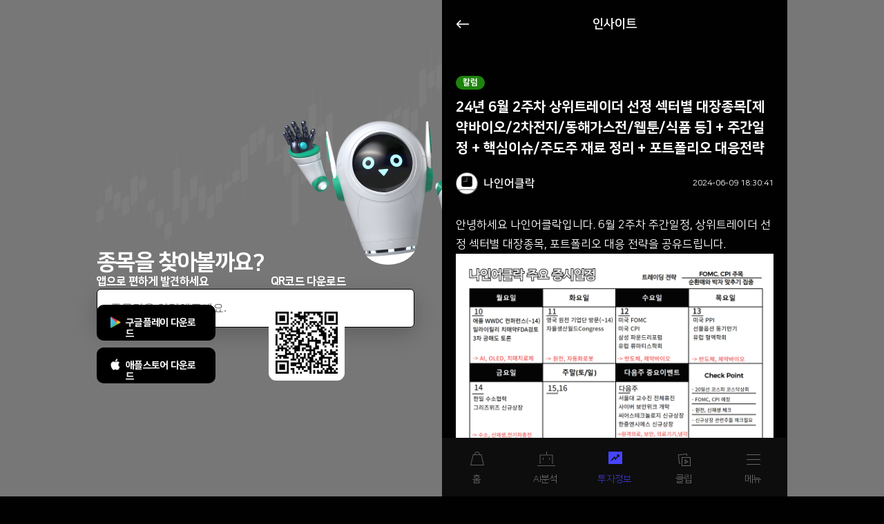

--- FILE ---
content_type: text/html;charset=UTF-8
request_url: https://eureka.hankyung.com/insight/detail/6729
body_size: 110459
content:












<!DOCTYPE html>




















<html lang="ko">
<head>

	<!-- Google Tag First -->
	<!-- Google Tag Manager -->
<script>(function(w,d,s,l,i){w[l]=w[l]||[];w[l].push({'gtm.start':
new Date().getTime(),event:'gtm.js'});var f=d.getElementsByTagName(s)[0],
j=d.createElement(s),dl=l!='dataLayer'?'&l='+l:'';j.async=true;j.src=
'https://www.googletagmanager.com/gtm.js?id='+i+dl;f.parentNode.insertBefore(j,f);
})(window,document,'script','dataLayer','GTM-MZHRPCK');</script>
<!-- End Google Tag Manager -->

<script type="text/javascript">
(function(c,l,a,r,i,t,y){
    c[a]=c[a]||function(){(c[a].q=c[a].q||[]).push(arguments)};
    t=l.createElement(r);t.async=1;t.src="https://www.clarity.ms/tag/"+i;
    y=l.getElementsByTagName(r)[0];y.parentNode.insertBefore(t,y);
})(window, document, "clarity", "script", "n848y7b9cs");
</script>


    <title>인사이트::한경유레카 NO.1 AI투자서비스</title> 
    <meta charset="utf-8">
    <meta http-equiv="X-UA-Compatible">
    <meta id="meta_viewport" name="viewport" content="width=device-width, initial-scale=1.0, minimum-scale=1.0, user-scalable=no, viewport-fit=cover">
    
    <!-- 네이버 -->
    <meta name="naver-site-verification" content="026afbd65e2859ea12728cb5899095c9446bb0a7" />
    <link rel="canonical" href="https://eureka.hankyung.com/insight/detail/6729">
    
    
    
    <meta property="og:title" content="24년 6월 2주차 상위트레이더 선정 섹터별 대장종목[제약바이오/2차전지/동해가스전/웹툰/식품 등] + 주간일정 + 핵심이슈/주도주 재료 정리 + 포트폴리오 대응전략">
    
    
    
    
    
    
    <meta property="og:description" content="안녕하세요 나인어클락입니다.  6월 2주차 주간일정, 상위트레이더 선정 섹터별 대장종목, 포트폴리오 대응 전략을 공유드립니다.■ 전거래일 시장 Check Point&nbsp;- 코스피 + 0.04% 코스닥 + 0.96% 마무리- 다우 - 0.22% 나스닥 - 0.23% 마무리 &nbsp;- 미국 고용지표 예상치 상회 금리인하 기대감 둔화 조정흐름 ■ 한주간 시장을 움직인 핵심 뉴스 체크- 아브레우 액트지오 고문 "동해 심해가스전, 시추 충분히 유망"- 젠슨 황 "삼성 HBM 인증 절차 진행중…테스트 실패한 적 없어"- 정식 서비스 약 20년만…美 나스닥 입성 나선 네이버웹툰- K김밥 해외 인기에 ‘金이 되어버린 김’..- '머크發 훈풍' 알테오젠, 5%대 급등…코스닥 시총 2위 위협■최상위 트레이더 선정 섹터별 대장종목■섹터별 대장주 Check Point&nbsp;- 제약바이오 6월 학회 일정들 소화하면서 관련주들 강세흐름- 2차전지 대형주 위주 선별적 움직임 흐름- 동해 가스전 관련주들 초강세 이후 금요일 조정 - 네이버 웹툰 상장 임박 관련주 강세- 시프트업, 야놀자 등 IPO 관련주 강세 - 식품, 공조, 개별 이슈 등 ■ 지난주 마지막 거래일 주도주■ 주도주 Check Point- 알테오젠 영향 제약바이오 강세흐름- 에코프로머티 상한가 2차전지 강세주도 - 김밥, 김 관련주 강세흐름- 반도체 일부 종목 강세흐름 - 동해 가스전 관련주 대부분 조정 중 일부 강세흐름 ▶ 나인어클락 포트폴리오 + 시장 대응전략▣나인어클락 금일 장마감 기준 현금비중: 50%- 신규매수 1 / 1차수익실현 1/ 수익실현후 잔량 매수가스탑 2 / 총 보유종목 5▣포트폴리오 상세전략- 금요일 수익실현 종목과 익절 후 잔량 매수가스탑 나간 종목들 있었습니다. 당연히 마음 같아선 더 보고 싶고, 아쉬움 남지만 수익실현 한 종목들 다시 손실 구간까지 끌고갈 이유 없습니다. 수익실현과 리스크관리로 챙긴 현금비중 시장 주도섹터 대장주들로 다시 비중 채워가겠습니다.코스피 코스닥 정말 오랜만에 20일선 위에서 마무리 되었습니다. 다만 아직 역배열인 부분있고, 안착 시도 확인하려는 조정 있을 것이라 예상됩니다. 전거래일 미증시도 고용지표 호조 소식에 금리 인하 기대감이 다시 낮아지면서 조정나오는 흐름이었습니다. 그럼에도 불구하고, 유럽과 주요국 금리인하 시작하였고, 이에따라 금리인하 대표 수혜주인 바이오와 2차전지 섹터 움직임 나왔습니다. 섹터 전체 움직임 보다는 대형주들 위주의 움직임이 포착 된 만큼, 메이져 수급 움직임 보면서 하나씩 주요 섹터 종목들 편입 필요할 듯 합니다. 그 외 아쉬움 안겨줬던 원전, 신재생, SOFC 도 이벤트 일정 있는 만큼 다시 한 번 관심 가져야 할 타이밍 인 듯 합니다. 6,7월 네이버웹툰 나스닥 상장을 비롯해, 야놀자 상장, 국내 게임 IPO 대어 시프트업 상장 이슈까지 관련주들 일정 체크하면서 접근 고려 필요할 듯 합니다. 5월 강세흐름 나왔던 화장품, 식품 역시도 수출 호조 모멘텀 유효하고, 엔비디아 액면분할 후 시세 흐름에 따라 다시 한 번 반도체, AI 쪽도 체크해야할 듯 합니다.6월 초반 시장 뒤흔들었던 대형 테마 출현으로 수급쏠림과 미증시와 디커플링 흐름나오면서 아쉬움이 남았던 6월 초반 흐름이었습니다. 하지만 본 게임은 CPI와 FOMC 이벤트를 소화하면서 변화 될 투심에 있다고 생각합니다.국내증시도 지수 20일선 안착 이후 나올 방향성 기대하면서 시장 순환매 박자 맞춰 나갈 수 있도록 전략적으로 준비하겠습니다. 감사합니다. ">
    <meta name="description" content="안녕하세요 나인어클락입니다.  6월 2주차 주간일정, 상위트레이더 선정 섹터별 대장종목, 포트폴리오 대응 전략을 공유드립니다.■ 전거래일 시장 Check Point&nbsp;- 코스피 + 0.04% 코스닥 + 0.96% 마무리- 다우 - 0.22% 나스닥 - 0.23% 마무리 &nbsp;- 미국 고용지표 예상치 상회 금리인하 기대감 둔화 조정흐름 ■ 한주간 시장을 움직인 핵심 뉴스 체크- 아브레우 액트지오 고문 "동해 심해가스전, 시추 충분히 유망"- 젠슨 황 "삼성 HBM 인증 절차 진행중…테스트 실패한 적 없어"- 정식 서비스 약 20년만…美 나스닥 입성 나선 네이버웹툰- K김밥 해외 인기에 ‘金이 되어버린 김’..- '머크發 훈풍' 알테오젠, 5%대 급등…코스닥 시총 2위 위협■최상위 트레이더 선정 섹터별 대장종목■섹터별 대장주 Check Point&nbsp;- 제약바이오 6월 학회 일정들 소화하면서 관련주들 강세흐름- 2차전지 대형주 위주 선별적 움직임 흐름- 동해 가스전 관련주들 초강세 이후 금요일 조정 - 네이버 웹툰 상장 임박 관련주 강세- 시프트업, 야놀자 등 IPO 관련주 강세 - 식품, 공조, 개별 이슈 등 ■ 지난주 마지막 거래일 주도주■ 주도주 Check Point- 알테오젠 영향 제약바이오 강세흐름- 에코프로머티 상한가 2차전지 강세주도 - 김밥, 김 관련주 강세흐름- 반도체 일부 종목 강세흐름 - 동해 가스전 관련주 대부분 조정 중 일부 강세흐름 ▶ 나인어클락 포트폴리오 + 시장 대응전략▣나인어클락 금일 장마감 기준 현금비중: 50%- 신규매수 1 / 1차수익실현 1/ 수익실현후 잔량 매수가스탑 2 / 총 보유종목 5▣포트폴리오 상세전략- 금요일 수익실현 종목과 익절 후 잔량 매수가스탑 나간 종목들 있었습니다. 당연히 마음 같아선 더 보고 싶고, 아쉬움 남지만 수익실현 한 종목들 다시 손실 구간까지 끌고갈 이유 없습니다. 수익실현과 리스크관리로 챙긴 현금비중 시장 주도섹터 대장주들로 다시 비중 채워가겠습니다.코스피 코스닥 정말 오랜만에 20일선 위에서 마무리 되었습니다. 다만 아직 역배열인 부분있고, 안착 시도 확인하려는 조정 있을 것이라 예상됩니다. 전거래일 미증시도 고용지표 호조 소식에 금리 인하 기대감이 다시 낮아지면서 조정나오는 흐름이었습니다. 그럼에도 불구하고, 유럽과 주요국 금리인하 시작하였고, 이에따라 금리인하 대표 수혜주인 바이오와 2차전지 섹터 움직임 나왔습니다. 섹터 전체 움직임 보다는 대형주들 위주의 움직임이 포착 된 만큼, 메이져 수급 움직임 보면서 하나씩 주요 섹터 종목들 편입 필요할 듯 합니다. 그 외 아쉬움 안겨줬던 원전, 신재생, SOFC 도 이벤트 일정 있는 만큼 다시 한 번 관심 가져야 할 타이밍 인 듯 합니다. 6,7월 네이버웹툰 나스닥 상장을 비롯해, 야놀자 상장, 국내 게임 IPO 대어 시프트업 상장 이슈까지 관련주들 일정 체크하면서 접근 고려 필요할 듯 합니다. 5월 강세흐름 나왔던 화장품, 식품 역시도 수출 호조 모멘텀 유효하고, 엔비디아 액면분할 후 시세 흐름에 따라 다시 한 번 반도체, AI 쪽도 체크해야할 듯 합니다.6월 초반 시장 뒤흔들었던 대형 테마 출현으로 수급쏠림과 미증시와 디커플링 흐름나오면서 아쉬움이 남았던 6월 초반 흐름이었습니다. 하지만 본 게임은 CPI와 FOMC 이벤트를 소화하면서 변화 될 투심에 있다고 생각합니다.국내증시도 지수 20일선 안착 이후 나올 방향성 기대하면서 시장 순환매 박자 맞춰 나갈 수 있도록 전략적으로 준비하겠습니다. 감사합니다. ">
    
    
    
    
    
    
    <meta property="og:image" content="https://eureka.hankyung.com/upload/202406/ff941276-e4d2-4cf0-a595-a039649deab4.png">
    
    
    
    
    <link rel="stylesheet" href="/resources/css/common.css?ver=2026012403.0.1">
    <link rel="stylesheet" href="/resources/css/custom.css?ver=2026012403">
    <link rel="icon" href="/resources/images/favicon.ico">
    
    <script src="/resources/js/cdn/handlebars.js"></script>
    <script src="/resources/js/cdn/alasql.js"></script>
    
    <script src="/resources/js/jquery/jquery-3.3.1.min.js"></script>
    <script src="/resources/js/common.js?ver=2026012403"></script>
    <script src="/resources/js/util.js?ver=2026012403"></script>
    <script src="/resources/js/day/day.js"></script>
    <script src="/resources/js/asset/asset.js?ver=2026012403"></script>
    <script src="/resources/js/page/layout.js?ver=2026012403"></script>
    <script src="/resources/js/search.js?ver=2026012403"></script>
    <script src="/resources/js/native.js?ver=2026012403"></script>
    
    
		<script>
        	var next_id = 0
        	function setNextId(val) {
        		if (val) {
        			next_id = val        			
        		} else {
        			next_id = 0
        		}
        		if (next_id == 0) {
					$(".btn_more").hide();
        		}
        	}
        	
            $(document).ready(function () {
            	$("#pop_zoom_image").find("img").css("background-color", "#fff")
            	$("#pop_zoom_image").find("img").css("width", "100%")
            	
            	$(".text_wrap").find("img").css("background-color", "#fff")
            	$(".text_wrap").find("img").css("width", "100%")
            	
            	$(".text_wrap").find("p").css("color", "#fff")
				$(".text_wrap").find("p").css("font-size", "16px")
				
				$(".text_wrap").find("strong").css("color", "#777")
				$(".text_wrap").find("strong").css("font-size", "18px")
            	
            	$(".text_wrap").find("span").css("color", "#fff")
            	$(".text_wrap").find("span").css("background-color", "#000")
            	
            	$(".text_wrap").find("u").css("color", "#fff")
            	$(".text_wrap").find("u").css("background-color", "#000")
            	
            	$(".text_wrap").find("img").click(function () {
            		var image_url = $(this).attr("src");
            		$("#pop_zoom_image").find("img").attr("src", image_url);
            		
            		var content = $("#meta_viewport").attr("content")
            		content = content.replace('user-scalable=no', 'user-scalable=yes')
            		$("#meta_viewport").attr("content", content)
            		
            		ui.popupFn.open('pop_zoom_image');
            		
            		// 스택 추가
            		history.pushState(null, null, location.href+"#image");

            		// 뒤로라기 이벤트감지 -> 현재페이지로 이동
            		window.onpopstate = function() {
            			closeImagePopup(true);
            		}
            	});
            	
            	setNextId(15663)
                $(".btn_more").click(function () {
                	var url = "/insight/detail/more"
                  	url += "?cp_id=nineoclock&next_id="+next_id
                    $("#tmp").load(url, function() {
                		$("#insightList").append($("#tmp").html())
                		$("#tmp").empty()
                	})
                });
            });
            function clickFavorite() {
        		$this = $(".btn_star")
				if ($this.hasClass("on")) {
				    var url = "/Cp/favorites/update/nineoclock/delete"
				    $.ajax({
  					    url: url,
  					    type: 'get',
  					    dataType: 'json',
  					    success: function (result) {
  					    	$this.removeClass("on");
  					    }
  					});
				} else {
					var url = "/Cp/favorites/update/nineoclock/insert"
				    $.ajax({
   					    url: url,
   					    type: 'get',
   					    dataType: 'json',
   					    success: function (result) {
   					    	$this.addClass("on");
   					    }
   					});
				}
         	}
            function closeImagePopup(isBack) {
            	var content = $("#meta_viewport").attr("content")
        		content = content.replace('user-scalable=yes', 'user-scalable=no')
        		$("#meta_viewport").attr("content", content)
        		
            	ui.popupFn.close('pop_zoom_image');
            	
            	if (isBack == null) {
            		history.go(-1);            		
            	} else {
            		window.onpopstate = null;
            	}
            }
        </script>
    
    
    	
    	
	    
	    <script>
		user_id = null;
	    </script>
	    
	    
    
    
    <script>
    	$(document).ready(function() {
    		const title = document.title
    		const url = location.href
    		logEvent('page', {
    			title: title,
    			url: url
    		})
    	})
    </script>
</head>

<body class="type_pc fixed_quick_nav">

<!-- Google Tag Last -->
<!-- Google Tag Manager (noscript) -->
<noscript><iframe src="https://www.googletagmanager.com/ns.html?id=GTM-MZHRPCK"
height="0" width="0" style="display:none;visibility:hidden"></iframe></noscript>
<!-- End Google Tag Manager (noscript) -->


<div id="skip-navigation">
    <p><a href="#header">헤더영역 바로가기</a></p>
    <p><a href="#container">컨텐츠영역 바로가기</a></p>
    <p><a href="#nav">네비게이션메뉴영역 바로가기</a></p>
</div>

<div class="wrap ">
    
    
    



<div class="pc_area">
    <!-- search -->
    <div class="search_main_box">
        <p class="tit">종목을 찾아볼까요?</p>
        <div class="inp_wrap">
            <label>
                <input type="text" placeholder="종목명을 입력해주세요."/>
            </label>
            
            
            
            <a href="javascript:goLogin('로그인후 사용 가능합니다.');" class="btn_search"></a>
            
            
        </div>
    </div>
    <!-- //search -->
    <!-- download -->
    <div class="download_wrap">
        <ul>
            <li class="app_down">
                <p class="info_txt">앱으로 편하게 발견하세요</p>
                <a href="https://play.google.com/store/apps/details?id=com.hankyung.eureka&hl=en-KR" class="btn_google" target="_blank">구글플레이 다운로드</a>
                <a href="https://apps.apple.com/kr/app/id6446664095" class="btn_apple" target="_blank">애플스토어 다운로드</a>
            </li>
            <li class="qr_down">
                <p class="info_txt">QR코드 다운로드</p>
                <div style="width:110px;height:110px;background:#ffffff;border-radius: 10%;margin-left: -3px;text-align: center;margin-top: 10px">
                	<img src="https://eureka.hankyung.com/upload/qrcode/app2.jpg" style="width:90px;height:90px;margin-top: 10px;" alt="다운로드 QR코드" />
                </div>
            </li>
        </ul>
    </div>
    <!-- //download -->
</div>

    
    
	<div class="mo_area">
	
		<!-- 아이패드 예외처리 -->
		<script>
		const isIpad = navigator.userAgent.match(/Macintosh/i) && navigator.maxTouchPoints > 0 ? true : false;
		if (isIpad) {
			$('body').removeClass('type_pc')
			$('body>.wrap>.pc_area').remove()
			$('body>.wrap>div').removeClass('mo_area')
		}
		</script>
	
		<header id="header" class="header has_back_btn">
		    <a href="javascript:history.back(-1);" class="back"><span class="blind">Back</span></a>
		    <h2 class="sub_tit">인사이트</h2>
		</header>
	
	    <div id="container" class="container ">

	        <div class="contents ">
	            <div class="contents invest">
			<div class="detail_info_wrap">
				<div class="tit_wrap">
					
					<span class="flag column">칼럼</span>
					<p class="tit">24년 6월 2주차 상위트레이더 선정 섹터별 대장종목[제약바이오/2차전지/동해가스전/웹툰/식품 등] + 주간일정 + 핵심이슈/주도주 재료 정리 + 포트폴리오 대응전략</p>
					<div class="date_wrap">
						<div class="left" onclick="goCpService('nineoclock')" style="cursor:pointer;">
							<span class="logo" >
								
								
								
									<img src="https://eureka.hankyung.com/upload/cp/nineoclock/icon.png" alt="나인어클락 로고" />
								
								
							</span>
							<span class="name">
								나인어클락
								
							</span>
						</div>
						
						<span class="date">2024-06-09 18:30:41</span>
					</div>

					<div class="text_wrap" style="position:relative;">
						<div style="min-height:366px;word-break: break-all;" id="contents"><p><span style="color: rgb(0, 0, 0);">안녕하세요 나인어클락입니다.  6월 2주차 주간일정, 상위트레이더 선정 섹터별 대장종목, 포트폴리오 대응 전략을 공유드립니다.</span></p><p><img src="https://eureka.hankyung.com/upload/202406/ff941276-e4d2-4cf0-a595-a039649deab4.png"></p><p><span style="color: rgb(0, 0, 0); background-color: transparent;">■ 전거래일 시장 Check Point&nbsp;</span></p><p><span style="color: rgb(0, 0, 0); background-color: transparent;">- 코스피 + 0.04% 코스닥 + 0.96% 마무리</span></p><p><span style="color: rgb(0, 0, 0); background-color: transparent;">- 다우 - 0.22% 나스닥 - 0.23% 마무리 &nbsp;</span></p><p><span style="color: rgb(0, 0, 0); background-color: transparent;">- 미국 고용지표 예상치 상회 금리인하 기대감 둔화 조정흐름 </span></p><p><br></p><p><br></p><p><img src="https://eureka.hankyung.com/upload/202406/5ad9c036-40a8-4f2d-bf17-c8cad6c9a59a.png"></p><p><br></p><p><span style="color: rgb(0, 0, 0); background-color: transparent;">■ 한주간 시장을 움직인 핵심 뉴스 체크</span></p><p><span style="color: rgb(0, 0, 0); background-color: transparent;">-</span> 아브레우 액트지오 고문 "동해 심해가스전, 시추 충분히 유망"</p><p><span style="color: rgb(0, 0, 0); background-color: transparent;">- </span>젠슨 황 "삼성 HBM 인증 절차 진행중…테스트 실패한 적 없어"</p><p><span style="color: rgb(0, 0, 0); background-color: transparent;">-</span> 정식 서비스 약 20년만…美 나스닥 입성 나선 네이버웹툰</p><p><span style="color: rgb(0, 0, 0); background-color: transparent;">-</span> K김밥 해외 인기에 ‘金이 되어버린 김’..</p><p><span style="background-color: transparent; color: rgb(0, 0, 0);">-</span> '머크發 훈풍' 알테오젠, 5%대 급등…코스닥 시총 2위 위협</p><p><br></p><p><br></p><p><span style="color: rgb(0, 0, 0);">■최상위 트레이더 선정 섹터별 대장종목</span></p><p><img src="https://eureka.hankyung.com/upload/202406/370accb0-fa69-4b51-a744-5f7df7602e6b.png"></p><p><br></p><p><span style="color: rgb(0, 0, 0); background-color: transparent;">■섹터별 대장주 Check Point&nbsp;</span></p><p><span style="color: rgb(0, 0, 0); background-color: transparent;">- 제약바이오 6월 학회 일정들 소화하면서 관련주들 강세흐름</span></p><p><span style="color: rgb(0, 0, 0); background-color: transparent;">- 2차전지 대형주 위주 선별적 움직임 흐름</span></p><p><span style="color: rgb(0, 0, 0); background-color: transparent;">- 동해 가스전 관련주들 초강세 이후 금요일 조정 </span></p><p>- 네이버 웹툰 상장 임박 관련주 강세</p><p>- 시프트업, 야놀자 등 IPO 관련주 강세 </p><p>- 식품, 공조, 개별 이슈 등 </p><p><br></p><p><br></p><p><span style="color: rgb(0, 0, 0); background-color: transparent;">■ 지난주 마지막 거래일 주도주</span></p><p><img src="https://eureka.hankyung.com/upload/202406/c7c2f2c7-1b5f-4c6f-92cb-dd99f286b4f1.png"></p><p><br></p><p><span style="color: rgb(0, 0, 0); background-color: transparent;">■ 주도주 Check Point</span></p><p><br></p><p><span style="color: rgb(0, 0, 0); background-color: transparent;">- 알테오젠 영향 제약바이오 강세흐름</span></p><p><span style="color: rgb(0, 0, 0); background-color: transparent;">- 에코프로머티 상한가 2차전지 강세주도 </span></p><p><span style="color: rgb(0, 0, 0); background-color: transparent;">- 김밥, 김 관련주 강세흐름</span></p><p><span style="color: rgb(0, 0, 0); background-color: transparent;">- 반도체 일부 종목 강세흐름 </span></p><p><span style="color: rgb(0, 0, 0); background-color: transparent;">- 동해 가스전 관련주 대부분 조정 중 일부 강세흐름 </span></p><p><br></p><p><br></p><p><br></p><p><span style="color: rgb(0, 0, 0); background-color: transparent;">▶ 나인어클락 포트폴리오 + 시장 대응전략</span></p><p><br></p><p><span style="color: rgb(0, 0, 0); background-color: transparent;">▣나인어클락 금일 장마감 기준 현금비중: 50%</span></p><p><br></p><p><span style="color: rgb(0, 0, 0); background-color: transparent;">- 신규매수 1 / 1차수익실현 1/ 수익실현후 잔량 매수가스탑 2 / 총 보유종목 5</span></p><p><br></p><p><br></p><p><span style="color: rgb(0, 0, 0); background-color: transparent;">▣포트폴리오 상세전략</span></p><p><span style="color: rgb(0, 0, 0); background-color: transparent;">- 금요일 수익실현 종목과 익절 후 잔량 매수가스탑 나간 종목들 있었습니다. 당연히 마음 같아선 더 보고 싶고, 아쉬움 남지만 수익실현 한 종목들 다시 손실 구간까지 끌고갈 이유 없습니다. 수익실현과 리스크관리로 챙긴 현금비중 시장 주도섹터 대장주들로 다시 비중 채워가겠습니다.</span></p><p><br></p><p><img src="https://eureka.hankyung.com/upload/202406/80e9bdd0-ee88-471b-9d0b-f0ae665e5a0b.png"></p><p><br></p><p>코스피 코스닥 정말 오랜만에 20일선 위에서 마무리 되었습니다. 다만 아직 역배열인 부분있고, 안착 시도 확인하려는 조정 있을 것이라 예상됩니다. 전거래일 미증시도 고용지표 호조 소식에 금리 인하 기대감이 다시 낮아지면서 조정나오는 흐름이었습니다. </p><p><br></p><p>그럼에도 불구하고, 유럽과 주요국 금리인하 시작하였고, 이에따라 금리인하 대표 수혜주인 바이오와 2차전지 섹터 움직임 나왔습니다. </p><p><br></p><p>섹터 전체 움직임 보다는 대형주들 위주의 움직임이 포착 된 만큼, 메이져 수급 움직임 보면서 하나씩 주요 섹터 종목들 편입 필요할 듯 합니다. </p><p><br></p><p>그 외 아쉬움 안겨줬던 원전, 신재생, SOFC 도 이벤트 일정 있는 만큼 다시 한 번 관심 가져야 할 타이밍 인 듯 합니다. </p><p><br></p><p><br></p><p><img src="https://eureka.hankyung.com/upload/202406/c977a22d-dbd2-4615-9688-8728f1f986c7.png"></p><p>6,7월 네이버웹툰 나스닥 상장을 비롯해, 야놀자 상장, 국내 게임 IPO 대어 시프트업 상장 이슈까지 관련주들 일정 체크하면서 접근 고려 필요할 듯 합니다. </p><p><br></p><p>5월 강세흐름 나왔던 화장품, 식품 역시도 수출 호조 모멘텀 유효하고, 엔비디아 액면분할 후 시세 흐름에 따라 다시 한 번 반도체, AI 쪽도 체크해야할 듯 합니다.</p><p><br></p><p><br></p><p>6월 초반 시장 뒤흔들었던 대형 테마 출현으로 수급쏠림과 미증시와 디커플링 흐름나오면서 아쉬움이 남았던 6월 초반 흐름이었습니다. 하지만 본 게임은 CPI와 FOMC 이벤트를 소화하면서 변화 될 투심에 있다고 생각합니다.</p><p><br></p><p><img src="https://eureka.hankyung.com/upload/202406/5da40432-9f6f-409d-878d-7616b679dd3d.png"></p><p>국내증시도 지수 20일선 안착 이후 나올 방향성 기대하면서 시장 순환매 박자 맞춰 나갈 수 있도록 전략적으로 준비하겠습니다. 감사합니다. </p></div>
						
						
					</div>
				</div>
			</div>
			
			<div class="info_box">
				<dl>
					<dt>
						
						<div class="tit_wrap">
							<div class="inner">
								<div class="logo_wrap">
									<img src="https://eureka.hankyung.com/upload/cp/nineoclock/icon.png">
									<p class="name_item"><a href="/cp/nineoclock">나인어클락</a></p>
								<!--// 230119 a태그 추가 -->
								</div>
								
								<button type="button" class="btn_star" onclick='goLogin("로그인후 즐겨찾기가 가능합니다.");'>즐겨찾기</button>
								
								
							</div>
							<p class="desc_item">매일 오전 9시가 기다려진다! 오늘의 핵심 승부주는?</p>
						</div>
						
						
						
					</dt>
					
					<div id="insightList">
						
						<dd class='first'>
	                        <a href="/insight/detail/16085">
	                            <p class="sub_tit">26년 1월 23일(금) 상위트레이더 관심종목+[2차전지/로봇/반도체/자동차/화장품 등] 주도주 재료 정리 + 포트폴리오 대응전략</p>
	                            <div class="date_wrap">
	                            	
	                                <p class="flag market">시황</p>
	                                
	                                
	                                
	                                <span class="date">26.01.22 18:59</span>
	                            </div>
	                        </a>
	                    </dd>
	                    
						<dd class=''>
	                        <a href="/insight/detail/16060">
	                            <p class="sub_tit"> 26년 1월 22일(목) 상위트레이더 관심종목+[자동차/로봇/스페이스X/원전 등] 주도주 재료 정리 + 포트폴리오 대응전략</p>
	                            <div class="date_wrap">
	                            	
	                                <p class="flag market">시황</p>
	                                
	                                
	                                
	                                <span class="date">26.01.21 18:43</span>
	                            </div>
	                        </a>
	                    </dd>
	                    
						<dd class=''>
	                        <a href="/insight/detail/16039">
	                            <p class="sub_tit"> 26년 1월 21일(목) 상위트레이더 관심종목+[로봇/원전/우주/AI/방산 등] 주도주 재료 정리 + 포트폴리오 대응전략</p>
	                            <div class="date_wrap">
	                            	
	                                <p class="flag market">시황</p>
	                                
	                                
	                                
	                                <span class="date">26.01.20 19:35</span>
	                            </div>
	                        </a>
	                    </dd>
	                    
						<dd class=''>
	                        <a href="/insight/detail/16011">
	                            <p class="sub_tit">26년 1월 20일(화) 상위트레이더 관심종목+[로봇/2차전지/자동차/바이오/원전/6G 등] 주도주 재료 정리 + 포트폴리오 대응전략</p>
	                            <div class="date_wrap">
	                            	
	                                <p class="flag market">시황</p>
	                                
	                                
	                                
	                                <span class="date">26.01.19 18:20</span>
	                            </div>
	                        </a>
	                    </dd>
	                    
						<dd class=''>
	                        <a href="/insight/detail/15987">
	                            <p class="sub_tit">26년 1월 3주차 주간일정 + 상위트레이더 선정 섹터별 대장종목 [로봇/자동차/바이오/원전/조선/스페이스X 등] + 포트폴리오 대응전략</p>
	                            <div class="date_wrap">
	                            	
	                                
	                                <p class="flag column">칼럼</p>
	                                
	                                
	                                <span class="date">26.01.18 17:57</span>
	                            </div>
	                        </a>
	                    </dd>
	                    
						<dd class=''>
	                        <a href="/insight/detail/15962">
	                            <p class="sub_tit">26년 1월 16일(금) 상위트레이더 관심종목+[로봇/자동차/조선/방산/탈모 등] 주도주 재료 정리 + 포트폴리오 대응전략</p>
	                            <div class="date_wrap">
	                            	
	                                <p class="flag market">시황</p>
	                                
	                                
	                                
	                                <span class="date">26.01.15 18:14</span>
	                            </div>
	                        </a>
	                    </dd>
	                    
						<dd class=''>
	                        <a href="/insight/detail/15939">
	                            <p class="sub_tit">26년 1월 15일(목) 상위트레이더 관심종목+[자동차/로봇/2차전지/방산 등] 주도주 재료 정리 + 포트폴리오 대응전략</p>
	                            <div class="date_wrap">
	                            	
	                                <p class="flag market">시황</p>
	                                
	                                
	                                
	                                <span class="date">26.01.14 17:58</span>
	                            </div>
	                        </a>
	                    </dd>
	                    
						<dd class=''>
	                        <a href="/insight/detail/15919">
	                            <p class="sub_tit">26년 1월 14일(수) 상위트레이더 관심종목+[자동차/로봇/2차전지/방산 등] 주도주 재료 정리 + 포트폴리오 대응전략</p>
	                            <div class="date_wrap">
	                            	
	                                <p class="flag market">시황</p>
	                                
	                                
	                                
	                                <span class="date">26.01.13 17:57</span>
	                            </div>
	                        </a>
	                    </dd>
	                    
						<dd class=''>
	                        <a href="/insight/detail/15897">
	                            <p class="sub_tit">26년 1월 13일(화) 상위트레이더 관심종목+[스페이스X/원전/로봇/자동차/조선 등] 주도주 재료 정리 + 포트폴리오 대응전략</p>
	                            <div class="date_wrap">
	                            	
	                                <p class="flag market">시황</p>
	                                
	                                
	                                
	                                <span class="date">26.01.12 17:49</span>
	                            </div>
	                        </a>
	                    </dd>
	                    
						<dd class=''>
	                        <a href="/insight/detail/15873">
	                            <p class="sub_tit">26년 1월 2주차 주간일정 + 상위트레이더 선정 섹터별 대장종목 [반도체/자동차/로봇/스페이스X자율주행/바이오/조선 등] + 포트폴리오 대응전략</p>
	                            <div class="date_wrap">
	                            	
	                                
	                                <p class="flag column">칼럼</p>
	                                
	                                
	                                <span class="date">26.01.11 17:39</span>
	                            </div>
	                        </a>
	                    </dd>
	                    
						<dd class=''>
	                        <a href="/insight/detail/15848">
	                            <p class="sub_tit">26년 1월 9일(금) 상위트레이더 관심종목+[반도체/방산/우주/조선/바이오 등] 주도주 재료 정리 + 포트폴리오 대응전략</p>
	                            <div class="date_wrap">
	                            	
	                                <p class="flag market">시황</p>
	                                
	                                
	                                
	                                <span class="date">26.01.08 19:20</span>
	                            </div>
	                        </a>
	                    </dd>
	                    
						<dd class=''>
	                        <a href="/insight/detail/15828">
	                            <p class="sub_tit">26년 1월 8일(목) 상위트레이더 관심종목+[자동차/중일갈등/자율주행/바이오 등] 주도주 재료 정리 + 포트폴리오 대응전략</p>
	                            <div class="date_wrap">
	                            	
	                                <p class="flag market">시황</p>
	                                
	                                
	                                
	                                <span class="date">26.01.07 18:22</span>
	                            </div>
	                        </a>
	                    </dd>
	                    
						<dd class=''>
	                        <a href="/insight/detail/15807">
	                            <p class="sub_tit">26년 1월 7일(수) 상위트레이더 관심종목+[반도체/스페이스X/로봇/자율주행 등] 주도주 재료 정리 + 포트폴리오 대응전략</p>
	                            <div class="date_wrap">
	                            	
	                                <p class="flag market">시황</p>
	                                
	                                
	                                
	                                <span class="date">26.01.06 22:42</span>
	                            </div>
	                        </a>
	                    </dd>
	                    
						<dd class=''>
	                        <a href="/insight/detail/15781">
	                            <p class="sub_tit">26년 1월 6일(화) 상위트레이더 관심종목+[반도체/원전/전력설비/로봇/바이오 등] 주도주 재료 정리 + 포트폴리오 대응전략</p>
	                            <div class="date_wrap">
	                            	
	                                <p class="flag market">시황</p>
	                                
	                                
	                                
	                                <span class="date">26.01.05 21:09</span>
	                            </div>
	                        </a>
	                    </dd>
	                    
						<dd class=''>
	                        <a href="/insight/detail/15756">
	                            <p class="sub_tit">25년 12월 4주차 주간일정 + 상위트레이더 선정 섹터별 대장종목 [로봇/자율주행/바이오/스페이스X/반도체 등] + 포트폴리오 대응전략</p>
	                            <div class="date_wrap">
	                            	
	                                
	                                <p class="flag column">칼럼</p>
	                                
	                                
	                                <span class="date">26.01.03 11:31</span>
	                            </div>
	                        </a>
	                    </dd>
	                    
						<dd class=''>
	                        <a href="/insight/detail/15746">
	                            <p class="sub_tit">[추전주 Review] HL만도 30.19% 52주신고가 (feat. 대장주 눌림목 매매)</p>
	                            <div class="date_wrap">
	                            	
	                                
	                                <p class="flag column">칼럼</p>
	                                
	                                
	                                <span class="date">26.01.02 14:02</span>
	                            </div>
	                        </a>
	                    </dd>
	                    
						<dd class=''>
	                        <a href="/insight/detail/15730">
	                            <p class="sub_tit">26년 1월 2일(금) 상위트레이더 관심종목+[반도체/로봇/자율주행/바이오/지주사 등] 주도주 재료 정리 + 포트폴리오 대응전략</p>
	                            <div class="date_wrap">
	                            	
	                                <p class="flag market">시황</p>
	                                
	                                
	                                
	                                <span class="date">26.01.01 20:06</span>
	                            </div>
	                        </a>
	                    </dd>
	                    
						<dd class=''>
	                        <a href="/insight/detail/15709">
	                            <p class="sub_tit">25년 12월 26일(금) 상위트레이더 관심종목+[반도체/로봇/자율주행/바이오/전력설비 등] 주도주 재료 정리 + 포트폴리오 대응전략</p>
	                            <div class="date_wrap">
	                            	
	                                <p class="flag market">시황</p>
	                                
	                                
	                                
	                                <span class="date">25.12.29 18:18</span>
	                            </div>
	                        </a>
	                    </dd>
	                    
						<dd class=''>
	                        <a href="/insight/detail/15685">
	                            <p class="sub_tit">25년 12월 4주차 주간일정 + 상위트레이더 선정 섹터별 대장종목 [로봇/자율주행/바이오/스페이스X/반도체 등] + 포트폴리오 대응전략</p>
	                            <div class="date_wrap">
	                            	
	                                
	                                <p class="flag column">칼럼</p>
	                                
	                                
	                                <span class="date">25.12.27 17:32</span>
	                            </div>
	                        </a>
	                    </dd>
	                    
						<dd class=''>
	                        <a href="/insight/detail/15663">
	                            <p class="sub_tit">25년 12월 26일(금) 상위트레이더 관심종목+[로봇/자율주행/우주/반도 등] 주도주 재료 정리 + 포트폴리오 대응전략</p>
	                            <div class="date_wrap">
	                            	
	                                <p class="flag market">시황</p>
	                                
	                                
	                                
	                                <span class="date">25.12.25 18:29</span>
	                            </div>
	                        </a>
	                    </dd>
	                    
					</div>
					<div class="btn_wrap">
						<button type="button" class="btn_more">더보기</button>
					</div>
					<div id="tmp"></div>
				</dl>
			</div>
		</div>
		
		<div id="pop_zoom_image" class="layer_wrap full_layer type_image" style="display:none;">
		    <div class="pop_con">
		        <div class="header_box">
		            <div class="right">
		                <button type="button" class="close" onclick="closeImagePopup()" aria-label="닫기"></button>
		            </div>
		        </div>
		        <div class="container_box">
		            <div class="contents">
		                <!-- 이미지 -->
		                <div class="img_zoom_box">
		                    <img src="">
		                </div>
		                <!-- //이미지 -->
		            </div>
		        </div>
		    </div>
		</div>
		
		<div id="popLogin" class="layer_wrap modal_bottom layer_login full active" style="display:none;">
		    <div class="pop_con">
		        <div class="contents">
		            <div class="tit_box">
		                <p class="tit">환영합니다.</p>
		            </div>
		            <div class="con_box">
		                <p class="txt">계속 읽으려면 무료 계정을 만들거나 로그인하십시오.</p>
		                <div class="btn_wrap type2">
		                    <button type="button" class="bd_purple go_login" onclick="goLogin()">회원가입</button>
		                    <button type="button" class="bg_purple go_login" onclick="goLogin()">로그인</button>
		                </div>
		                <a href="/" class="btn_home">홈으로 가기</a>
		            </div>
		        </div>
		        <button type="button" class="btn_pop_close" onclick="ui.popupFn.close('popLogin');closeButton=true; " aria-label="닫기"></button>
		    </div>
		    <div class="dim"></div>
		</div>
		
        
        <script>
		var closeButton = false;
        //230228 브라우저 최하단에 도달했을 시 팝업 활성화 추가
        $(window).scroll(function() {
			var $tg = $('#popLogin');
			var $scrollTop = $(window).scrollTop() + 100;
			var $innerHeight = $(window).innerHeight();
			var $scrollHeight = $('body').prop('scrollHeight');
			if ($scrollTop + $innerHeight >= $scrollHeight) {
				if (closeButton === false){
					$tg.stop().fadeIn();
					$('body').addClass('layer_activated');
				}
			}
		});
		</script>
		
	        </div>
		
	        <div class="quick_nav_wrap">
	            <ul class="quick_nav">
	                <li ><a href="/" class="i_home"><span>홈</span></a></li>
	                <li ><a href="/ai" class="i_ai"><span>AI분석</span></a></li>
					<li class="on"><a href="/insight" class="i_invest"><span>투자정보</span></a></li>
					<li ><a href="/clip" class="i_clip"><span>클립</span></a></li>
	                <li ><i class="i_menu"><span>메뉴</span></i></li>
	            </ul>
	            <!-- 전체메뉴 -->
	            <div class="menu_wrap ">
	                <div class="inner">
	                    
	                    
	                        <div class="menu_header before">
	                            <h1 class="user"><a href="javascript:goLogin();">로그인을 해주세요.</a></h1>
	                            <button type="button" class="btn_close">메뉴 닫기</button>
	                        </div>
	                    
	                    
	                    <div class="menu_container">
	                        <div class="gray_box_wrap">
	                        	<div id="notice_area"></div>
	
	                            <p class="tit">유레카 AI</p>
	                            <div class="gray_box">
	                                <ul id="cp_area"></ul>
	                                <!-- button type="button" id="bt_cp_area" class="btn_full" style="display: none">전체보기</button -->
	                            </div>
	                            
	                            <br>
	                            
	                            <!-- p class="tit">유레카 캠퍼스</p>
	                            <div class="gray_box">
	                                <ul id="vod_area"></ul>
	                                <button type="button" id="bt_vod_area" class="btn_full" style="display: none">전체보기</button>
	                            </div -->
	                            
	                            <div class="gray_box type2">
	                                <a href="/ai">
	                                    <p class="tit new" id="ai_new">AI 분석</p>
	                                    <p class="txt">한경유레카에서만 제공되는 투자의견을 받아보세요</p>
	                                </a>
	                            </div>
	                            
	                            <div class="banner_area" id="banner_menu">
                                    

<!-- 230503 이미지 삭제 및 텍스트,로고,서비스명 영역 구분 -->

	            
<a href="javascript:goCpService('nineoclock')">
    <p class="txt">수익률, 만족도 1등<br><strong>1개월 무료 체험</strong></p>
    <div class="company_box">
        <button type="button" class="btn_logo"><img src="https://eureka.hankyung.com/upload/cp/nineoclock/icon.png" alt="나인어클락" /></button>
        <button type="button" class="btn_service">나인어클락</button>
    </div>
</a>

                                </div>
	                            
	                            <div class="tab_area">
	                                <p class="tit">투자정보</p>
	                                <ul class="tab_wrap">
	                                    <li class="insite new" id="insite_new"><a href="/insight">인사이트</a></li>
	                                    <li class="view new" id="view_new"><a href="/insight/view">VIEW</a></li>
	                                    <li class="theme new" id="theme_new"><a href="/insight/theme">테마주</a></li>
	                                    <li class="youtube new" id="youtube_new"><a href="/clip">클립</a></li>
	                                    <!-- li class="youtube new" id="youtube_new"><a href="/insight/youtube">유튜브</a></li -->
	                                    <!-- <li class="report new" id="report_new"><a href="/insight/report">리포트</a></li> -->
	                                </ul>
	                            </div>
	                            
	                            <!-- <div class="app_color_list_wrap">
	                                <p class="tit">스킨선택</p>
	                                <ul class="app_color_list">
	                                    <li>
	                                        <img src="/resources/images/common/dark_mode.png" alt="">
	                                        <p>다크 모드</p>
	                                        <div class="form_box">
	                                            <input type="radio" id="inpRadio_01" name="appColor"
	                                                   onclick="setColor('dark')" value="dark">
	                                            <label for="inpRadio_01"></label>
	                                        </div>
	                                    </li>
	                                    <li>
	                                        <img src="/resources/images/common/white_mode.png" alt="">
	                                        <p>화이트 모드</p>
	                                        <div class="form_box">
	                                            <input type="radio" id="inpRadio_02" name="appColor"
	                                                   onclick="setColor('white')" value="white">
	                                            <label for="inpRadio_02"></label>
	                                        </div>
	                                    </li>
	                                </ul>
	                            </div> -->
	                        </div>
	                    </div>
	                    <ul class="menu_footer">
	                        <li><span style="cursor: pointer;" onclick="ui.popupFn.open('pop_terms_service');">이용약관</span></li>
	                        <li><span style="cursor: pointer; font-weight:700; color:#FFD124;" onclick="ui.popupFn.open('pop_privacy_collection');">개인정보처리방침</span></li>
	                    </ul>
	                </div>
	            </div>
	        </div>
		
	    </div>
	</div>
</div>



<div id="popFullsearch" class="layer_wrap full_layer" style="display:none;">
  <div class="pop_con">
    <div class="header_box">
      <h1>종목검색</h1>
      <div class="right">
        <button type="button" class="close" id="search_close" aria-label="닫기"></button>
      </div>
    </div>
    <div class="container_box">
      <div class="contents list_search">
        <div class="search_area">
          <p class="tit">종목을 찾아볼까요?</p>
          <div class="inp_wrap">
            <label>
              <input type="text" name="inp_search" class="inp_search" placeholder="종목명, 코드번호 입력"/>
              <button class="inp_delete">내용 삭제</button>
            </label>
            <button type="button" class="btn_search" id="stock_search"><span>검색 실행</span></button>
          </div>
          <ul class="auto_search_wrap"></ul>
        </div>
        <div class="result_wrap">
          <ul class="result_tab_wrap">
            <li class="on">
              <button type="button" data-tab="tab1">최근검색</button>
            </li>
            <li>
              <button type="button" data-tab="tab2">AI스코어 상위</button>
            </li>
            <li>
              <button type="button" data-tab="tab3">인기검색</button>
            </li>
          </ul>
          <!-- 최근검색 탭 -->
          <ul id="tab1" class="tab_content recent on"></ul>

          <ul id="tab2" class="tab_content score"></ul>

          <ul id="tab3" class="tab_content popular"></ul>
        </div>
      </div>
    </div>
  </div>
</div>



<style>
pre {
	width: 100%;
	white-space: pre-wrap;
	word-break: break-all;
	overflow: auto;
}
</style>

<div id="pop_terms_service" class="layer_wrap modal_bottom full active" style="display:none;">
    <div class="pop_con">
        <div class="contents">
            <div class="tit_box">
                <p class="tit">이용약관</p> <!-- //230404 텍스트 수정 -->
            </div>
            <div class="con_box">
                <!-- 230404 디자인 반영 -->
                <div class="info_wrap">
                	

<pre>
제1장 총칙

제1조 (목적)
본 약관은 한경미디어그룹(이하 ‘회사’)이 제공하는 모든 인터넷 서비스(이하 ‘서비스’)를 이용하는 과정에서 회사와 이용자의 권리, 의무, 책임사항 및 기타 부수사항을 규정하는 것을 목적으로 합니다.

제2조 (용어의 정의)
① 회원: 회사와 서비스 이용 계약을 체결하고 회원가입을 통해 회원아이디(ID)를 부여받은 자를 말합니다.
② 비회원: 회원이 되지 않고 회사가 제공하는 서비스를 이용하는 자를 말합니다.
③ 이용자: 회원과 비회원을 모두 포함한, 서비스를 이용하는 자를 말합니다.
④ 아이디(ID): 회원 식별과 회원의 서비스 이용을 위하여 회원이 설정하고 회사가 승인하는 문자, 숫자의 조합 정보 또는 이메일 또는 휴대폰번호를 말합니다.
⑤ 비밀번호(Password): 회원의 동일성 확인과 회원의 권익 및 비밀보호를 위해 회원 스스로가 설정한 문자, 숫자 또는 숫자의 조합 정보를 말합니다.
⑥ 운영자: 서비스의 전반적인 관리와 원활한 운영을 위하여 회사가 선정한 사람을 말합니다.
⑦ 탈퇴: 회원이 기간만료 또는 기타 제반 사유로 서비스 이용계약을 종료하는 것을 말합니다.
⑧ 개별 서비스: 이용자가 접속 가능한 회사의 서비스 중 별도의 동의 절차나 신청양식을 받아 운영하는 서비스를 말합니다.
⑨ 유료 서비스: 개별 서비스 중 사용 대금이 지불되는 서비스를 말합니다.
⑩ 게시물: 회원이 회사가 제공하는 서비스에 게시 또는 등록하는 문자, 부호, 음성, 음향, 영상, 이미지, 링크 등으로 구성된 각종 콘텐츠 자체 또는 파일형태를 말합니다.

제3조 (약관의 명시 및 변경)
① 본 약관은 회사에서 제공하는 서비스 초기화면에 게시하거나 기타의 방법으로 공지하며 본 약관에 동의한 이용자에게 효력이 발생합니다.
② 회사는 본 약관의 내용과 회사의 상호, 영업소 소재지, 대표자 성명, 사업자 등록번호, 연락처(전화, 팩스, 이메일 등) 등을 회원이 알 수 있도록 서비스 초기 화면에 게시합니다.
③ 본 약관은 회사가 필요한 경우 관련 법령을 위배하지 않는 범위 내에서 본 약관을 변경할 수 있습니다. 본 약관이 변경되는 경우 15일 전부터 이용자에게 공지 또는 통지하며, 이용자에게 불리한 내용으로 변경할 경우 30일 이전부터 공지 또는 통지합니다.
④ 회사가 전 항에 따라 공지 또는 통지하면서 공지 또는 통지일로부터 개정약관 시행일 7일 후까지 거부의사를 표시하지 않으면 승인한 것으로 봅니다. 이용자가 개정약관에 동의하지 않을 경우 이용자는 이용계약을 해지할 수 있습니다.
⑤ 변경된 약관이 시행된 이후에도 계속 회사가 제공하는 서비스를 이용하는 경우에는 회원이 변경된 약관에 동의한 것으로 봅니다.
⑥ 회사에서 제공하는 유료 서비스 및 개별 서비스에 대해서는 별도의 이용약관 및 규정, 세부 이용지침을 둘 수 있으며, 해당 내용이 본 약관과 상충할 경우에는 유료 서비스 및 개별 서비스 이용약관이 우선하여 적용됩니다.

제4조 (약관 외 준칙)
① 본 약관에서 명시하지 아니한 사항과 본 약관의 해석에 관하여는 전기통신기본법, 전기통신사업법, 약관의 규제 등에 관한 법률, 전자서명법, 정부가 제정한 전자거래소비자보호지침 및 관계법령 또는 상관례에 따릅니다.
② 회사는 유료 서비스 및 개별 서비스에 대한 세부적인 사항을 정할 수 있으며, 그 내용은 해당 서비스의 이용안내를 통하여 공지합니다.

제2장 서비스 이용계약

제5조 (이용 계약의 성립)
① 서비스 이용계약은 이용 희망자가 본 약관 및 개인정보의 수집 및 이용의 “동의" 항목 버튼을 누르면 본 약관 및 개인정보의 수집 및 이용에 동의하는 것으로 간주됩니다.
② 서비스 이용계약은 서비스 이용 희망자가 본 약관과 개인정보의 수집 및 이용에 동의한 후 회사가 정한 신청양식에 신청자의 실질 정보를 입력하여 회사에 신청하고, 회사가 이를 심사, 승낙함으로써 성립합니다. 필요에 따라 회사는 신청자의 실명 확인 절차를 밟을 수 있습니다.
③ 회사는 다음 각 호에 해당하는 이용신청에 대하여는 가입을 거절하거나 취소하는 등의 적절한 제한을 할 수 있습니다.
  1) 실명이 아닐 때
  2) 타인의 정보를 이용했을 때
  3) 이용계약 신청서의 내용을 허위로 기재하였을 때
  4) 전기통신기본법, 전기통신사업법, 정보통신 윤리강령, 정보통신 윤리위원회 심의규정, 프로그램 보호법, 저작권법 및 기타관련 법령과 약관이 금지하는 행위를 한 경우
  5) 4호에 해당하는 사유로 형사처벌을 받은 경우
  6) 4호에 해당하는 사유로 다른 서비스 제공회사로부터 서비스 이용이 거절된 경력이 있는 경우
  7) 기타 회사가 정한 이용 신청 요건에 맞지 않는 경우
  8) 서비스를 이용하여 법령과 본 약관에 금지하거나 공서양속에 반하는 행위를 하는 경우
④ 회사는 기술적인 이유나 정책 등의 이유로 이용신청 승인을 보류할 수 있습니다.
⑤ 회원은 자발적 의사로 회사에 언제든지 탈퇴를 요청할 수 있으며 회사는 즉시 회원탈퇴를 처리합니다.

제6조 (미성년자의 회원가입에 관한 특칙)
① 만 14세 미만의 이용 희망자는 개인정보의 수집 및 이용에 대하여 충분히 숙지하고 부모 등 법정대리인의 동의를 얻은 후에 회원가입을 신청하고 본인의 개인정보를 제공하여야 합니다.
② 회사는 부모 등 법정대리인의 동의에 대한 확인절차를 거치지 않은 14세 미만 이용자에 대하여는 가입을 취소 또는 불허할 수 있습니다.
③ 만 14세 미만 이용"의 부모 등 법정대리인은 아동에 대한 개인정보의 열람, 정정, 갱신을 요청하거나 회원가입에 대한 동의를 철회할 수 있으며, 이러한 경우에 회사는 지체 없이 필요한 조치를 취해야 합니다.

제7조 (회원정보의 변경)
① 회원은 개인정보관리화면을 통하여 언제든지 자신의 개인정보를 열람하고 수정할 수 있습니다. 다만 회원 식별을 포함한 안전한 서비스 운영을 위해 아이디(ID)는 수정이 불가능합니다.
② 회원은 회원가입신청 시 기재한 사항이 변경되었을 경우 온라인으로 수정을 하거나 전자우편 기타 방법으로 회사에 대하여 그 변경사항을 알려야 합니다.
③ 제2항의 변경사항을 회사에 알리지 않아 발생한 불이익에 대하여 회사는 책임지지 않습니다.

제8조 (회원에 대한 통지 및 공지)
회사는 회원 전체에 대한 공지를  7일 이상 회사의 게시판에 게시함으로써 효력이 발생합니다. 회원에게 중대한 영향을 미치는 사항은 아이디로 등록된 이메일 발송을 통해 개별적으로 통지합니다.

제9조 (개인정보 보호 정책)
① 회사는 관계법령이 정하는 바에 따라 회원 개인정보 보호.관리를 위해 필요한 조치를 취하고, 회사는 관계법령이 정하는 바에 따라 회원 개인정보의 보호.관리를 위해 필요한 조치를 취하고, 회사의 개인정보 처리방침에 해당 내용을 게시하며 개인정보의 보호 및 사용에 대해서는 관련 법령 및 회사의 개인정보보호 정책이 적용됩니다. 또한 회사는 이용자의 귀책사유로 인하여 노출된 정보에 대해서는 책임을 지지 않습니다.
② 회사는 회원에게 인터넷 쇼핑, 온라인 교육, 커뮤니티 서비스, 취업정보, 멤버십 카드, 보험 TM마케팅 등 보다 다양한 정보 서비스 및 관련 혜택을 제공할 목적으로 회원의 정보를 이용할 수 있습니다. 또한, 회사는 회원 정보를 제휴사에게 제공할 경우 제휴 업체, 목적, 이용할 회원 정보의 내용 등을 사전에 공지하고 회원의 동의를 얻습니다. 회사가 회원의 개인정보를 이용하거나 개인정보를 제휴사에게 제공하는 것을 원하지 않는 경우에는, 각 회원은 특정 서비스를 이용하지 않거나 특정한 형태의 판촉이나 이벤트에 참여하지 않으면 되며, 언제든지 이메일 등을 통하여 원치 않는 서비스를 거절할 수 있습니다.
③ 회사는 회사의 업무와 관련하여 회원 전체 또는 일부의 개인정보에 관한 집합적인 통계 자료를 작성하여 사용할 수 있습니다. 또 회사는 서비스 제공 시 회원의 컴퓨터로 쿠키를 전송할 수 있습니다. 이 경우 회원은 쿠키의 수신을 거부하거나 쿠키의 수신에 대하여 경고하도록 사용하는 컴퓨터의 브라우저의 설정을 변경할 수 있습니다.
④ 회원이 이용신청서에 회원정보를 기재하고, 회사에 본 약관에 따라 이용신청을 하는 것은 회사가 본 약관에 따라 이용신청서에 기재된 회원정보를 수집, 이용 및 제공하는 것에 동의하는 것으로 간주됩니다.
⑤ 회원은 개인정보의 보호 및 관리를 위하여 서비스의 개인정보관리에서 수시로 본인의 개인정보를 수정/삭제할 수 있습니다. 회원이 방문 및 서면, 전화, 이메일, 전자서명 등을 통하여 또는 회원ID 등을 이용하여 개인정보의 수집, 이용, 제공에 대한 동의의 철회를 요청하는 경우, 회사는 본인 여부를 확인하고 법령에 다르게 규정하고 있는 경우를 제외하고는 해당 개인정보를 파기하는 등 지체 없이 필요한 조치를 취합니다. 회사는 회원의 동의철회 요청에 따라 당해 이용자의 개인정보를 파기하는 등의 조치를 취한 경우에는 그 사실을 이용자에게 지체 없이 통지합니다.
⑥ 회원이 방문 또는 서면, 전화, 이메일, 전자서명을 통하여 또는 이용자 ID 등을 이용하여 자신의 개인정보에 대한 열람 또는 정정을 요구하는 경우, 회사는 본인 여부를 확인하고 지체 없이 필요한 조치를 취합니다. 회사는 회원의 대리인이 방문하여 열람 또는 정정을 요구하는 경우에는 회원의 진정한 대리인 여부를 확인합니다. 이 경우 회사는 대리관계를 나타내는 증표를 제시하도록 요구할 수 있습니다.
⑦ 회사는 개인정보의 수집 목적 또는 제공받은 목적을 달성한 때에는 당해 개인정보를 지체 없이 파기합니다. 다만, 다음 각 호중 하나에 해당하는 경우에는 예외로 합니다.
 1) 상법 등 법령의 규정에 의하여 개인정보를 보호할 필요성이 있는 경우
 2) 보유기간을 미리 이용자에게 고지하거나 명시한 경우 및 개별적으로 이용자의 동의를 받은 경우
 3) 회원이 탈퇴한 날로부터 30일이 경과하지 않은 때
⑧ 회사는 서비스 이용 기준에 대한 유효기간을 아래와 같이 정하며, 최종 이용 시점을 기산일로 하여 유효기간 경과 이후 회원의 개인 정보를 분리 저장 관리 또는 파기 합니다.
 1) 유효기간: 1년 (단, 회원가입 시 개인정보의 유효기간을 ‘회원 탈퇴 시’로 명시적으로 선택하여 요청한 경우에는, 해당 회원에 대한 개인정보 유효기간은 ‘회원 탈퇴 시’까지로 합니다.)
 2) 서비스 이용 기준: 서비스 이용(홈페이지/APP 로그인, 본인 확인, 정보 수정, 고객센터 문의 등)
 3) 유효기간 경과 이후: 개인정보를 분리 저장/관리 또는 파기
가. 분리 저장/관리: 파기에 준하는 조치의 일환으로, 장기 미 이용자의 개인정보를 일반 회원의 개인정보 DB와 분리하여 별도 저장/관리하고, 일반 직원의 접근 권한을 제한합니다.
나. 유효기간 도래 통지: 유효기간 만료 30일 전까지 이메일 등으로 개인정보가 분리 보관되는 사실 및 일시, 분리 보관되는 개인정보의 항목을 해당 회원에게 통지합니다.
다. 유효기간 경과 이후 회원이 서비스를 이용할 경우, 이를 재이용 요청으로 간주하여 휴면 회원에서 일반 회원으로 원복합니다.  
라. 유효기간이 도래하여 휴면 회원으로 전환된 후 1년이 도래하는 시점까지 일반 회원으로 원복되지 않을 경우, 회사는 해당 회원의 개인정보를 지체없이 파기합니다.  

제3장 계약당사자의 의무

제10조 (회사의 의무)
① 회사는 이 약관에서 정한 바에 따라 계속적이고 안정적인 서비스의 제공을 위하여 지속적으로 노력하며, 설비에 장애가 생긴 때에는 수리 복구에 최선을 다합니다. 다만, 천재지변, 비상사태를 비롯한 부득이한 상황이 발생한 경우에는 그 서비스를 일시 중단할 수 있습니다.
② 회사는 서비스 제공과 관련하여 알게 된 회원의 개인정보를 본인의 승낙 없이 제3자에게 누설 또는 공개 배포하지 않습니다. 단, 다음에 해당하는 사항에 대해서는 예외로 규정합니다.
 1) 전기통신기본법 등 기타 법률의 규정에 의거 국가기관이 요구하는 경우
 2) 범죄에 대한 수사상의 목적이 있거나 정보통신 윤리위원회의 요청이 있는 경우 및 기타 관계 법령에서 정한 절차에 따른 요청이 있는 경우
 ③ 회사는 회원으로부터 제기되는 의견이나 불만이 정당하다고 인정될 경우에는 해당사항을 즉시 처리해야 합니다. 다만 즉시 처리가 곤란한 경우 회원에게 그 사유와 처리 일정을 통보합니다.
 ④ 회원의 개인정보에 관한 기타 사항은 개인정보보호법 및 회사가 별도로 정한 개인정보처리방침에 따릅니다.

제11조 (회원의 의무)
① 회원은 관계법령, 본 약관의 규정, 이용안내 및 주의사항 등 회사가 공지 또는 통지하는 사항을 준수해야 하며, 기타 회사의 업무에 방해되는 행위를 할 수 없습니다.
② 회원은 회사의 사전 승낙 없이 서비스를 이용하여 어떠한 영리 행위도 할 수 없습니다.
③ 회원은 서비스를 이용하여 얻은 정보를 회사의 사전 승낙 없이 복사, 복제, 변경, 번역, 출판, 방송 및 기타의 방법으로 사용하거나 이를 타인에게 제공할 수 없습니다.
④ 회원은 사진을 포함한 이미지 사용시 피사체에 대한 초상권, 상표권, 특허권 및 기타 권리를 자신이 취득해야 하며 만일 이들 권리에 대한 분쟁이 발생할 경우 회원이 모든 책임을 부담해야 합니다.
⑤ 회원은 서비스 이용 시 다음 각 호의 행위를 하지 않아야 합니다.
 1) 다른 회원의 ID및 개인정보를 수집, 저장하여 부정하게 사용하는 행위
 2) 서비스에서 얻은 정보를 회사의 사전 승낙 없이 회원의 이용 이외의 목적으로 복제 하거나 이를 변경, 출판 및 방송 등에 사용하거나 타인에게 제공하는 행위
 3) 회사의 저작권, 타인의 저작권 등 기타 권리를 침해하는 행위
 4) 공공질서 및 미풍양속에 위반되는 내용의 정보, 문장, 도형 등을 타인에게 유포하는 행위
 5) 범죄와 결부된다고 객관적으로 판단되는 행위
 6) 타인의 명예를 훼손하거나 모욕하는 행위
 7) 해킹 또는 컴퓨터바이러스를 유포하는 행위
 8) 광고 또는 광고성 정보를 전송하거나 기타 영업을 위한 행위
 9) 서비스의 안정적인 운영에 지장을 주거나 줄 우려가 있는 일체의 행위
 10) 기타 관계 법령에 위배되는 행위
 11) 회사의 운영진 또는 관계자를 사칭하는 행위
⑥ 회사는 회원의 의견을 게시 및 공동의 관심사 공유를 목적으로 게시물을 작성하는 서비스를 운영하고 있습니다. 게시물을 작성하는 경우 게시된 내용물이 다음 각호에 해당한다고 판단되는 경우 회사는 회원의 사전 동의 없이 게시물 삭제 처리 및 게시자의 이용을 제한할 수 있습니다.
 1) 게시판의 성격에 부합되지 않는 게시물
 2) 광고성 내용을 포함한 게시물
 3) 타인의 명예를 훼손하거나 침해하는 행위
 4) 타인의 지적재산권을 침해하는 행위
 5) 과장 및 허위의 내용을 유포하는 행위
 6) 욕설, 비방,음란, 폭력적인 내용의 표현을 하는 행위
 7) 범죄행위에 결부된다고 인정되는 게시물
 8) 기타 각 게시물이 속한 서비스에서 정의하는 운영정책에 위반하는 행위

제4장 서비스 이용

제12 조 (서비스 제공)
회원은 회사를 통한 회원가입으로 발급받은 아이디로 서비스를 이용할 수 있습니다. 본 약관은 회사가 개발하거나 다른 회사와의 제휴 계약 등을 통해 제공하는 일체의 모든 서비스에 기본적으로 적용됩니다. 개별 서비스 및 유료 서비스에는 별도 조항을 명시하는 이용약관을 둘 수 있으며 본 약관보다 우선합니다.

제13 조(서비스의 변경)
① 회사는 상당한 이유가 있는 경우에 운영상, 기술상의 필요에 따라 제공하고 있는 전부 또는 일부 서비스를 변경할 수 있습니다.
② 회사는 무료로 제공되는 서비스의 일부 또는 전부를 회사의 정책 및 운영의 필요상 수정, 중단, 변경할 수 있으며, 이에 대하여 관련법에 특별한 규정이 없는 한 회원에게 별도의 보상을 하지 않습니다.

제14조 (요금 및 유료정보 등)
① 회사가 제공하는 서비스는 기본적으로 무료입니다. 단, 별도의 유료정보 및 서비스에 대해서는 해당 정보 및 서비스에 명시된 요금을 지불해야 사용 가능합니다.
② 이용자가 회사가 제공하는 유료서비스를 이용하는 경우 이용대금을 납부한 후 이용하는 것을 원칙으로 합니다. 회사가 제공하는 유료서비스에 대한 이용요금의 결제 방법은 핸드폰결제, 신용카드결제,인앱결제 등이 있으며 각 유료서비스마다 결제 방법의 차이가 있을 수 있습니다. 매월 정기적인 결제가 이루어지는 서비스의 경우 이용자 개인이 해당 서비스의 이용을 중단하고 정기 결제의 취소를 요청하지 않는 한 매월 결제가 이루어집니다.

제15조 (유료 서비스의 이용신청 및 결제)
① 이용자는 회사가 제공하는 절차에 의하여 이용신청을 합니다. 회사는 각 호의 사항에 관하여 이용자가 정확하게 이해하고 실수 또는 착오없이 이용신청을 할 수 있도록 정보를 제공합니다. 
1. 한경유레카 유료서비스의 확인 및 선택
2. 결제방법의 선택 및 결제 정보의 입력 
3. 유료서비스의 이용신청에 관한 확인 및 동의 
② 유료 이용신청의 성립시기는 ‘가입완료’ 또는 ‘구매완료’를 신청절차 상에서 표시한 시점으로 합니다. 
③ 이용자는 한경유레카 유료서비스를 이용하기 위해서는 이용조건에 따라 이용요금을 결제하여야 합니다

제 16조 (유료 서비스 결제 방식)
한경유레카유료서비스는 최초 결제수단을 통해 유료서비스 기간 만료 전 자동으로 이용요금이 결제되는 편리한 결제방식(이하 "자동결제"라 한다)을 제공합니다.
자동결제의 경우 정해진 절차에 따라 이용자가 회사에 이용중지 의사를 밝히지 않을 경우, 서비스 기간 만료 전 계약이 갱신되는 것으로 간주되어 지속적으로 요금이 청구됩니다.
①이용자는 결제 관리 페이지에서 언제든 자동결제를 해지할 수 있습니다.
②자동결제 해지를 신청을 하셔도 결제월 이용기간까지 유료서비스 사용이 가능하며, 결제된 상품에 대한 환불은 없습니다.
③회사는 자동결제와 관련하여 이용자가 제공한 결제관련 정보를 수집, 이용합니다. 수집된 정보는 유료서비스의 자동갱신 및 이용요금 청구를 위해 서비스 이용 기간동안 사용되며, 유료서비스 종료 후 회사의 개인정보보호 정책에 근거하여 일정기간동안 보유할 수 있습니다.

제17조 (유료 서비스 이용 해지)
① 회사와 유료 정보 및 서비스의 이용에 관한 계약을 체결한 이용자는 수신확인의 통지를 받은 날로부터 7일 이내에는 청약의 철회를 할 수 있습니다. 다만, 회사가 다음 각 호중 하나의 조치를 취한 경우에는 이용자의 청약철회권이 제한될 수 있습니다.
 1) 청약의 철회가 불가능한 콘텐츠에 대한 사실을 표시사항에 포함한 경우
 2) 시용상품을 제공한 경우
 3) 한시적 또는 일부이용 등의 방법을 제공한 경우
② 이용자는 다음 각 호의 사유가 있을 때에는 당해 콘텐츠를 공급받은 날로부터 3일 이내 또는 그 사실을 안 날 또는 알 수 있었던 날부터 30일 이내에 콘텐츠이용계약을 해제•해지할 수 있습니다.
 1) 이용계약에서 약정한 콘텐츠가 제공되지 않는 경우
 2) 제공되는 콘텐츠가 표시•광고 등과 상이하거나 현저한 차이가 있는 경우
 3) 기타 콘텐츠의 결함으로 정상적인 이용이 현저히 불가능한 경우
③ 제1항의 청약철회와 제2항의 계약해제•해지는 이용자가 전화 또는 이메일로 회사에 그 의사를 표시한 때에 효력이 발생합니다.
④ 회사는 제3항에 따라 이용자가 표시한 청약철회 또는 계약해제•해지의 의사표시를 수신한 후 지체 없이 이러한 사실을 이용자에게 회신합니다.
⑤ 이용자는 제2항의 사유로 계약해제•해지의 의사표시를 하기 전에 상당한 기간을 정하여 완전한 콘텐츠 혹은 서비스 이용의 하자에 대한 치유를 요구할 수 있습니다.

제18조 (환불 정책)
① 회사는 환불 정책을 유료 서비스 웹사이트에 미리 공지하며, 공지한 대로 시행합니다.
② 회사의 상세 환불 정책은 각 유료 서비스의 환불정책을 우선으로 준수합니다.
③ 회사의 유료 서비스 및 상품의 구매취소 및 환불정책은 『전자상거래 등에서의 소비자보호에 관한 법률』 등 관련 법령을 준수합니다.
④ 회원의 단순변심에 의한 취소일 경우 환불처리에 발생하는 수수료와 기타 제반 비용은 회원이 부담합니다.
⑤ 기타 본 약관 및 사이트의 이용안내에 규정되지 않은 취소 및 환불에 대한 사항에 대해서는 소비자분쟁해결기준에서 정한 바에 따릅니다.

제19조 (과오금)
① 회사는 과오금이 발생한 경우 이용대금의 결제와 동일한 방법으로 과오금 전액을 환불하여야 합니다. 다만, 동일한 방법으로 환불이 불가능할 때는 회사는 회원과 합의하여 다른 방법으로 환불할 수 있습니다.
② 회사의 책임 있는 사유로 과오금이 발생한 경우 회사는 계약비용, 수수료 등에 관계없이 과오금 전액을 환불합니다. 다만, 회원의 책임 있는 사유로 과오금이 발생한 경우, 회사가 과오금을 환불하는 데 소요되는 비용은 합리적인 범위 내에서 회원이 부담해야 합니다.
③ 회사는 회원이 주장하는 과오금에 대해 환불을 거부할 경우에 정당하게 이용대금이 부과되었음을 입증할 책임을 집니다.
④ 회사는 과오금의 환불절차를 디지털콘텐츠이용자보호지침에 따라 처리합니다.

제20조 (정보의 제공 및 광고의 게재)
① 회사는 영업정책 변경이나 회원으로서 서비스 이용 중 꼭 알고 있어야 할 필요가 있다고 인정되는 정보를 서비스상의 공지나 이메일 등을 이용하여 회원에게 제공할 수 있습니다.
② 제1항의 정보를 전화 및 이메일을 이용하여 전송하려고 하는 경우에는 회원의 사전 동의를 받아서 전송합니다. 다만, 회원의 거래관련 정보, 고객문의에 대한 회신 등을 포함해 회원이 반드시 알고 있어야 한다고 판단되는 내용에  있어서는 제외됩니다.
③ 회사는 서비스의 운영과 관련하여 서비스 화면, 홈페이지, 이메일 등에 광고를 게재할 수 있습니다. 광고가 게재된 전자우편을 수신한 회원은 수신거절을 회사에게 할 수 있습니다.
④ 이용자는 회사가 제공하는 서비스와 관련하여 게시물 또는 기타 정보를 변경, 수정, 제한하는 등의 조치를 취하지 않습니다.
⑤ 회사의 서비스에는 회사 이외의 광고주의 판촉활동을 위한 서비스가 포함되어 있습니다. 회사는 서비스에 게재되어 있거나 서비스를 통한 광고주의 판촉활동에 이용자가 참여하여 거래한 결과로서 발생하는 모든 손실과 손해에 대해 책임을 지지 않습니다.

제21조 (게시물의 관리)
① 서비스 내에 게재된 자료에 대한 권리와 책임은 게시자에게 있습니다.
② 회원이 서비스 내에 게시하는 게시물은 검색결과 내지 서비스 및 관련 프로모션 등에 노출될 수 있으며, 해당 노출을 위해 필요한 범위 내에서는 일부 수정, 복제, 편집되어 게시될 수 있습니다. 이 경우, 회사는 저작권법 규정을 준수하며, 회원은 언제든지 고객센터 또는 서비스 내 관리기능을 통해 해당 게시물에 대해 삭제, 검색결과 제외, 비공개 등의 조치를 취할 수 있습니다.
③ 이용자는 서비스를 이용하여 얻은 정보를 가공, 판매하는 행위 등 서비스 내에 게재된 자료를 상업적으로 사용할 수 없습니다.

제22조 (저작권 등의 귀속)
① 회사가 작성하여 제공하는 서비스에 관한 저작권 및 기타 지적재산권은 회사에 속합니다. 이용자는 회사가 제공하는 서비스를 회사의 사전동의 없이 영리 목적으로 복제, 전송, 출판, 배포, 방송 등 기타 방법에 의하여 이용하거나 제3자에게 이용하게 하여서는 안됩니다.
② 회원이 서비스에 게재한 게시물, 자료에 관한 권리와 책임은 게시한 회원에게 있습니다. 회사는 회원이 게재한 게시물, 자료에 대하여 서비스 내의 게재권을 가지며, 게재한 회원의 동의없이 이를 영리적인 목적으로 사용하지 아니합니다.
③ 회사는 제11 조 회원의 의무를 위반하는 내용을 담고 있는 게시물에 대하여 수정 또는 삭제할 권한을 갖습니다. 이에 대한 구체적인 기준과 절차는 별도의 규정에 따릅니다.

제23조 (서비스 이용시간)
① 서비스는 연중무휴, 1일 24시간 제공함을 원칙으로 합니다.
② 회사는 서비스를 일정범위로 분할하여 각 범위 별로 이용가능시간을 별도로 지정할 수 있습니다. 다만, 이러한 경우에는 그 내용을 사전에 공지합니다.

제24조 (서비스 제공의 중지 및 제한)
① 회사는 다음 각 호에 해당하는 경우 서비스 제공을 중지할 수 있습니다.
 1) 서비스용 설비의 보수 또는 공사로 인해 부득이한 경우
 2) 전기통신사업법에 규정된 기간 통신사업자가 전기통신 서비스를 중지했을 경우
 3) 천재지변에 의해 부득이한 경우
 4) 기타 불가항력적 사유가 있는 경우
② 국가비상사태, 서비스 설비의 장애 또는 서비스 이용의 폭주 등으로 서비스 이용에 지장이 있을 때에는 서비스 제공을 중지하거나 제한할 수 있습니다.
③ 회사는 서비스의 제공에 필요한 경우 정기점검을 실시할 수 있으며, 정기점검시간은 서비스 제공화면 또는 게시판에 공지한 바에 따릅니다.
④ 이용자가 본 약관 내용에 위배되는 행동을 한 경우, 회사는 당해 회원에 한하여 별도 통지없이 임의로 서비스 사용을 제한할 수 있습니다. 이 경우 회사는 해당 회원의 접속을 금지할 수 있으며, 아이디, 게시물 내용의 전부 또는 일부를 임의로 삭제할 수 있습니다.
⑤ 회사는 회원이 가입 시 설정하는 아이디 및 기타 정보에 대한 이용률, 가입자의 본 서비스 이용 목적과 기타 제반 사유 등에 비추어, 아이디 및 기타 정보를 변경•삭제하여야 할 필요성이 있을 때에는 가입자에게 이를 권고할 수 있습니다. 회원이 이에 이의를 제기하지 아니할 경우에는 회사는 임의로 위 사항을 변경 또는 삭제 할 수 있습니다.

제5장 계약해지 및 이용제한
제25조 (계약 해지 및 이용 제한)
① 회사는 회원이 다음에 해당하는 행위를 하였을 경우 사전 통지 없이 이용 계약을 해지하거나 또는 기간을 정하여 서비스 이용을 제한할 수 있습니다.
 1) 공공 질서 및 미풍 양속에 저해되는 내용을 고의로 유포시킨 경우
 2) 범죄 행위에 관련되는 경우
 3) 국익 또는 사회적 공익을 저해할 목적으로 서비스 이용을 계획 또는 실행할 경우
 4) 타인의 ID및 비밀번호를 도용한 경우
 5) 본인의 실명이 아니거나, 타인의 명의를 이용하여 회원가입한 경우
 6) 같은 이용자가 다른 ID로 이중 등록을 한 경우
 7) 서비스의 안정적 운영을 방해할 목적으로 다량의 정보를 전송하거나 광고성 정보를 전송하는 경우
 8) 관련법령이나 본 약관을 포함하여 회사가 정한 이용조건에 위배되는 경우
② 회사는 전항에도 불구하고, 주민등록법을 위반한 명의도용 및 결제도용, 저작권법 및 컴퓨터프로그램보호법을 위반한 불법프로그램의 제공 및 운영방해, 정보통신망법을 위반한 불법통신 및 해킹, 악성프로그램의 배포, 접속권한 초과행위 등과 같이 관련법을 위반한 경우에는 즉시 영구이용정지를 할 수 있습니다. 본 항에 따른 영구이용정지 시 서비스 이용을 통해 획득한 기타 혜택 등도 모두 소멸되며, 회사는 이에 대해 별도로 보상하지 않습니다.
③ 회사는 회원이 계속해서 12개월 이상 로그인하지 않는 경우, 회원정보의 보호 및 운영의 효율성을 위해 이용을 제한할 수 있습니다.

④ 회사는 본 조의 이용제한 범위 내에서 제한의 조건 및 세부내용은 이용제한정책 및 개별 서비스상의 운영정책에서 정하는 바에 의합니다.
⑤ 본 조에 따라 서비스 이용을 제한하거나 계약을 해지하는 경우에는 회사는 제8조 (회원에 대한 통지 및 공지)에 따라 통지합니다.

제26조 (계약 해지의 절차)
① 회원이 이용 계약을 해지 하고자 하는 때에는 회원탈퇴 메뉴에서 회원 본인이 탈퇴 신청을 하여야 합니다.
② 회원이 계약을 해지할 경우, 관련법 및 개인정보처리방침에 따라 회사가 회원정보를 보유하는 경우를 제외하고는 해지 즉시 회원의 모든 데이터는 소멸됩니다.
③ 회원이 계약을 해지하는 경우, 타인에 의해 재게시 되거나 공용 게시판에 등록된 게시물 등은 삭제되지 않으니 사전에 삭제 후 탈퇴하시기 바랍니다.

제6장 기타
회원이 본 약관의 규정을 위반하여 회사 또는 제3자에 손해가 발생하게 되는 경우, 본 약관을 위반한 회원은 회사 및 제3자에 발생한 손해를 배상할 책임이 있습니다.

제27조 (면책조항)
① 회사는 천재지변 또는 이에 준하는 불가항력으로 인하여 서비스를 제공할 수 없는 경우에는 서비스 제공에 관한 책임이 면제됩니다.
② 회사는 회원의 귀책사유로 인한 서비스 이용의 장애에 대하여는 책임을 지지 않습니다.
③ 회사는 회원이 서비스와 관련하여 게재한 정보, 자료, 사실의 신뢰도, 정확성 등의 내용에 관하여는 책임을 지지 않습니다.
④ 회사는 회원 간 또는 회원과 제3자 상호간에 서비스를 매개로 하여 거래 등을 한 경우에는 책임이 면제됩니다.
⑤ 회사의 서비스에 포함된 모든 정보, 소프트웨어, 제품 및 기타 서비스에는 부정확함이나 인쇄상의 오류가 있을 수 있습니다. 그러한 정보에 대한 변경은 정기적으로 이루어집니다. 회사는 언제든지 본 사이트를 개선하거나 변경할 수 있습니다.
⑥ 회사의 증권 관련 데이터와 서비스는 정보제공의 목적으로 제공되는 것이며 실제 주식매매 거래를 위해 사용할 경우 정보의 오류 및 지연으로 인한 피해에 대해 회사는 어떠한 책임도 없습니다.

제28조 (고충처리)
회사는 전화, 서면, 이메일 등을 통하여 회사에서 보도된 기사로 인한 권리침해, 사실이 아니거나 타인의 명예 그밖의 법익을 침해하는 보도에 대한 시정권고, 구제를 요하는 피해자의 고충에 대한 정정보도, 반론보도 등 불만사항을 처리합니다.
<a href="https://company.hankyung.com/ked/kor/ombudsman" style="color:#9abef7;">※고충처리활동자세히보기</a>

제29조 (분쟁의 해결)
회사는 분쟁이 발생하였을 경우에 회원이 제기하는 정당한 의견이나 불만을 반영하여 적절하고 신속한 조치를 취합니다. 다만, 신속한 처리가 곤란한 경우에 회사는 회원에게 그 사유와 처리일정을 통보합니다.

제30조 (준거법 및 재판관할)
① 회사와 회원은 서비스와 관련하여 발생한 분쟁을 원만하게 해결하기 위하여 필요한 모든 노력을 하여야 합니다.
② 제1항의 규정에도 불구하고 회사와 회원 사이에 소송이 제기될 경우, 제기된 소송은 대한민국법을 준거법으로 합니다.
③ 회사와 회원간 발생한 분쟁에 관한 소송은 제소 당시의 회원의 주소에 의하고, 주소가 없는 경우 거소를 관할하는 지방법원의 전속관할로 합니다. 단, 제소 당시 회원의 주소 또는 거소가 명확하지 아니한 경우의 관할법원은 민사소송법에 따라 정합니다.
④ 해외에 주소나 거소가 있는 회원의 경우 회사와 회원간 발생한 분쟁에 관한 소송은 전항에도 불구하고 대한민국 서울중앙지방법원을 관할법원으로 합니다.

부칙
본 약관은 2023년 3월 28일부터 시행됩니다.
</pre>

                </div>
                <!-- //230404 디자인 반영 -->
            </div>
        </div>
        <button type="button" class="btn_pop_close" onclick="ui.popupFn.close('pop_terms_service');" aria-label="닫기"></button>
    </div>
    <div class="dim"></div>
</div>

<div id="pop_privacy_collection" class="layer_wrap modal_bottom full active" style="display:none;">
    <div class="pop_con">
        <div class="contents">
            <div class="tit_box">
                <p class="tit">개인정보처리방침</p>
            </div>
            <!-- 230404 디자인 반영 -->
            <div class="con_box">
            	<div class="info_wrap">
            		

<pre>
&lt;(주)한경닷컴&gt;('https://eureka.hankyung.com'이하한경유레카')은(는) 「개인정보보호법」제30조에따라정보주체의개인정보를보호하고이와관련한고충을신속하고원활하게처리할수있도록하기위하여다음과같이개인정보처리방침을수립•공개합니다.

○ 이개인정보처리방침은 2023년 6월 22일부터적용됩니다.


제1조(개인정보의처리목적)
&lt;(주)한경닷컴&gt;('https://eureka.hankyung.com'이하한경유레카')은(는) 다음의목적을위하여개인정보를처리합니다. 처리하고있는개인정보는다음의목적이외의용도로는이용되지않으며이용목적이변경되는경우에는「개인정보보호법」제18조에따라별도의동의를받는등필요한조치를이행할예정입니다.

1. 홈페이지회원가입및관리
회원가입의사확인, 회원제서비스제공에따른본인식별•인증, 회원자격유지•관리, 서비스부정이용방지, 만14세미만아동의개인정보처리시법정대리인의동의여부확인, 각종고지•통지목적으로개인정보를처리합니다.

2. 민원사무처리
민원인의신원확인, 민원사항확인, 사실조사를위한연락•통지, 처리결과통보목적으로개인정보를처리합니다.

3. 재화또는서비스제공
서비스제공, 콘텐츠제공, 맞춤서비스제공을목적으로개인정보를처리합니다.

4. 마케팅및광고에의활용
신규서비스(제품) 개발및맞춤서비스제공, 이벤트및광고성정보제공및참여기회제공등을목적으로개인정보를처리합니다.


제2조(개인정보의처리및보유기간)
①&lt;(주)한경닷컴&gt;은(는) 법령에따른개인정보보유•이용기간또는정보주체로부터개인정보를수집시에동의받은개인정보보유•이용기간내에서개인정보를처리•보유합니다.
②각각의개인정보처리및보유기간은다음과같습니다.

&lt;홈페이지회원가입및관리&gt;
&lt;홈페이지회원가입및관리&gt;와관련한개인정보는수집.이용에관한동의일로부터&lt;1년&gt;까지위이용목적을위하여보유.이용됩니다.
보유근거 :불량이용자의재가입방지, 명예훼손등권리침해분쟁및수사협조
관련법령 : 1)표시/광고에관한기록 : 6개월
2) 계약또는청약철회등에관한기록 : 5년
3) 대금결제및재화등의공급에관한기록 : 5년
4) 소비자의불만또는분쟁처리에관한기록 : 3년
5) 신용정보의수집/처리및이용등에관한기록 : 3년
예외사유 :법령의규정에의거하거나, 수사목적으로법령에정해진절차와방법에따라수사기관의요구가있는경우. 이용자또는그법정대리인이의사표시를할수없는상태에있거나주소불명등으로사전동의를받을수없는경우로서명백히이용자또는제3자의급박한생명, 신체, 재산의이익을위하여필요하다고인정되는경우


제3조(처리하는개인정보의항목)
①&lt;(주)한경닷컴&gt;은(는) 다음의개인정보항목을처리하고있습니다.

&lt;홈페이지회원가입및관리&gt;
필수항목 :로그인ID, 접속 IP 정보, 쿠키, 접속로그, 서비스이용기록
선택항목 :서비스이용에따라다름


제4조(개인정보의제3자제공에관한사항)
①&lt;(주)한경닷컴&gt;은(는) 개인정보를제1조(개인정보의처리목적)에서명시한범위내에서만처리하며, 정보주체의동의, 법률의특별한규정등「개인정보보호법」제17조및제18조에해당하는경우에만개인정보를제3자에게제공합니다.
②&lt;(주)한경닷컴&gt;은(는) 다음과같이개인정보를제3자에게제공하고있습니다.
개인정보를제공받는자 :㈜루돌프랩스
제공받는자의개인정보이용목적 :한경유레카유/무료서비스안내등
제공받는자의보유.이용기간: 개인정보수집일로부터 1년


제5조(개인정보처리의위탁에관한사항)
①&lt;(주)한경닷컴&gt;은(는) 원활한개인정보업무처리를위하여다음과같이개인정보처리업무를위탁하고있습니다.

&lt;한경유레카서비스개발및운영&gt;
위탁받는자 (수탁자) :㈜루돌프랩스
위탁하는업무의내용 :구매및요금결제, 회원제서비스이용에따른본인확인, 신규서비스(제품) 개발및맞춤서비스제공, 이벤트및광고성정보제공및참여기회제공
위탁기간 :회원탈퇴혹은서비스종료시
②&lt;(주)한경닷컴&gt;은(는) 위탁계약체결시「개인정보보호법」제26조에따라위탁업무수행목적외개인정보처리금지, 기술적․관리적보호조치, 재위탁제한, 수탁자에대한관리․감독, 손해배상등책임에관한사항을계약서등문서에명시하고, 수탁자가개인정보를안전하게처리하는지를감독하고있습니다.
③위탁업무의내용이나수탁자가변경될경우에는지체없이본개인정보처리방침을통하여공개하도록하겠습니다.


제6조(개인정보의파기절차및파기방법)
①&lt;(주)한경닷컴&gt;은(는) 개인정보보유기간의경과, 처리목적달성등개인정보가불필요하게되었을때에는지체없이해당개인정보를파기합니다.
②정보주체로부터동의받은개인정보보유기간이경과하거나처리목적이달성되었음에도불구하고다른법령에따라개인정보를계속보존하여야하는경우에는, 해당개인정보를별도의데이터베이스(DB)로옮기거나보관장소를달리하여보존합니다.
1. 법령근거 : (개인정보보호위원회) 표준개인정보보호지침제10조(개인정보의파기방법및절차) [시행 2020. 8. 11.] [개인정보보호위원회고시제2020-1호, 2020. 8. 11.,제정]
2. 보존하는개인정보항목 :계좌정보, 거래날짜
③개인정보파기의절차및방법은다음과같습니다.
파기절차
&lt;(주)한경닷컴&gt;은(는) 파기사유가발생한개인정보를선정하고, &lt;(주)한경닷컴&gt;의개인정보보호책임자의승인을받아개인정보를파기합니다.
2. 파기방법
전자적파일형태의정보는기록을재생할수없는기술적방법을사용합니다


제7조(정보주체와법정대리인의권리•의무및그행사방법에관한사항)
①정보주체는 (주)한경닷컴에대해언제든지개인정보열람•정정•삭제•처리정지요구등의권리를행사할수있습니다.
②제1항에따른권리행사는(주)한경닷컴에대해「개인정보보호법」시행령제41조제1항에따라서면, 전자우편, 모사전송(FAX) 등을통하여하실수있으며 (주)한경닷컴은(는) 이에대해지체없이조치하겠습니다.
③제1항에따른권리행사는정보주체의법정대리인이나위임을받은자등대리인을통하여하실수있습니다.이경우 “개인정보처리방법에관한고시(제2020-7호)” 별지제11호서식에따른위임장을제출하셔야합니다.
④개인정보열람및처리정지요구는「개인정보보호법」제35조제4항, 제37조제2항에의하여정보주체의권리가제한될수있습니다.
⑤개인정보의정정및삭제요구는다른법령에서그개인정보가수집대상으로명시되어있는경우에는그삭제를요구할수없습니다.
⑥ (주)한경닷컴은(는) 정보주체권리에따른열람의요구, 정정•삭제의요구, 처리정지의요구시열람등요구를한자가본인이거나정당한대리인인지를확인합니다.


제8조(개인정보의안전성확보조치에관한사항)
&lt;(주)한경닷컴&gt;은(는) 개인정보의안전성확보를위해다음과같은조치를취하고있습니다.
1. 내부관리계획의수립및시행
개인정보의안전한처리를위하여내부관리계획을수립하고시행하고있습니다.
2. 개인정보취급직원의최소화및교육
개인정보를취급하는직원을지정하고담당자에한정시켜최소화하여개인정보를관리하는대책을시행하고있습니다.
3. 정기적인자체감사실시
개인정보취급관련안정성확보를위해정기적(분기 1회)으로자체감사를실시하고있습니다.
4. 개인정보에대한접근제한
개인정보를처리하는데이터베이스시스템에대한접근권한의부여,변경,말소를통하여개인정보에대한접근통제를위하여필요한조치를하고있으며침입차단시스템을이용하여외부로부터의무단접근을통제하고있습니다.
5. 접속기록의보관및위변조방지
개인정보처리시스템에접속한기록을최소 1년이상보관, 관리하고있으며,다만, 5만명이상의정보주체에관하여개인정보를추가하거나, 고유식별정보또는민감정보를처리하는경우에는 2년이상보관, 관리하고있습니다.
또한, 접속기록이위변조및도난, 분실되지않도록보안기능을사용하고있습니다.
6. 개인정보의암호화
이용자의개인정보는비밀번호는암호화되어저장및관리되고있어, 본인만이알수있으며중요한데이터는파일및전송데이터를암호화하거나파일잠금기능을사용하는등의별도보안기능을사용하고있습니다.
7. 해킹등에대비한기술적대책
&lt;(주)한경닷컴&gt;('한경유레카')은해킹이나 컴퓨터바이러스등에 의한개인정보유출및훼손을막기위하여보안프로그램을설치하고주기적인갱신•점검을하며외부로부터접근이통제된구역에시스템을설치하고기술적/물리적으로감시및차단하고있습니다.
8. 비인가자에대한출입통제
개인정보를보관하고있는물리적보관장소를별도로두고이에대해출입통제절차를수립, 운영하고있습니다.
9. 문서보안을위한잠금장치사용
개인정보가포함된서류, 보조저장매체등을잠금장치가있는안전한장소에보관하고있습니다.


제9조(개인정보를자동으로수집하는장치의설치•운영및그거부에관한사항)
① (주)한경닷컴은(는) 이용자에게개별적인맞춤서비스를제공하기위해이용정보를저장하고수시로불러오는 ‘쿠키(cookie)’를사용합니다.
② 쿠키는웹사이트를운영하는데이용되는서버(http)가이용자의컴퓨터브라우저에게보내는소량의정보이며이용자들의 PC 컴퓨터내의하드디스크에저장되기도합니다.
가. 쿠키의사용목적 :이용자가방문한각서비스와웹사이트들에대한방문및이용형태, 인기검색어, 보안접속여부, 등을파악하여이용자에게최적화된정보제공을위해사용됩니다.
나. 쿠키의설치•운영및거부 :웹브라우저상단의도구>인터넷옵션>개인정보메뉴의옵션설정을통해쿠키저장을거부할수있습니다.
다. 쿠키저장을거부할경우맞춤형서비스이용에어려움이발생할수있습니다.

제10조(행태정보의수집•이용•제공및거부등에관한사항)
①&lt;(주)한경닷컴&gt;은(는) 다음과같이온라인맞춤형광고사업자가행태정보를수집•처리하도록허용하고있습니다. 수집의주체는&lt;(주)한경닷컴&gt;이아니며, 사용자가브라우저설정등을통해거부가능합니다.
- 행태정보를수집및처리하려는광고사업자 :구글
- 행태정보수집방법 :이용자가당사웹사이트를방문하거나앱을실행할때자동수집및전송
- 수집•처리되는행태정보항목 :이용자의웹/앱방문이력, 검색이력, 구매이력
- 보유•이용기간 :광고사업자에따라다름

②&lt;광고사업자&gt;은(는) 온라인맞춤형광고등에필요한최소한의행태정보만을수집하며, 사상, 신념, 가족및친인척관계, 학력•병력, 기타사회활동경력등개인의권리•이익이나사생활을뚜렷하게침해할우려가있는민감한행태정보를수집하지않습니다.
③&lt;광고사업자&gt;은(는) 만 14세미만임을알고있는아동이나만14세미만의아동을주이용자로하는온라인서비스로부터맞춤형광고목적의행태정보를수집하지않고, 만 14세미만임을알고있는아동에게는맞춤형광고를제공하지않습니다.
④&lt;광고사업자&gt;은(는) 모바일앱에서온라인맞춤형광고를위하여광고식별자를수집•이용합니다. 정보주체는모바일단말기의설정변경을통해앱의맞춤형광고를차단•허용할수있습니다.

‣스마트폰의광고식별자차단/허용
(1) (안드로이드) ①설정 → ②개인정보보호 → ③광고 → ③광고 ID 재설정또는광고ID 삭제
(2) (아이폰) ①설정 → ②개인정보보호 → ③추적 → ④앱이추적을요청하도록허용끔
※모바일 OS 버전에따라메뉴및방법이다소상이할수있습니다.

⑤정보주체는웹브라우저의쿠키설정변경등을통해온라인맞춤형광고를일괄적으로차단•허용할수있습니다. 다만, 쿠키설정변경은웹사이트자동로그인등일부서비스의이용에영향을미칠수있습니다.

‣웹브라우저를통한맞춤형광고차단/허용
(1) 인터넷익스플로러(Windows 10용 Internet Explorer 11)
- Internet Explorer에서도구버튼을선택한다음인터넷옵션을선택
- 개인정보탭을선택하고설정에서고급을선택한다음쿠키의차단또는허용을선택
(2) Microsoft Edge
- Edge에서오른쪽상단 ‘…’ 표시를클릭한후, 설정을클릭합니다.
- 설정페이지좌측의 ‘개인정보, 검색및서비스’를클릭후「추적방지」섹션에서 ‘추적방지’ 여부및수준을선택합니다.
- ‘InPrivate를검색할때항상 ""엄격"" 추적방지사용’ 여부를선택합니다.
- 아래「개인정보」섹션에서 ‘추적안함요청보내기’ 여부를선택합니다.
(3) 크롬브라우저
- Chrome에서오른쪽상단 ‘⋮’ 표시(chrome 맞춤설정및제어)를클릭한후, 설정표시를클릭합니다.
- 설정페이지하단에 ‘고급설정표시’를클릭하고「개인정보」섹션에서콘텐츠설정을클릭합니다.
- 쿠키섹션에서 ‘타사쿠키및사이트데이터차단’의체크박스를선택합니다.

제11조(추가적인이용•제공판단기준)
&lt;(주)한경닷컴&gt;은(는) ｢개인정보보호법｣제15조제3항및제17조제4항에따라｢개인정보보호법시행령｣제14조의2에따른사항을고려하여정보주체의동의없이개인정보를추가적으로이용•제공할수있습니다. 이에따라&lt;(주)한경닷컴&gt;가(이) 정보주체의동의없이추가적인이용•제공을하기위해서다음과같은사항을고려하였습니다.
▶개인정보를추가적으로이용•제공하려는목적이당초수집목적과관련성이있는지여부
▶개인정보를수집한정황또는처리관행에비추어볼때추가적인이용•제공에대한예측가능성이있는지여부
▶개인정보의추가적인이용•제공이정보주체의이익을부당하게침해하는지여부
▶가명처리또는암호화등안전성확보에필요한조치를하였는지여부
※추가적인이용•제공시고려사항에대한판단기준은사업자/단체스스로자율적으로판단하여작성•공개함

제12조(가명정보를처리하는경우가명정보처리에관한사항)
&lt;(주)한경닷컴&gt;은(는) 다음과같은목적으로가명정보를처리하고있습니다.
▶가명정보의처리목적
  - 한경유레카서비스를이용함에있어, 특정개인을알아볼수없고다른정보와쉽게결합하여알수없는정보를서비스활동아이디로활용
▶가명정보의처리및보유기간
  - 개인정보수집일로부터 1년
▶가명처리하는개인정보의항목
- 사용자서비스활동아이디
▶법제28조의4(가명정보에대한안전조치의무등)에따른가명정보의안전성확보조치에관한사항
- 제8조개인정보의안전성확보와동일한조치진행

제13조 (개인정보보호책임자에관한사항)
① (주)한경닷컴은(는) 개인정보처리에관한업무를총괄해서책임지고, 개인정보처리와관련한정보주체의불만처리및피해구제등을위하여아래와같이개인정보보호책임자를지정하고있습니다.

▶개인정보보호책임자
성명 :김현수
직책 :팀장
직급 :과장
연락처 :02-3277-9852, super@hankyung.com, FAX 02-392-8773
※개인정보보호담당부서로연결됩니다.

②정보주체께서는 (주)한경닷컴의서비스(또는사업)을이용하시면서발생한모든개인정보보호관련문의, 불만처리, 피해구제등에관한사항을개인정보보호책임자및담당부서로문의하실수있습니다. (주)한경닷컴은(는) 정보주체의문의에대해지체없이답변및처리해드릴것입니다.

제14조(개인정보의열람청구를접수•처리하는부서)
정보주체는｢개인정보보호법｣제35조에따른개인정보의열람청구를아래의부서에할수있습니다.
&lt;(주)한경닷컴&gt;은(는) 정보주체의개인정보열람청구가신속하게처리되도록노력하겠습니다.

▶개인정보열람청구접수•처리부서
부서명 :마케팅본부증권팀
담당자 :김현수
연락처 : 02-3277-9852, super@hankyung.com, 02-392-8773

제15조(정보주체의권익침해에대한구제방법)
정보주체는개인정보침해로인한구제를받기위하여개인정보분쟁조정위원회, 한국인터넷진흥원개인정보침해신고센터등에분쟁해결이나상담등을신청할수있습니다. 이밖에기타개인정보침해의신고, 상담에대하여는아래의기관에문의하시기바랍니다.

1. 개인정보분쟁조정위원회 : (국번없이) 1833-6972 (www.kopico.go.kr)
2. 개인정보침해신고센터 : (국번없이) 118 (privacy.kisa.or.kr)
3. 대검찰청 : (국번없이) 1301 (www.spo.go.kr)
4. 경찰청 : (국번없이) 182 (ecrm.cyber.go.kr)

「개인정보보호법」제35조(개인정보의열람), 제36조(개인정보의정정•삭제), 제37조(개인정보의처리정지등)의규정에의한요구에대하여공공기관의장이행한처분또는부작위로인하여권리또는이익의침해를받은자는행정심판법이정하는바에따라행정심판을청구할수있습니다.
※행정심판에대해자세한사항은중앙행정심판위원회(www.simpan.go.kr) 홈페이지를참고하시기바랍니다.

제16조(개인정보처리방침변경)
①	이개인정보처리방침은 2023년 6월 22일부터적용됩니다.	
</pre>

            	</div>
            </div>
        </div>
        <button type="button" class="btn_pop_close" onclick="ui.popupFn.close('pop_privacy_collection');"
                aria-label="닫기"></button>
    </div>
    <div class="dim"></div>
</div>



<div id="favorite_alert" class="layer_wrap alert_pop" style="display: none">
    <div class="pop_con">
        <div class="contents list_search">
            <div class="pop_txt">등록 되었습니다!</div>
            <div class="btn_wrap type2">
                <a href="/ai" class="bd_purple">AI 분석 보기</a>
                <button onclick="initSearch();$('#favorite_alert').hide();" class="bg_purple">추가 등록하기</button>
            </div>
            <button type="button" class="btn_pop_close" onclick="ui.popupFn.close('favorite_alert');" aria-label="닫기"></button>
        </div>
    </div>
    <div class="dim"></div>
</div>

<div id="notice_alert" class="layer_wrap alert_pop" style="display:none">
    <div class="pop_con">
        <div class="contents">
            <div class="pop_txt"></div>
            <div class="btn_wrap">
                <button type="button" class="bg_purple" id="alert_btn">확인</button>
            </div>
        </div>
    </div>
    <div class="dim"></div>
</div>

<style>
.select_box .btn_wrap {
    display: flex;
}

.select_box .btn_wrap button {
    width: 70px;
    height: 30px;
    border-radius: 6px;
    font-size: 12px;
    font-weight: 700;
    line-height: 24px;
    text-align: center;
    color: #fff;
}

.select_box .btn_wrap button.select {
	background-color: #4744ff;
}
</style>

<script>
$(document).ready(function () {
	$(".select_box.stock").find("button").click(function () {
		var $this = $(this)
		if ($this.hasClass("select")) {
			return
		}
	
		var $parent = $this.parent()
		$parent.find("button").removeClass('select')
		$this.addClass("select")
		
		var sort = $(this).attr("name");
		var sector_id = $("#sector_title").attr("sector_id");
	    render_detail_view(sector_id, sort);
	})
})
</script>

<div id="pop_theme_stock" class="layer_wrap modal_bottom type2 active" style="display:none;">
    <div class="pop_con">
        <!-- contents -->
        <div class="contents invest">
            <div class="tit_wrap">
                <p class="tit" id="sector_title" sector_id=""></p>
            </div>
            
            <ul class="rate_wrap first"> <!-- //230105 class first 추가 -->
                <li id="today_theme"></li>
                <li id="five_theme" ></li>
                <li id="ten_theme"></li>
            </ul>
            <!-- 230105 데이터 추가 -->
            <ul class="rate_wrap type2">
                <li><span class="name_item">상승종목</span> <span class="text_red" id="sector_up"></span> 개</li>
                <li><span class="name_item">하락종목</span> <span class="text_blue" id="sector_down"></span> 개</li>
            </ul>
            <!-- //230105 데이터 추가 -->
           	<div class="select_box stock">
	        	<div class="btn_wrap">
		        	<button type="button" name="name" aria-label="가나다순">가나다순</button>
		        	<button type="button" name="rate" class="select" aria-label="등락률순">등락률순</button>
	        	</div>
	        </div>
	        
            <div class="ranking_wrap"></div>
        </div>
        <!--// contents -->
        <button type="button" class="btn_pop_close" onclick="ui.popupFn.close('pop_theme_stock');" aria-label="닫기"></button>
    </div>
    <div class="dim"></div>
</div>


</body>
</html>



--- FILE ---
content_type: text/css
request_url: https://eureka.hankyung.com/resources/css/common.css?ver=2026012403.0.1
body_size: 275681
content:
@charset "utf-8";

/*============================================================
Font
=============================================================*/
@import url('https://fonts.googleapis.com/css2?family=Montserrat:wght@300;400;700;800&display=swap');

@font-face {
    font-family: 'NanumSquare';
    font-weight: 300;
    src: url(font/NanumSquareL.eot);
    src: url(font/NanumSquareL.eot?#iefix) format('embedded-opentype'),
         url(font/NanumSquareL.woff) format('woff'),
         url(font/NanumSquareL.ttf) format('truetype');
   }
   @font-face {
    font-family: 'NanumSquare';
    font-weight: 400;
    src: url(font/NanumSquareR.eot);
    src: url(font/NanumSquareR.eot?#iefix) format('embedded-opentype'),
         url(font/NanumSquareR.woff) format('woff'),
         url(font/NanumSquareR.ttf) format('truetype');
   }
   @font-face {
    font-family: 'NanumSquare';
    font-weight: 700;
    src: url(font/NanumSquareB.eot);
    src: url(font/NanumSquareB.eot?#iefix) format('embedded-opentype'),
         url(font/NanumSquareB.woff) format('woff'),
         url(font/NanumSquareB.ttf) format('truetype');
   }
   @font-face {
    font-family: 'NanumSquare';
    font-weight: 800;
    src: url(font/NanumSquareEB.eot);
    src: url(font/NanumSquareEB.eot?#iefix) format('embedded-opentype'),
         url(font/NanumSquareEB.woff) format('woff'),
         url(font/NanumSquareEB.ttf) format('truetype');
   }

/*============================================================
Reset
=============================================================*/
html,body{height:100%;}
body {position:relative; background-color:#010101;-webkit-font-smoothing:antialiased;-webkit-text-size-adjust:none;-moz-osx-font-smoothing:grayscale; color:#fff;}
body::before{position:fixed;left:0;top:0;width:100%;height:0;content:'';}/* fix webkit bug(scroll event delay) */
body,div,dl,dt,dd,ul,ol,li,h1,h2,h3,h4,h5,h6,form,fieldset,p,button,iframe,th,td,a,select,input,textarea{margin:0;padding:0;font-family:'NanumSquare','Montserrat', sans-serif;font-weight:normal;line-height:1.4;font-size:14px;box-sizing: border-box}
var {font-style:normal;}
article,aside,details,figcaption,figure,footer,header,nav,section,summary,main{display:block;margin:0;padding:0;}
img,fieldset,iframe,button{border:0;}
li{list-style:none;}
button{overflow:visible;font-family:'NanumSquare'; border:0;color:inherit;line-height:inherit; background:#010101; outline:none; cursor:pointer;}
table{table-layout:fixed;border-collapse:collapse;border-spacing:0;width:100%;}
legend, caption, hr{display:none;}
select, input, textarea{font-family:'NanumSquare'; color:#222; border-radius:0; border:0; -webkit-appearance:none; outline: none;}
i, em, u, cite {font-style:normal;}
strong{font-weight:700;}
b{font-weight:400;}
img{border:0; vertical-align:middle;}
a{color:#fff; text-decoration:none;outline-offset:-1px;-webkit-tap-highlight-color: rgba(0,0,0,0);}
address{font-style:normal;}
textarea{overflow-y: auto; resize: none; display:block}
input::-webkit-input-placeholder{color:#ccc !important;}
input:-ms-input-placeholder{color:#ccc !important;}
textarea::-webkit-input-placeholder{color:#ccc !important;}
textarea:-ms-input-placeholder{color:#ccc !important;}
input::-webkit-outer-spin-button,
input::-webkit-inner-spin-button{ -webkit-appearance:none;margin:0; }
input[type="date"]::-webkit-inner-spin-button,
input[type="date"]::-webkit-calendar-picker-indicator,
input[type="time"]::-webkit-calendar-picker-indicator{
    opacity:0;
    -webkit-appearance: none;
}
input::-ms-clear,
input::-ms-reveal{
	display:none;width:0;height:0;
}
input::-webkit-search-decoration,
input::-webkit-search-cancel-button,
input::-webkit-search-results-button,
input::-webkit-search-results-decoration{
	display:none;
}
html,body,.wrap{height: 100%;}
/*============================================================
common
=============================================================*/
#skip-navigation{position:absolute;width:0;height:0;font-size:0;line-height:0;overflow:hidden;visibility:hidden;display:none;}
.dimd{overflow:hidden;}
.blind{position:absolute;left:-10000px;top:-10000px;width:0;height:0;font-size:0;}
.dim{background: rgba(0, 0, 0, 0.7) !important;cursor:pointer;}
.blind{position:absolute;left:-10000px;top:-10000px;width:0;height:0;font-size:0;}
img.skin_white_img{display:none;}

.wide{margin:0 -20px;}
.text_left{text-align:left !important;}
.text_center{text-align:center !important;}
.text_right{text-align:right !important;}
/*============================================================
header
=============================================================*/
.header{position:fixed;top:0;left:0;right:0;z-index:2;height:70px;padding:0 20px;background:#010101;line-height:54px;text-align:center;box-sizing:border-box;}
.header h2{position:absolute;left:20px;top:50%;width:89px;height:21px;margin-top:-10.5px;}
.header h2 img{width:100%;}
.header .tab_wrap {position:absolute;left:20px;top:50%;margin-top:-22px}
.header .btn_right{display:flex;position:absolute;right:20px;top:50%;margin-top:-15px;}
.header .btn_right a{display:inline-block;width:30px;height:30px;color:transparent;}
.header .btn_right .btn_search{margin-right:8px;background:url(/resources/images/common/ico_search.png) no-repeat 0 / 30px;}
.header .btn_right .btn_profile{background:url(/resources/images/common/ico_my.png) no-repeat 0 / 30px;}
.header .btn_right .btn_login{display:block;width:unset;height:unset;padding:10px 15px;border:1px solid #fff;border-radius:50px;font-size:14px;font-weight:800;line-height:16px;color:unset;}

.header .btn_right .search_wrap{display:flex; align-items:center;}
.header .btn_right .search_wrap span{position:relative;margin-right:9px;padding:5px 9px;border-radius:5px;background: linear-gradient(91.53deg, #4ED59D 0.54%, #00D7FF 99.68%);font-size:12px;font-weight:700;line-height:14px;color:#000}
.header .btn_right .search_wrap span::after{content:'';display:block;position:absolute;right:-3.5px;top:50%;width:4px;height:7.5px;margin-top:-3.75px;background:url(/resources/images/home/search_rec.png)no-repeat 0 0 / 4px 7.5px;}

.header .right{position:absolute;top:50%;right:20px;-webkit-transform:translateY(-50%);transform:translateY(-50%);}
.header .right button{margin-left:10px;}
.header .right button.first{margin-left:0;}
.header .right .btn_heart{position:relative;width:20px;height:20px;background:url(/resources/images/cp/icon_heart.png)no-repeat 50% / 20px;color:transparent;}
.header .right .btn_heart em{display:none;position:absolute;top:28px;left:50%;-webkit-transform:translateX(-50%);transform:translateX(-50%);padding:7px 10px;border-radius:10px;background-color:#ff4a50;font-size:14px;font-weight:700;color:#fff;line-height:17px;white-space:nowrap;}
.header .right .btn_heart em::before{content:'';display:block;position:absolute;top:-5px;left:50%;-webkit-transform:translateX(-50%);transform:translateX(-50%);width:6.5px;height:6.5px;background:url(/resources/images/cp/icon_flag.png)no-repeat 50% / 6.5px;}
.header .right .btn_heart.on{background:url(/resources/images/cp/icon_heart_on.png)no-repeat 50% / 20px;}
.header .right .btn_heart.on em{display:block;}

.header .right .btn_share{overflow:hidden;width:20px;height:20px;background:url(/resources/images/cp/icon_share.png)no-repeat 50% / 20px;color:transparent}

.header.has_back_btn .back{position:absolute;top:50%;left:20px;width:20px;height:20px;margin-top:-10px;background:url(/resources/images/common/btn_back.png) no-repeat 0 / 20px;}
.header.has_back_btn h2{top:50%;left:50%;width:unset;height:unset;margin-top:unset;font-size:18px;font-weight:700;-webkit-transform:translate(-50% , -50%);transform:translate(-50% , -50%);}

/*============================================================
container
=============================================================*/
.container{padding:70px 0 40px;}
.container.no_header{padding-top:20px;}
.container.fixed_quick_nav{padding-bottom:85px;}
.container.layout_flex{display:-webkit-box;display:flex;-webkit-box-orient:vertical;flex-direction:column;height:100vh;padding-bottom:0;}
.container.layout_flex .contents{display: flex;flex-direction: column;flex:1;}
.container.layout_flex .fixed_bottom{padding:0 20px 40px;}
.container.has_footer{padding-bottom:0;}

/* footer */
.footer{background:#212121;padding:30px 20px;}
.footer.fixed_quick_nav{padding-bottom:115px;}
.footer .logo{width:80px;height:20px;}
.footer address{padding-top:20px;color:#888}
.footer .info_wrap li{position:relative;float:left;margin-right:5px;padding-left:5px;font-size:14px;color:#888}
.footer .info_wrap li::before{content:'';display:block;position:absolute;left:0;top:3px;width:1px;height:13px;background:#888;}
.footer .info_wrap::after{content:'';display:block;clear:both;}
.footer .info_wrap li.first{padding-left:0;}
.footer .info_wrap li.first::before{display:none;}
.footer .info_wrap li a{color:#888}

/* contents */
.contents{padding-bottom:60px;}
.contents.has_btn_fixed{padding-bottom:100px !important;}

/* 즐겨찾기 */
.btn_star{width:21.33px;height:21.33px;background:url(/resources/images/common/star.png) no-repeat 0 / 21.33px;color:transparent;text-indent:-9999px;}
.btn_star.on{background:url(/resources/images/common/star_on.png) no-repeat 0 / 21.33px;}

/* 검색하기 */
.header .btn_search{width:32px;height:32px;background:url(/resources/images/list_search/ico_search.png)no-repeat 0 0 / 32px;text-indent:-9999px;color:transparent;}

/* button */
.btn_wrap{width:100%;}
.btn_wrap button{width:100%;height:60px;border-radius:6px;font-size:18px;font-weight:700;line-height:24px;text-align:center;color:#fff}
.btn_wrap button.w50{width:50%}
.btn_wrap .bg_purple{background:#4744ff;color:#fff}
.btn_wrap .bg_purple:disabled{background:#212121;color:#666}
.btn_wrap .bd_purple{border:1px solid #4744ff;background:transparent;color:#4744ff}
.btn_wrap .bg_gray{background:#212121;color:#fff;}
.btn_wrap .bg_dark_gray{height:80px;padding-left:58px;border:1px solid #121212;border-radius:6px;background:#121212;font-size:18px;font-weight:400;line-height:24px;text-align:left;}
.btn_wrap .bg_dark_gray span{position:relative;}
.btn_wrap .bg_dark_gray span::before{content:'';display:block;position:absolute;left:-30px;top:-2px;width:24px;height:24px;background:url(/resources/images/app/bg_btn_gray.png) no-repeat 0 / 24px;}
.btn_wrap .btn_more{width:100%;height:unset;padding:20px 0;font-size:14px;font-weight:400;line-height:16px;letter-spacing:-0.025em;text-align:center;color:#b3b3b3;}
.btn_wrap.size_s button{width:unset;height:unset;padding:7px 10px;font-size:14px;font-weight:400;line-height:16px;}
.btn_wrap.size_s button:disabled{background:#212121;color:#666;}
.btn_wrap.full button{width:100%;height:unset;padding:7px 10px;border-radius:6px;background:#212121;font-size:12px;font-weight:700;line-height:14px;color:#fff;}
.btn_wrap .btn_email{font-size:16px;font-weight:700;line-height:24px;}
.btn_wrap .btn_renew{font-size:16px;font-weight:700;line-height:24px;}
.btn_wrap.login button{font-size:16px;}

.btn_wrap.type2{display:-webkit-box;display:flex;-webkit-box-pack:justify;justify-content:space-between;}
.btn_wrap.type2 button{width:calc(50% - 2.5px);}

.btn_wrap a{display:inline-block;width:100%;height:60px;border-radius:6px;font-size:18px;font-weight:700;line-height:60px;text-align:center;}
.btn_wrap a.w50{width:50%;}
.btn_wrap.size_s a{display:inline-block;width:unset;height:unset;padding:7px 10px;border-radius:6px;font-size:14px;font-weight:400;line-height:16px;}
.btn_wrap.size_s a.disabled{background:#212121;color:#666;}
.btn_wrap.full a{width:100%;height:unset;padding:7px 10px;border-radius:6px;background:#212121;font-size:12px;font-weight:700;line-height:14px;color:#fff;}

.btn_wrap.type2 a{width:calc(50% - 2.5px);}

.fixed{position:fixed;bottom:0;left:0;right:0;padding:20px;background:rgb(1 1 1 / 70%);}
.btn_wrap.has_like_btn{display:flex;}
.btn_wrap.has_like_btn .btn_heart{width:80px;margin-right:10px;border:1px solid #4744ff;background:#010101 url(/resources/images/common/icon_heart.png) no-repeat 50% 11px / 24px;}
.btn_wrap.has_like_btn .btn_heart.on{background:#010101 url(/resources/images/common/icon_heart_on.png) no-repeat 50% 11px / 24px;}
.btn_wrap.has_like_btn .btn_heart span{display:block;margin-top:26px;font-family:'Montserrat';font-size:14px;font-weight:700;line-height:17px;}
.btn_wrap.has_like_btn .btn_heart.on span{color:#4744ff;}

/* select */
.select_box select{padding:8px 35px 8px 15px;border:1px solid #eee;border-radius:50px;background:#121212 url(/resources/images/common/icon_more.png) no-repeat 85% 50% / 14px;font-size:12px;font-weight:700;line-height:14px;color:#fff;}
.select_box.type2 select{width:100%;height:60px;padding:20px 40px 20px 20px;border:1px solid #212121;border-radius:6px;background:#010101 url(/resources/images/mypage/ico_arrow_down.png)no-repeat right 20px center / 14px;font-size:16px;font-weight:400;color:#fff;line-height:18px;}
.select_box.size_s select{width:93px;}

/* textarea */
.textarea_box textarea{width:100%;padding:20px;border:1px solid #212121;border-radius:6px;background-color:#010101;font-size:16px;color:#fff;line-height:18px;}
.textarea_box textarea::placeholder{color:#888 !important;}

/* tab */
.tab_wrap{display:-webkit-box;display:flex;width:100%;padding:4px;border-radius:80px; background:#222;}
.tab_wrap li{width:50%;height:36px;}
.tab_wrap li a{display:block;width:100%;padding:10px;border-radius:50px;background:transparent;font-size:14px;font-weight:700;color:#fff;line-height:16px;text-align:center;}
.tab_wrap li button{display:block;width:100%;padding:10px;border-radius:50px;background:transparent;font-size:14px;font-weight:700;color:#fff;line-height:16px;text-align:center;}
.tab_wrap .on{border-radius:50px;background:#4744ff;}

.tab_wrap_type2{display:-webkit-box;display:flex;width:100%;padding:4px;border-radius:80px; background:#222;}
.tab_wrap_type2 li{display:-webkit-box;display:flex;-webkit-box-align:center;align-items:center;-webkit-box-pack:center;justify-content:center;width:50%;height:52px;}
.tab_wrap_type2 li a{display:block;width:100%;padding:10px;border-radius:50px;background:transparent;font-size:14px;font-weight:700;color:#fff;line-height:16px;text-align:center;}
.tab_wrap_type2 .on{border-radius:50px;background:#4744ff;}

/* tab - 2depth */
.tab_wrap.type2{background:transparent;width:unset;}
.tab_wrap.type2 li{display:inline-block;width:unset;padding-right:5px;}
.tab_wrap.type2 li a{display:block;padding:10px 5px;font-size:16px;font-weight:700;line-height:16px;}
.tab_wrap.type2 .on{background:0;}
.tab_wrap.type2 .on a{position:relative;width:unset;height:unset; border-bottom:2px solid #4744ff;border-radius:unset;color:#4744ff;}

/* scroll */
.scroll_wrap{position:relative;margin-right:-20px;overflow:hidden;padding-top:40px;}
.scroll_wrap::after{content:'';display:block;position:absolute;right:0;bottom:0;width:29px;height:36px;background:url(/resources/images/common/linear.png) no-repeat 100% 50% / 29px 36px;}
.scroll{overflow-x:auto;white-space:nowrap;}
.scroll li{display:inline-block;padding-right:5px;}
.scroll li a{display:block;padding:10px 5px;font-size:16px;font-weight:700;line-height:16px;}
.scroll .on a{position:relative;border-bottom:2px solid #4744ff;color:#4744ff;}
.scroll::-webkit-scrollbar{display:none;}

.mo_area .scroll_wrap{overflow:hidden;padding-top:40px;}
.mo_area .scroll_wrap::after{z-index:10;bottom:-5px;}
.scroll_wrap .swiper-container .swiper-slide{display:inline-block;width:unset;padding:10px 0;}
.scroll_wrap .swiper-container .swiper-slide a{padding:10px 15px;font-size:16px;font-weight:700;line-height:16px;text-align:center;}
.scroll_wrap .swiper-container .swiper-slide.on a{color:#4744FF;}
.scroll_wrap .swiper-container .swiper-slide a span{padding:10px 0;}
.scroll_wrap .swiper-container .swiper-slide a span{position:relative;}
.scroll_wrap .swiper-container .swiper-slide.on a span::after{content:'';display:block;position:absolute;bottom:0;left:0;width:100%;height:2px;background:#4744FF;}

.scroll.type2::-webkit-scrollbar{display:block;width:10px;height:2px;}
.scroll.type2::-webkit-scrollbar-button{width:0;height:0;}
.scroll.type2::-webkit-scrollbar-thumb{background-color:#4744ff;}
.scroll.type2::-webkit-scrollbar-track{background-color:#2a2a2a;height:10px;}

.contents.cp .scroll_wrap{margin:-20px -20px 0 -20px;background:#212121;}
.mo_area .contents.cp .scroll_wrap{padding:3px 20px;}
.contents.cp .scroll_wrap::after{display:none;}
.contents.cp .scroll_wrap .scroll{display:flex;align-items:center;padding:3px 20px;}
.mo_area .contents.cp .scroll_wrap .scroll{padding:3px 0;}
.contents.cp .scroll_wrap li{padding-right:10px;}
.contents.cp .scroll_wrap li a{padding:10px 15px;}
.contents.cp .scroll_wrap .on a{padding:10px 15px;background:#4744ff;border-radius:50px;font-family: NanumSquare;font-size:14px;font-weight:700;line-height:16px;color:#fff;}

/* form */
.form_box input{width:100%;height:60px;padding:20px 40px 20px 20px;border:1px solid #212121;border-radius:6px;background-color:#010101;font-size:16px;color:#fff;line-height:18px;font-family:'Malgun Gothic','sans-serif';}
.form_box input::placeholder{color:#888 !important;}
.form_box input:disabled{background-color:#121212;color:#666;}
.form_box input:disabled::placeholder{color:#666 !important;}
.inp_del_box{position:relative;}
.inp_del_box .btn_inp_del{display:none;overflow:hidden;position:absolute;right:20px;top:50%;width:20px;height:20px;margin-top:-10px;background:url(/resources/images/common/btn_delete.png)no-repeat 50% / 20px;color:transparent;}

.form_box input[type=checkbox]{display:none;}
.form_box input[type=checkbox] + label{position:relative;display:inline-block;padding-left:24px;}
.form_box input[type=checkbox] + label span{display:block;padding-left:10px;font-size:18px;font-weight:700;line-height:24px;}
.form_box input[type=checkbox] + label::before{content:'';display:block;position:absolute;top:0;left:0;width:18px;height:18px;width:24px;height:24px;background:url(/resources/images/common/ico_check_off.png)no-repeat 0 50% / 24px;}
.form_box input[type=checkbox]:checked + label::before{background:url(/resources/images/common/ico_check_on.png)no-repeat 50% / 24px;}

.form_box input[type=checkbox] + label.type2{padding-left:14px;}
.form_box input[type=checkbox] + label.type2::before{top:10px;width:14px;height:14px;background:url(/resources/images/common/ico_check_small_off.png)no-repeat 50% / 14px;}
.form_box input[type=checkbox]:checked + label.type2::before{background:url(/resources/images/common/ico_check_small_on.png)no-repeat 50% / 14px;}

.switch{position:relative;display:block;width:44px;height:24px;}
.switch .slider{position:absolute;top:0;bottom:0;left:0;right:0;border-radius:12px;background-color:#474747;-webkit-transition:all 0.3s linear;transition:all 0.3s linear;}
.switch .slider::before{content:'';display:block;position:absolute;left:4px;bottom:4px;width:16px;height:16px;border-radius:50%;background-color:#fff;-webkit-transition:all 0.3s linear;transition:all 0.3s linear;}
.switch input[type=checkbox]:checked + .slider{background-color:#4744ff;}
.switch input[type=checkbox]:checked + .slider::before{-webkit-transform:translateX(20px);transform:translateX(20px);}

.form_box input[type=radio]{display:none;}
.form_box input[type=radio] + label{position:relative;padding-left:24px;}
.form_box input[type=radio] + label::before{content:'';display:block;position:absolute;top:50%;left:0;width:24px;height:24px;margin-top:-12px;background:url(/resources/images/common/ico_radio_off.png)no-repeat 50% / 24px;}
.form_box input[type=radio]:checked + label::before{background:url(/resources/images/common/ico_radio_on.png)no-repeat 50% / 24px;}

/* search */
.inp_wrap{position:relative;}
.inp_wrap label{display:block;position:relative;}
.inp_wrap label .inp_delete{display:none;position:absolute;right:45px;top:50%;width:20px;height:20px;margin-top:-10px;background:url(/resources/images/common/btn_delete.png)no-repeat 0 / 20px;color:transparent;}
.inp_wrap label input{font-family:'Malgun Gothic','sans-serif'; width:100%;height:60px;padding:20px 70px 20px 20px;border:1px solid #212121;border-radius:4px;background:#121212;font-size:16px;color:#fff;line-height:18px;}
.inp_wrap label input::placeholder{color:#666 !important;}
.inp_wrap .btn_search{position:absolute;right:15px;top:50%;width:24px;height:24px;margin-top:-12px;background:url(/resources/images/common/ico_search2.png)no-repeat 0 / 24px;color:transparent;}

/* popup */
body.layer_activated{overflow:hidden;}
.layer_wrap{position:fixed;left:0;top:0;z-index:1000;width:100%;height:100%;}
.layer_wrap .contents{position:absolute;top:54px;left:0;right:0;bottom:0;padding:24px 24px 0;}
.layer_wrap .dim{position:fixed;left:0;top:0;z-index:1001;width:100%;height:100%;}
.layer_wrap.alert_pop{z-index:1001;}
.alert_pop .pop_con{position:fixed;left:50%;top:50%;z-index:1002;width:100%;padding:24px;transform:translate( -50%, -50%);-webkit-transform:translate( -50%, -50%);box-sizing:border-box;}
.alert_pop .pop_con .contents{position:unset;padding:40px 20px 20px;border-radius:10px;background:#212121;text-align:center;}
.alert_pop .pop_con .content .pop_txt{font-size:16px;font-weight:700;line-height:20px;}
.alert_pop .pop_con .contents .btn_wrap{padding-top:40px;}
.alert_pop .pop_con .contents .btn_wrap.type2{display:-webkit-box;display:flex;}
.alert_pop .pop_con .contents .btn_wrap.type2 button{margin-right:8px;font-size:16px;font-weight:700;line-height:24px;}
.alert_pop .pop_con .contents .btn_wrap.type2 button:last-child{margin-right:0;}

.modal_bottom.active .pop_con{-webkit-transform:translateY(0);transform:translateY(0);}
.modal_bottom .btn_pop_close {position:absolute;top:20px;right:20px;z-index:101;width:24px;height:24px;background:url(/resources/images/common/btn_pop_close.png) no-repeat 50%/ 24px;}
.modal_bottom .pop_con{-webkit-transform:translateY(100%);-webkit-transition:all 0.2s;-webkit-transition-delay:0.2s;-webkit-transition-duration:0.2s;transform:translateY(100%);transition:all 0.2s;transition-delay:0.2s;transition-duration:0.2s;overflow:hidden;position:absolute;top:auto;bottom:0;left:0;z-index:1002;width:100%;background:#212121;border-radius:10px 10px 0 0;}
.modal_bottom .contents{overflow-y:auto;top:54px;padding:0 20px 36px;}
.modal_bottom .contents .tit{font-size:20px;font-weight:800;line-height:23px;}
.modal_bottom .contents .txt{font-size:14px;font-weight:400;line-height:28px;}

.full_layer{background:#010101;}
.full_layer .right{position:absolute;right:20px;top:24px;}
.full_layer .right button{margin-left:5px;}
.full_layer .right button:first-child{margin-left:0;}
.full_layer .header_box{position:fixed;left:0;top:0;width:100%;height:70px;background:#010101;}
.full_layer .header_box .close{width:24px;height:24px;background:url(/resources/images/common/btn_pop_close.png) no-repeat 50% / 24px;vertical-align:middle;}
.full_layer .header_box h1{padding:24px 0;font-size:18px;font-weight:700;line-height:22px;letter-spacing:-0.05em;text-align:center;}
.full_layer .pop_con{position:absolute;left:0;right:0;top:70px;bottom:0;}
.full_layer .pop_con .container_box{overflow-y:auto;position:absolute;top:0;left:0;bottom:0;right:0;padding:0 0 40px;}
.full_layer .pop_con .contents{position:unset;padding:0 20px 0;}
.full_layer .pop_con .tit_wrap .tit{font-size:24px;font-weight:800;line-height:27px;}

.container_box.layout_flex{display:-webkit-box;display:flex;-webkit-box-orient:vertical;flex-direction:column;height:100%;padding-bottom:0;}
.container_box.layout_flex .contents{flex:1;position:unset;padding-bottom:40px;}
.container_box.layout_flex .fixed_bottom{padding:0 20px 0;}

/* 높이 케이스 */
.modal_bottom.type1 .pop_con {top:0;}
.modal_bottom.type2 .pop_con {top:16.1%;}
.modal_bottom.type_ai .pop_con {top:75.3%;}
.modal_bottom.type_search .pop_con {top:5.2%;}
.modal_bottom.type_cp_01 .pop_con{top:51%;}
.modal_bottom.type_cp_02 .pop_con{top:35.6%;}
.modal_bottom.type_cp_03 .pop_con{top:72%;}
.modal_bottom.type_home .pop_con{top:42%;}

.modal_bottom.full .pop_con{top:5.4%;}
.modal_bottom.full .pop_con .contents{padding:0 20px 40px;}
.modal_bottom.full .pop_con .contents .tit_box .tit{font-size:20px;font-weight:800;line-height:23px;}
.modal_bottom.full .pop_con .contents .con_box{min-height:calc(100% - 40px);margin-top:20px;background-color:#464646;font-size:15px;font-weight:500;line-height:18px;letter-spacing:-0.02em;}
/* .modal_bottom.full .pop_con .contents .con_box p{font-size:15px;font-weight:500;line-height:18px;letter-spacing:-0.02em;} */

/* quick_nav */
.quick_nav_wrap{position:fixed;z-index:2;left:0;bottom:0;right:0;height:85px;background:#0d0d0d;}
.quick_nav_wrap .quick_nav{display:-webkit-box;display:flex;justify-content:space-around;}
.quick_nav_wrap .quick_nav li{width:85px;height:85px;text-align:center;}
.quick_nav_wrap .quick_nav li a{display:block;min-width:20px;padding-top:50px;font-size:14px;font-weight:300;line-height:20px;letter-spacing:-0.05em;}
.quick_nav_wrap .quick_nav li i{display:block;min-width:20px;padding-top:50px;font-size:14px;font-weight:300;line-height:20px;letter-spacing:-0.05em;cursor:pointer;}
.quick_nav_wrap .quick_nav li a span{opacity:0.5;}
.quick_nav_wrap .quick_nav li i span{opacity:0.5;}
.quick_nav_wrap .quick_nav li.on a span{opacity:1;}
.quick_nav_wrap .quick_nav li .i_home{background:url(/resources/images/common/icon_home.png) no-repeat 50% 20px / 20px;}
.quick_nav_wrap .quick_nav li .i_ai{background:url(/resources/images/common/icon_ai.png) no-repeat 50% 20px / 26px 21px;}
.quick_nav_wrap .quick_nav li .i_invest{background:url(/resources/images/common/icon_invest.png) no-repeat 50% 20px / 20px 18px;}
.quick_nav_wrap .quick_nav li .i_clip{background:url(/resources/images/common/icon_clip.png) no-repeat 50% 20px / 24px;}
.quick_nav_wrap .quick_nav li .i_menu{background:url(/resources/images/common/icon_menu.png) no-repeat 50% 20px / 24px;}
.quick_nav_wrap .quick_nav li.on a{color:#4744ff}
.quick_nav_wrap .quick_nav li.on .i_home{background:url(/resources/images/common/icon_home_on.png) no-repeat 50% 20px / 20px;}
.quick_nav_wrap .quick_nav li.on .i_ai{background:url(/resources/images/common/icon_ai_on.png) no-repeat 50% 20px / 26px 21px;}
.quick_nav_wrap .quick_nav li.on .i_invest{background:url(/resources/images/common/icon_invest_on.png) no-repeat 50% 20px / 20px 18px;}
.quick_nav_wrap .quick_nav li.on .i_clip{background:url(/resources/images/common/icon_clip_on.png) no-repeat 50% 20px / 24px;}
.quick_nav_wrap .quick_nav li.on .i_menu{background:url(/resources/images/common/icon_menu_on.png) no-repeat 50% 20px / 24px;}

/* menu */
.menu_wrap{position:fixed;top:0;right:0;bottom:0;left:0;z-index:100;transform:translateX(100%);transition:transform .3s ease;}
.menu_wrap.on{-webkit-transform:translateX(0);transform:translateX(0);background:#010101;}
.menu_wrap .inner{overflow:auto;width:100%;height:100%;padding:0;background:#010101;}
.menu_wrap .menu_header{position:relative;padding:15px 20px 15px;background:#010101;}
.menu_wrap .menu_header .user{position:relative;font-size:16px;font-weight:400;line-height:18px;}
.menu_wrap .menu_header .user a{display:block;position:relative;padding:11px 30px 11px 0;}
.menu_wrap .menu_header .user a .photo{overflow:hidden;position:absolute;top:50%;left:0;width:40px;height:40px;margin-top:-20px;border-radius:50%;}
.menu_wrap .menu_header .user a .photo img{width:100%;}
.menu_wrap .menu_header .user a span{font-size:16px;font-weight:700;line-height:18px;text-decoration:underline;}
.menu_wrap .menu_header .btn_close{position:absolute;right:20px;top:50%;width:24px;height:24px;margin-top:-12px;background:url(/resources/images/common/btn_menu_close.png) no-repeat 50% / 24px;color:transparent;}
.menu_wrap .menu_header.before{text-decoration:underline;}
.menu_wrap .menu_header.before .user{text-decoration:unset;}
.menu_wrap .menu_container{padding:20px 20px 0;} 
.menu_wrap .gray_box_wrap .tit{font-size:20px;font-weight:700;line-height:24px;}
.menu_wrap .gray_box{margin-top:10px;padding:0 20px;border:1px solid #212121;border-radius:6px;background:#121212;}
.menu_wrap .gray_box ul{display:-webkit-box;display:flex;-webkit-box-lines:multiple;flex-wrap:wrap;width:100%;padding-top:20px;border-bottom:1px solid #212121;}
.menu_wrap .gray_box ul li{display:-webkit-box;display:flex;-webkit-box-align:center;align-items:center;width:50%;padding-bottom:20px;}
.menu_wrap .gray_box ul li a{display:block;}
.menu_wrap .gray_box ul li img{width:26px;height:26px;}
.menu_wrap .gray_box ul li span{display:inline-block;padding-left:10px;font-size:14px;font-weight:700;line-height:16px;}
.menu_wrap .gray_box .btn_full{width:100%;padding:20px 0;background:transparent;font-size:14px;font-weight:400;line-height:16px;letter-spacing:-0.025em;color:#b3b3b3}
.menu_wrap .gray_box .tit{display:inline-block;position:relative;margin-top:20px;padding-right:21px;font-size:16px;font-weight:700;line-height:24px;}
.menu_wrap .gray_box .tit.new::after{content:'';display:block;position:absolute;right:0;top:50%;width:16px;height:16px;margin-top:-8px;background:url(/resources/images/common/icon_new.png) no-repeat 0 / 16px;}
.menu_wrap .gray_box .txt{margin-bottom:20px;padding-top:10px;}
.menu_wrap .notice_area{padding-bottom:40px;}
.menu_wrap .notice_area a{display:block;overflow:hidden;padding:15px 20px;border-radius:6px;background-color:#212121;font-size:14px;font-weight:700;line-height:24px;text-overflow:ellipsis;white-space:nowrap;}
.menu_wrap .notice_area.new a{padding-right:44px;}
.menu_wrap .notice_area.new{position:relative;}
.menu_wrap .notice_area.new::after{content:'';position:absolute;top:26px;right:20px;width:16px;height:16px;margin-top:-8px;background:url(/resources/images/common/icon_new.png)no-repeat 50%/16px;}
.menu_wrap .banner_area{margin-top:10px;border-radius:6px;background:#4744FF;}
.menu_wrap .banner_area a{display:-webkit-box;display:flex;-webkit-box-align:center;align-items:center;-webkit-box-pack:justify;justify-content:space-between;min-height:80px;padding:15px 10px 15px 20px;}
.menu_wrap .banner_area a img{width:100%;}
.menu_wrap .banner_area a .txt{font-size:16px;color:#fff;line-height:22px;}
.menu_wrap .banner_area a .txt strong{font-weight:800;}
.menu_wrap .banner_area a .company_box{font-size:0;white-space:nowrap;}
.menu_wrap .banner_area a .company_box button{margin-left:5px;height:40px;background:transparent;font-size:14px;font-weight:800;color:#fff;line-height:22px;text-align:center;}
.menu_wrap .banner_area a .company_box button:first-child{margin-left:0;}
.menu_wrap .banner_area a .company_box .btn_logo img{width:30px;height:30px;}
.menu_wrap .banner_area a .company_box .btn_service{padding:9px 5px;}

.menu_wrap .tab_area{padding-top:40px;}
.menu_wrap .tab_area .tab_wrap{-webkit-box-pack:justify;justify-content:space-between;padding:24px 0 0;background:0;}
.menu_wrap .tab_area .tab_wrap li{position:relative;width:unset;height:inherit;}
.menu_wrap .tab_area .tab_wrap .new::after{content:'';display:block;position:absolute;right:2px;top:2px;width:16px;height:16px;background:url(/resources/images/common/icon_new.png)no-repeat 0 / 16px;}
.menu_wrap .tab_area .tab_wrap li a{display:block;position:relative;padding:74px 10px 0;font-size:12px;font-weight:700;line-height:14px;}
.menu_wrap .tab_area .tab_wrap li a::before{content:'';display:block;position:absolute;top:0;left:50%;width:64px;height:64px;margin-left:-32px;border:1px solid #212121;border-radius:64px;}
.menu_wrap .tab_area .tab_wrap .insite a::before{background:#121212 url(/resources/images/invest/icon_insite.png)no-repeat 0 / 100%;}
.menu_wrap .tab_area .tab_wrap .view a::before{background:#121212 url(/resources/images/invest/icon_view.png)no-repeat 0 / 100%;}
.menu_wrap .tab_area .tab_wrap .theme a::before{background:#121212 url(/resources/images/invest/icon_theme.png)no-repeat 0 / 100%;}
.menu_wrap .tab_area .tab_wrap .report a::before{background:#121212 url(/resources/images/invest/icon_report.png)no-repeat 0 / 100%;}
.menu_wrap .tab_area .tab_wrap .youtube a::before{background:#121212 url(/resources/images/invest/icon_youtube.png)no-repeat 0 / 100%;}
.menu_wrap .tab_area .tab_wrap li.on{background:0;}
.menu_wrap .tab_area .tab_wrap li.on a::after{content:'';display:block;position:absolute;top:0;left:50%;width:64px;height:64px;margin-left:-32px;background:url(/resources/images/invest/tab_on.png) no-repeat 0 50% / 64px;}
.menu_wrap .app_color_list_wrap{margin-top:40px;}
.menu_wrap .app_color_list_wrap .app_color_list{margin-top:10px;padding:20px;border:1px solid #212121;border-radius:6px;background-color:#121212;}
.menu_wrap .app_color_list_wrap .app_color_list::after{content:'';display:block;clear:both;}
.menu_wrap .app_color_list_wrap .app_color_list li{float:left;width:50%;text-align:center;}
.menu_wrap .app_color_list_wrap .app_color_list li img{width:100%;max-width:120px;}
.menu_wrap .app_color_list_wrap .app_color_list li p{padding-top:9px;font-size:16px;line-height:18px;}
.menu_wrap .app_color_list_wrap .app_color_list li .form_box{padding-top:15px;}
.menu_wrap .menu_footer{display:-webkit-box;display:flex;-webkit-box-pack:center;justify-content:center;width:100%;padding:40px 20px 40px;}
.menu_wrap .menu_footer li{position:relative;margin-right:8px;padding-right:8px;}
.menu_wrap .menu_footer li::after{content:'';display:block;position:absolute;right:0;top:50%;width:1px;height:13px;margin-top:-6.5px;background:#888;}
.menu_wrap .menu_footer li:last-child::after{display:none;}
.menu_wrap .menu_footer li span{display:block;font-size:14px;font-weight:400;line-height:34px;color:#888}
.menu_wrap .menu_footer li:last-child{margin-right:0;padding-right:0;}

/* 앱 */
.contents.app{padding:0 20px;}
.contents.app .swiper_area{position:relative;top:50%;-webkit-transform:translateY(-50%);transform:translateY(-50%);}
.contents.app .swiper_area .swiper-slide{position:relative;top:0;width:100%;height:492px;}
.contents.app .swiper_area .swiper-slide p{position:absolute;left:50%;-webkit-transform:translateX(-50%);transform:translateX(-50%);text-align:center;font-size:28px;font-weight:800;line-height:32px;}
.contents.app .swiper_area .swiper-slide p span{display:block;width:60px;height:60px;margin:0 auto;color:transparent}
.contents.app .swiper_area .swiper-slide.num01{background:url(/resources/images/app/bg_app01.png) no-repeat 50% 180px / 212px 187px;}
.contents.app .swiper_area .swiper-slide.num01 p span{position:relative;background:url(/resources/images/app/num01.png)no-repeat 0 / 60px;}
.contents.app .swiper_area .swiper-slide.num02{background:url(/resources/images/app/bg_app02.png) no-repeat 50% 164px / 221px 252px;}
.contents.app .swiper_area .swiper-slide.num02 p span{position:relative;background:url(/resources/images/app/num02.png)no-repeat 0 / 60px;}
.contents.app .swiper_area .swiper-slide.num03{background:url(/resources/images/app/bg_app03.png) no-repeat 50% 180px / 191.45px 227.44px;}
.contents.app .swiper_area .swiper-slide.num03 p span{position:relative;background:url(/resources/images/app/num03.png)no-repeat 0 / 60px;}
.contents.app .fixed_bottom{padding-top:64px;}
.contents.app .swiper-container-horizontal > .swiper-pagination-bullets .swiper-pagination-bullet{width:4px;height:4px;margin:0 14px 0 0;border-radius:0;background:#d9d9d9;opacity:1;}
.contents.app .swiper-container-horizontal > .swiper-pagination-bullets .swiper-pagination-bullet-active{width:4px;height:4px;border-radius:0;background:#4744ff;}
.contents.app .fixed_bottom{padding:64px 0 40px;}

.contents.app .app_tit{position:relative;padding-bottom:478px;font-size:28px;font-weight:800;line-height:32px;}
.contents.app .app_tit::after{content:'';display:block;position:absolute;top:50%;left:50%;width:183px;height:273.77px;background:url(/resources/images/app/dddd.png)no-repeat 0 / 183px 273.77px;-webkit-transform:translateX(-50%);transform:translateX(-50%);}

.contents.app .error_tit{font-size:28px;font-weight:800;line-height:32px;}
.contents.app .error_txt{padding-top:10px;font-size:14px;font-weight:400;line-height:22px;color:#969696}
.fixed_bottom.error img{padding:110px 0 136px;}

/* splash */
.contents.splash{position:absolute;left:50%;top:50%;padding-bottom:0;-webkit-transform:translate(-50%,-50%);transform:translate(-50%,-50%);}
.contents.splash img{width:178px;}

/* 기타 */
/* 이용약관/개인정보처리방침/청소년보호정책 팝업 */
.modal_bottom.full .pop_con .contents .con_box .info_wrap{padding:40px 20px;}
.modal_bottom.full .pop_con .contents .con_box .info_wrap > p{padding-top:10px;}
.modal_bottom.full .pop_con .contents .con_box .info_wrap > p.first{padding-top:0;}
.modal_bottom.full .pop_con .contents .con_box .info_wrap > .bul_list{padding-top:20px;}
.modal_bottom.full .pop_con .contents .con_box .info_wrap > .bul_list li .desc{padding:10px 0 10px 10px;}
.modal_bottom.full .pop_con .contents .con_box .info_wrap strong{display:block;}
.modal_bottom.full .pop_con .contents .con_box .info_wrap .tit, .modal_bottom.full .pop_con .contents .con_box .info_wrap strong{padding-top:40px;font-size:20px;font-weight:700;line-height:24px;}
.modal_bottom.full .pop_con .contents .con_box .info_wrap .tit.first{padding-top:0;}
.modal_bottom.full .pop_con .contents .con_box .info_wrap p, .modal_bottom.full .pop_con .contents .con_box .info_wrap .bul_list li{font-size:14px;line-height:22px;}
.modal_bottom.full .pop_con .contents .con_box .info_wrap dl{padding-top:40px;}
.modal_bottom.full .pop_con .contents .con_box .info_wrap dl.first{padding-top:20px;}
.modal_bottom.full .pop_con .contents .con_box .info_wrap dt{font-size:16px;font-weight:700;line-height:24px;}
.modal_bottom.full .pop_con .contents .con_box .info_wrap dd > p{padding-top:10px;}
.modal_bottom.full .pop_con .contents .con_box .info_wrap dd > p.first{padding-top:30px;}
.modal_bottom.full .pop_con .contents .con_box .info_wrap dl .bul_list li{padding-top:40px;}
.modal_bottom.full .pop_con .contents .con_box .info_wrap dl .bul_list li .desc{padding:10px 0 0 10px;font-size:14px;line-height:22px;}
.modal_bottom.full .pop_con .contents .con_box .info_wrap dl .bul_list li.first{padding-top:10px;}
.modal_bottom.full .pop_con .contents .con_box .info_wrap dl .bul_list.depth2, .modal_bottom.full .pop_con .contents .con_box .info_wrap dl .bul_list.depth3{padding:10px 0 0 10px;}
.modal_bottom.full .pop_con .contents .con_box .info_wrap dl .bul_list.depth2 li, .modal_bottom.full .pop_con .contents .con_box .info_wrap dl .bul_list.depth3 li{padding-top:0;}
.modal_bottom.full .pop_con .contents .con_box .info_wrap .table_column_wrap{margin-right:-20px;padding-top:30px;}
.modal_bottom.full .pop_con .contents .con_box .info_wrap .table_column_wrap table .bul_list li{padding-top:0;}
.modal_bottom.full .pop_con .contents .con_box .info_wrap .table_column_wrap table .bul_list li .desc{padding-top:0;}
.modal_bottom.full .pop_con .contents .con_box .info_wrap dl .bul_list li .desc .table_column_wrap{margin-left:-10px;}

.table_column_wrap{overflow-x:auto;white-space:unset;}
.table_column_wrap::-webkit-scrollbar{display:block;width:10px;height:1px;}
.table_column_wrap::-webkit-scrollbar-button{width:0;height:0;}
.table_column_wrap::-webkit-scrollbar-thumb{background-color:#4744FF;}
.table_column_wrap::-webkit-scrollbar-track{background-color:#d9d9d9;}
.table_column_wrap table{margin-bottom:20px;}
.table_column_wrap table th, .table_column_wrap table td{padding:15px 20px;}
.table_column_wrap table thead tr{border-top:3px solid #fff;border-bottom:1px solid #fff;}
.table_column_wrap table thead tr th{border-left:1px solid #fff;}
.table_column_wrap table thead tr th:first-child{border-left:none;}
.table_column_wrap table tbody tr{border-bottom:1px solid #fff;}
.table_column_wrap table tbody tr td{border-left:1px solid #fff;}
.table_column_wrap table tbody tr td:first-child{border-left:none;}
.table_column_wrap table .bd_left{border-left:1px solid #fff !important;}

/* login */
.contents.login{padding:0 20px;}
.contents.login .main_tit{display:inline-block;font-size:28px;font-weight:800;line-height:32px;}
.contents.login .main_tit.type2{font-size:24px;}

.contents.login img{width:100%;}

.fixed_bottom.type2{position:fixed;bottom:40px;left:20px;right:20px;}

.terms_area{padding-top:60px;}
.terms_area .check_group{padding:28px 20px 24px;background-color:#121212;border:1px solid #212121;border-radius:10px;}
.terms_area .check_group li{position:relative;margin-top:10px;padding-right:30px;}
.terms_area .check_group li.first{margin-top:20px;}
.terms_area .check_group li.none_btn{padding-right:0;}
.terms_area .check_group li label span{font-size:14px;font-weight:400;line-height:34px;}
.terms_area .check_group li.is_bigger{margin-top:0;padding-bottom:29px;padding-right:0;border-bottom:1px solid #212121;}
.terms_area .check_group li.is_bigger label span{font-size:18px;font-weight:800;line-height:24px;}
.terms_area .check_group li button{position:absolute;top:5px;right:0;width:24px;height:24px;background:url(/resources/images/common/ico_arrow_right.png)no-repeat 50% / 24px;color:transparent;}
.terms_area .btn_wrap{padding-top:40px;}

.easy_login_area .tit{font-size:14px;font-weight:400;line-height:16px;text-align:center;color:#aeaeae;}
.easy_login_area .btn_wrap{padding-top:10px;}
.easy_login_area .text_or{padding-top:14px;font-size:14px;font-weight:400;line-height:22px;text-align:center;}
.easy_login_area .login_btn_wrap{padding-top:14px;}
.easy_login_area .login_btn_wrap li{padding-top:5px;}
.easy_login_area .login_btn_wrap li:first-child{padding-top:0;}
.easy_login_area .login_btn_wrap button{width:100%;padding:18px 18px 18px 61px;border:1px solid #212121;border-radius:6px;background:#121212;text-align:left;}
.easy_login_area .login_btn_wrap button span{display:block;}
.easy_login_area .login_btn_wrap button .name_item{position:relative;font-size:16px;font-weight:400;line-height:24px;}
.easy_login_area .login_btn_wrap li .name_item::after{content:'';display:block;position:absolute;left:-37px;top:50%;width:24px;height:24px;margin-top:-12px;}
.easy_login_area .login_btn_wrap .btn_han .name_item::after{background:#121212 url(/resources/images/common/icon_han.png)no-repeat 0 / 24px;}
.easy_login_area .login_btn_wrap .btn_kakao .name_item::after{background:#121212 url(/resources/images/common/icon_kakao.png)no-repeat 0 / 24px;}
.easy_login_area .login_btn_wrap .btn_naver .name_item::after{background:#121212 url(/resources/images/common/icon_naver.png)no-repeat 0 / 24px;}
.easy_login_area .login_btn_wrap .btn_apple .name_item::after{background:#121212 url(/resources/images/common/icon_apple.png)no-repeat 0 / 24px;}
.easy_login_area .login_btn_wrap .btn_google .name_item::after{background:#121212 url(/resources/images/common/icon_google.png)no-repeat 0 / 24px;}
.easy_login_area .login_btn_wrap button .flag_item{font-size:12px;font-weight:400;line-height:14px;color:#888;}
.easy_login_area .bottom_btn_wrap{padding-top:20px;text-align:center;}
.easy_login_area .bottom_btn_wrap a{display:inline-block;padding:10px 15px;border:1px solid #fff;border-radius:50px;font-size:14px;font-weight:800;line-height:16px;}
.easy_login_area .item_wrap{padding-top:30px;text-align:center;}
.easy_login_area .tel_item{display:inline-block;font-size:14px;font-weight:400;line-height:16px;text-align:center;color:#888}

.contents.login .desc_item{padding-top:10px;font-size:14px;font-weight:400;line-height:22px;color:#bbb;}
.contents.login .input_area{display:flex;padding-top:40px;}
.contents.login .input_area li{flex:1;margin-right:5px;}
.contents.login .input_area li:last-child{margin-right:0;}
.contents.login .input_area .form_box input{padding:21px 35px;background:#121212;font-size:16px;font-weight:700;line-height:18px;font-family:'Malgun Gothic','sans-serif';}
.contents.login .time_wrap{display:flex;justify-content:end;align-items:center;padding-top:20px;}
.contents.login .time_wrap .ntm_item{font-size:14px;line-height:16px;color:#79e6bf;}
.contents.login .time_wrap .btn_wrap{width:unset;padding-left:10px;}
.contents.login .time_wrap .btn_wrap button{color:#dadaff;}
.fixed_bottom img.type_login{margin-top:-60px;padding:0;padding-bottom:60px;}

/* 회원가입/로그인 팝업 */
.layer_wrap.layer_login .pop_con{top:61.7%;}
.layer_wrap.layer_login .pop_con .contents{padding:0 20px 60px;}
.layer_wrap.layer_login .pop_con .contents .con_box{display:block;background:none;text-align:center;}
.layer_wrap.layer_login .pop_con .contents .con_box .txt{font-size:14px;font-weight:400;line-height:28px;letter-spacing:0;text-align:left;}
.layer_wrap.layer_login .pop_con .contents .con_box .btn_wrap{margin-top:20px;}
.layer_wrap.layer_login .pop_con .contents .con_box .btn_wrap button{width:calc(50% - 5px);}
.layer_wrap.layer_login .pop_con .contents .con_box .btn_home{display:inline-block;margin-top:30px;font-size:14px;color:#B3B3B3;line-height:16px;letter-spacing:-0.025em;text-decoration:underline;}

/* max-height: 700px */
@media screen and (max-height:700px){
      .layer_wrap.layer_login .pop_con{top:50%;}
}

/* join */
.contents.join{padding:35px 20px 0;}
.contents.join .join_tit{font-size:28px;font-weight:800;line-height:32px;}
.contents.join .join_txt{padding-top:10px;font-size:14px;font-weight:400;line-height:22px;color:#bbb}
.fixed_bottom img{width:100%;padding:20px 0 64.92px;}
.fixed_bottom .skin_white_img{display:none;}

/* my page */
.contents.mypage{padding:20px 20px 60px;}
.contents.mypage.notice{padding-bottom:0;}
.contents.mypage .main_tit{display:inline-block;position:relative;font-size:24px;font-weight:800;line-height:32px;}
.contents.mypage .sub_tit{padding-top:10px;font-size:14px;font-weight:400;color:#969696;line-height:22px;}
.contents.mypage .top_btn_wrap{padding-top:16px;text-align:right;}
.contents.mypage .top_btn_wrap .btn_subscribe{position:relative;width:auto;height:auto;padding-left:16px;font-size:14px;font-weight:700;color:#4744ff;line-height:24px;}
.contents.mypage .top_btn_wrap .btn_subscribe::before{content:'';display:block;position:absolute;top:50%;left:0;-webkit-transform:translateY(-50%);transform:translateY(-50%);width:14px;height:14px;background:url(/resources/images/mypage/ico_setting.png)no-repeat 50% / 14px;}
.contents.mypage .subscribe_list{margin-top:20px;padding:0 20px;border:1px solid #212121;border-radius:6px;background-color:#121212;box-shadow:0px 0px 20px rgba(49, 49, 49, 0.5);}
.contents.mypage .subscribe_list li{padding:18px 0;border-top:1px solid #212121;}
.contents.mypage .subscribe_list li:first-child{border-top:0;}
.contents.mypage .subscribe_list li strong{display:block;font-size:16px;font-weight:700;line-height:24px;}
.contents.mypage .subscribe_list li span{font-size:12px;color:#666;line-height:24px;}
.contents.mypage .link_box{display:-webkit-box;display:flex;-webkit-box-pack:justify;justify-content:space-between;-webkit-box-lines:multiple;flex-wrap:wrap;padding-top:35px;}
.contents.mypage .link_box li{width:calc(50% - 2.5px);margin-top:5px;}
.contents.mypage .link_box li a{display:-webkit-box;display:flex;-webkit-box-align:center;align-items:center;padding:15px;border-radius:6px;background-color:#212121;font-size:14px;line-height:24px;}
.contents.mypage .desc_subscribe_list li{margin-top:10px;padding:24px 20px;border:1px solid #212121;border-radius:10px;background-color:#121212;}
.contents.mypage .desc_subscribe_list li:first-child{margin-top:0;}
.contents.mypage .desc_subscribe_list li.first{margin-top:40px;}
.contents.mypage .desc_subscribe_list li .tit{padding-bottom:24px;border-bottom:1px solid #333;font-size:18px;font-weight:800;line-height:20px;}
.contents.mypage .desc_subscribe_list li dl.first{padding-top:20px;}
.contents.mypage .desc_subscribe_list li dl::after{content:'';display:block;clear:both;}
.contents.mypage .desc_subscribe_list li dt{float:left;font-size:14px;color:#6f6f6f ;line-height:34px;}
.contents.mypage .desc_subscribe_list li dd{float:right;font-size:14px;font-weight:700;line-height:34px;}
.contents.mypage .desc_subscribe_list li dl.status dd{font-weight:400;}
.contents.mypage .desc_subscribe_list li dl.total dd{font-weight:800;color:#4744ff;}
.contents.mypage .desc_subscribe_list li.complete{padding:24px 20px 20px;}
.contents.mypage .desc_subscribe_list li.complete .tit{color:#4a4a4a;}
.contents.mypage .desc_subscribe_list li.complete dt{color:#4a4a4a;}
.contents.mypage .desc_subscribe_list li.complete dd{color:#4a4a4a;}
.contents.mypage .desc_subscribe_list li.complete dl.status dd{color:#888;}
.contents.mypage .desc_subscribe_list li.complete dl.total dd{color:#4a4a4a;}
.contents.mypage .desc_subscribe_list li .btn_box{padding-top:20px;text-align:left;}
.contents.mypage .desc_subscribe_list li .btn_box .btn_terminate{font-size:14px;color:#888;line-height:24px;text-decoration:underline;}
.contents.mypage .desc_subscribe_list li .desc_item{position:relative;margin-top:20px;padding-left:20px;font-size:14px;font-weight:400;line-height:22px;}
.contents.mypage .desc_subscribe_list li .desc_item::before{content:'※';display:block;position:absolute;left:0;top:-1px;}
.contents.mypage .desc_subscribe_list.type2 li{padding:24px 20px 20px;background-color:#212121;}
.contents.mypage .desc_subscribe_list.type2 li dt{color:#767676;}
.contents.mypage .bottom_btn_wrap{padding-top:40px;}
.contents.mypage .bottom_btn_wrap .btn_withdraw{font-size:14px;color:#888;line-height:24px;text-decoration:underline;}
.contents.mypage .setting_list li{position:relative;margin-top:10px;padding:20px 89px 20px 20px;border-radius:6px;background-color:#212121;}
.contents.mypage .setting_list li:first-child{margin-top:0;}
.contents.mypage .setting_list li dl dt{padding-bottom:10px;font-size:16px;font-weight:700;line-height:24px;}
.contents.mypage .setting_list li dl dd{font-size:12px;color:#666;line-height:20px;}
.contents.mypage .setting_list li .switch{position:absolute;top:20px;right:20px;}
.contents.mypage .tab_wrap{margin-bottom:30px;}
.contents.mypage .tab_cont_list .tit_box{position:relative;margin:0 20px;padding:18px 54px 0 0;}
.contents.mypage .tab_cont_list.none_btn .tit_box{padding-right:0;}
.contents.mypage .tab_cont_list.none_btn .tit_box .date_item{display:inline-block;padding-top:10px;font-size:14px;line-height:24px;color:#888;}
.contents.mypage .tab_cont_list .tit_box .new{position:absolute;top:0;left:0;font-size:12px;font-weight:800;color:#79e6bf;line-height:14px;}
.contents.mypage .tab_cont_list .tit_box p{display:-webkit-box;overflow:hidden;text-overflow:ellipsis;-webkit-box-orient:vertical;-webkit-line-clamp:2;font-size:16px;font-weight:700;line-height:24px;}
.contents.mypage .tab_cont_list .tit_box p.on{display:block;}
.contents.mypage .tab_cont_list .tit_box button{overflow:hidden;position:absolute;top:15px;right:0;width:30px;height:30px;background:url(/resources/images/mypage/ico_arrow_down.png)no-repeat 100% 50% / 14px;color:transparent;}
.contents.mypage .tab_cont_list .tit_box button.on{background:url(/resources/images/mypage/ico_arrow_up.png)no-repeat 100% 50% / 14px;}
.contents.mypage .tab_cont_list .cont_box{display:none;padding:20px;border-top:1px solid #212121;border-bottom:1px solid #212121;background-color:#121212;}
.contents.mypage .tab_cont_list .cont_box.on{display:block;}
.contents.mypage .tab_cont_list .cont_box p{font-size:14px;line-height:22px;}
.contents.mypage .tab_cont_list .cont_box .answer{position:relative;padding-left:34px;}
.contents.mypage .tab_cont_list .cont_box .answer::before{content:'';display:block;position:absolute;top:0;left:0;width:24px;height:24px;background:url(/resources/images/mypage/ico_answer.png)no-repeat 50% / 24px;}
.contents.mypage .tab_cont_list li.complete .tit_box p{color:#666;}
.contents.mypage .tab_cont_list li.complete .cont_box .question{padding-bottom:30px;}
.fixed_bottom.mypage_banner img{padding:0;}

.form_wrap dl{padding-top:30px;}
.form_wrap dl:first-child{padding-top:0;}
.form_wrap dl dt{font-size:14px;font-weight:700;line-height:16px;}
.form_wrap dl dd{margin-top:10px;}
.form_wrap dl dd .btn_wrap{padding-top:0;}
.form_wrap dl .has_btn{position:relative;} 
.form_wrap dl .has_btn input{padding-right:70px;}
.form_wrap dl .has_btn .btn_wrap{position:absolute;top:50%;right:15px;-webkit-transform:translateY(-50%);transform:translateY(-50%);width:auto;}
.form_wrap dl .has_timer{position:relative;}
.form_wrap dl .has_timer input{padding-right:105px;}
.form_wrap dl .has_timer .btn_wrap{position:absolute;top:50%;right:15px;-webkit-transform:translateY(-50%);transform:translateY(-50%);width:auto;font-size:0;}
.form_wrap dl .has_timer .btn_wrap .timer{padding-right:10px;font-size:14px;color:#79e6bf;line-height:16px;}
.form_wrap dl .select_box.size_s::after{content:'';display:block;clear:both;}
.form_wrap dl .select_box.size_s select{float:left;}
.form_wrap dl .select_box.size_s .inp_del_box{float:left;width:calc(100% - 98px);margin-left:5px;}
.form_wrap dl.name .inp_del_box.has_btn input{padding-right:90px;}
.form_wrap dl.name .inp_del_box.has_btn .btn_inp_del{right:72px;}
.form_wrap dl.tel .inp_del_box.has_btn input{padding-right:90px;}
.form_wrap dl.tel .inp_del_box.has_btn .btn_inp_del{right:72px;}
.form_wrap dl.tel .select_box .inp_del_box.has_btn input{padding-right:118px;font-family:'Malgun Gothic','sans-serif';}
.form_wrap dl.tel .select_box .inp_del_box.has_btn .btn_inp_del{right:98px;}
.form_wrap dl.tel .inp_del_box.has_timer input{padding-right:133px;font-family:'Malgun Gothic','sans-serif';}
.form_wrap dl.tel .inp_del_box.has_timer .btn_inp_del{right:113px;}
.form_wrap .textarea_box textarea{margin-top:10px;font-family:'Malgun Gothic','sans-serif';}

.banner_area.type2 a{display:block;}
.banner_area.type2 a img{width:100%;padding:0;}
.check_area .form_box{padding-bottom:30px;}

.modal_bottom.full .pop_con .noice_tit_wrap{position:relative;padding:18px 0 20px;border-bottom:1px solid #1a1a1a;}
.modal_bottom.full .pop_con .noice_tit_wrap .new{position:absolute;top:3px;left:0;font-size:12px;font-weight:800;color:#79e6b8;line-height:14px;}
.modal_bottom.full .pop_con .noice_tit_wrap .tit{font-size:18px;font-weight:800;line-height:24px;}
.modal_bottom.full .pop_con .noice_tit_wrap .date{position:relative;margin-top:20px;padding-left:90px;text-align:right;}
.modal_bottom.full .pop_con .noice_tit_wrap span{position:absolute;left:0;top:0;font-size:14px;color:#888;line-height:24px;}
.modal_bottom.full .pop_con .noice_tit_wrap strong{font-size:14px;font-weight:400;color:#888;line-height:24px;}
.modal_bottom.full .pop_con .noice_cont_wrap{padding-top:20px;}
.modal_bottom.full .pop_con .noice_cont_wrap p{font-size:16px;line-height:24px;}
.modal_bottom.full .pop_con .noice_cont_wrap div{padding-top:20px;}
.modal_bottom.full .pop_con .noice_cont_wrap div img{width:100%;}

/* home */
.contents.home{padding-bottom:0;}
.contents.home .tit_wrap .tit{font-size:20px;font-weight:400;line-height:30px;letter-spacing:-0.05em;}
.contents.home .tit_wrap .tit span{font-weight:700;}
.contents.home .keyword_list_wrap{position:relative;padding-bottom:30px;}
.contents.home .keyword_list_wrap .keyword_list{overflow-x:auto;margin-left:20px;white-space:nowrap;-ms-overflow-style:none;scrollbar-width:none;}
.contents.home .keyword_list_wrap .keyword_list::-webkit-scrollbar{display:none;}
.contents.home .keyword_list_wrap .keyword_list li{display:inline-block;margin-left:10px;}
.contents.home .keyword_list_wrap .keyword_list li:first-child{margin-left:0;}
.contents.home .keyword_list_wrap .keyword_list li .list_tit{padding:5px 10px;border-radius:50px;background:#4744FF;font-size:14px;font-weight:800;color:#fff;line-height:20px;letter-spacing:-0.07em;}
.contents.home .keyword_list_wrap .keyword_list li a{display:inline-block;padding:5px 10px;border-radius:50px;background:#39383b;font-size:14px;font-weight:800;color:#fff;line-height:20px;letter-spacing:-0.07em;}
.contents.home .keyword_list_wrap .list_tit{position:absolute;left:20px;top:0;padding:5px 10px;border-radius:50px; background:#4744FF;font-size:14px;font-weight:800;line-height:20px;letter-spacing:-0.07em;}
.contents.home .keyword_list_wrap .swiper-container{margin-left:125px}
.contents.home .keyword_list_wrap .swiper-container .swiper-slide{display:inline-block;width:unset;}
.contents.home .keyword_list_wrap .swiper-container a{display:block;padding:5px 10px;border-radius:50px;background:#343434;font-size:14px;font-weight:800;line-height:20px;letter-spacing:-0.07em;text-align:center;}
.contents.home .visual_wrap img{width:100%;border-radius:10px;}
.contents.home .visual_wrap .swiper-slide{padding:0 20px 50px;}
.contents.home .visual_wrap .swiper-pagination-current{display:inline-block;width:21px;font-family:'Montserrat';font-size:14px;font-weight:700;line-height:14px;letter-spacing:0.02em;color:#fff}
.contents.home .visual_wrap .swiper-pagination{width:auto;bottom:25%;left:14%;right:auto;z-index:1;font-family:'Montserrat';font-size:14px;font-weight:400;line-height:14px;letter-spacing:0.02em;color:#646464;cursor:pointer;}
.contents.home .visual_wrap .swiper-pagination .swiper-pagination-total{color:#646464}
.contents.home .visual_wrap .swiper-scrollbar{bottom:26%;right:14%;left:unset;width:52%;height:2px;background:#FFFFFF1A;}
.contents.home .visual_wrap .swiper-scrollbar-drag{background:#4744ff;}
.contents.home .hot_list_wrap{padding:0 20px 0;}
.contents.home .hot_list_wrap .tit_wrap .tit{font-size:20px;font-weight:800;}
.contents.home .hot_list_wrap .swiper-container{margin-right:-20px;padding-top:20px;}
.contents.home .hot_list_wrap .swiper-wrapper{transition-timing-function:linear;}
.contents.home .hot_list_wrap .swiper-slide{position:relative;height:120px;padding:20px;border:1px solid #212121;border-radius:4px;background:#121212 url(/resources/images/home/hot_list_bg.png)no-repeat right 5px bottom 5px / 60px;}
.contents.home .hot_list_wrap .swiper-slide .tit{display:-webkit-box;-webkit-line-clamp:1;-webkit-box-orient:vertical;overflow:hidden;text-overflow:ellipsis;font-size:18px;font-weight:400;line-height:17px;letter-spacing:-0.05em;}
.contents.home .hot_list_wrap .bottom_text{padding-top:13px;text-align:left;}
.contents.home .hot_list_wrap .bottom_text .name_item{display:-webkit-box;-webkit-line-clamp:1;-webkit-box-orient:vertical;overflow:hidden;text-overflow:ellipsis;font-size:15px;font-weight:400;line-height:16px;letter-spacing:-0.07em;color:#b7b7b7}
.contents.home .hot_list_wrap .bottom_text .text_red{padding-top:6px;font-size:26px;font-weight:600;line-height:28px;letter-spacing:-0.02em;color:#ff5c56}
.contents.home .hot_list_wrap .bottom_text .text_red span{font-family:'Montserrat';}
.contents.home .hot_list_wrap .recommended_box{overflow-y:hidden;position:relative;height:30px;margin-top:30px;}
.contents.home .hot_list_wrap .recommended_box .rolling_tit img{width:45px;height:30px;}
.contents.home .hot_list_wrap .recommended_box .rolling_tit .flag{display:inline-block;width:40px;height:20px;padding:0 5px;border-radius:50px;font-size:14px;font-weight:700;line-height:20px;letter-spacing:-0.05em;box-sizing:border-box;text-align: center;}
.contents.home .hot_list_wrap .recommended_box .rolling_tit .type_buy{background:#FF5C56;}
.contents.home .hot_list_wrap .recommended_box .rolling_tit .type_sell{background:#5CA6F8;}
.contents.home .hot_list_wrap .recommended_box .rolling_list{position:relative;}
.contents.home .hot_list_wrap .recommended_box .rolling_list li{display:-webkit-box;display:flex;-webkit-box-align:center;align-items:center;height:30px;}
.contents.home .hot_list_wrap .recommended_box .rolling_list li.active{-webkit-animation:rolling_list forwards 1s cubic-bezier(0.33,1,0.68,1);animation:rolling_list forwards 1s cubic-bezier(0.33,1,0.68,1);}
.contents.home .hot_list_wrap .recommended_box .rolling_list p{overflow:hidden;position:relative;padding-left:8px;font-size:12px;font-weight:400;line-height:26px;letter-spacing:-0.05em;text-overflow:ellipsis;white-space:nowrap;}
.contents.home .hot_list_wrap .recommended_box .rolling_list p .company{position:relative;margin-right:6px;padding-right:8px;font-weight:800;}
.contents.home .hot_list_wrap .recommended_box .rolling_list p .company::after{content:'';position:absolute;top:1px;right:0;width:1.5px;height:11px;margin-left:8px;background:#fff;}
@-webkit-keyframes rolling_list{
      0%{opacity:0;-webkit-transform:translateY(-18px);transform:translateY(-18px);}
      100%{opacity:1;-webkit-transform:translateY(0);transform:translateY(0);}
}
@keyframes rolling_list{
      0%{opacity:0;-webkit-transform:translateY(-18px);transform:translateY(-18px);}
      100%{opacity:1;-webkit-transform:translateY(0);transform:translateY(0);}
}

.contents.home .popular_ai_wrap{padding:30px 20px 0;}
.contents.home .tit_wrap{display:flex;}
.contents.home .popular_ai_wrap .tit_wrap .tit{font-size:20px;font-weight:800;line-height:32px;}
.contents.home .tit_wrap .btn_info{overflow:hidden;width:32px;height:32px;background:url(/resources/images/list_search/info.png)no-repeat 50%/20px;color:transparent;}
.contents.home .popular_ai_wrap .swiper-container{margin-right:-20px;padding:20px 0 33px 13px;}
.contents.home .popular_ai_wrap .swiper-wrapper::after{content:'';display:block;clear: both;}
.contents.home .popular_ai_wrap .swiper-slide{float:left;position:relative;width:150px;height:130px;border-radius:4px;text-align:right;}
.contents.home .popular_ai_wrap .swiper-slide .num_item_1{position:absolute;left:-10px;bottom:0;width:24.8px;height:56px;background:url(/resources/images/home/num_item_1.png)no-repeat 0 / 24.8px 56px;color:transparent;}
.contents.home .popular_ai_wrap .swiper-slide .num_item_2{position:absolute;bottom:0;left:-17px;width: 47.36px;height:56.8px;background:url(/resources/images/home/num_item_2.png)no-repeat 0 / 47.36px 56.8px;color:transparent;}
.contents.home .popular_ai_wrap .swiper-slide .num_item_3{position:absolute;bottom:0;left:-17px;width:50.24px;height:56.8px;background:url(/resources/images/home/num_item_3.png)no-repeat 0 / 50.24px 56.8px;color:transparent;}
.contents.home .popular_ai_wrap .swiper-slide .num_item_4{position:absolute;bottom:-10px;left:-17px;width:55px;height:80px;background:url(/resources/images/home/num_item_4.png)no-repeat 0 / 55px 80px;color:transparent;}
.contents.home .popular_ai_wrap .swiper-slide .num_item_5{position:absolute;bottom:-10px;left:-17px;width:47px;height:80px;background:url(/resources/images/home/num_item_5.png)no-repeat 0 / 47px 80px;color:transparent;}
.contents.home .popular_ai_wrap .swiper-slide .num_item_6{position:absolute;bottom:0;left:-17px;width:50px;height:60px;background:url(/resources/images//home/num_item_6.png)no-repeat 0 / 50px 60px;color:transparent;}
.contents.home .popular_ai_wrap .swiper-slide .num_item_7{position:absolute;bottom:0;left:-17px;width:51px;height:58px;background:url(/resources/images//home/num_item_7.png)no-repeat 0 / 51px 58px;color:transparent;}
.contents.home .popular_ai_wrap .swiper-slide .num_item_8{position:absolute;bottom:0;left:-17px;width:52px;height:60px;background:url(/resources/images//home/num_item_8.png)no-repeat 0 / 52px 60px;color:transparent;}
.contents.home .popular_ai_wrap .swiper-slide .num_item_9{position:absolute;bottom:0;left:-17px;width:51px;height:60px;background:url(/resources/images//home/num_item_9.png)no-repeat 0 / 51px 60px;color:transparent;}
.contents.home .popular_ai_wrap .swiper-slide .num_item_10{position:absolute;bottom:0;left:-17px;width:80px;height:60px;background:url(/resources/images//home/num_item_10.png)no-repeat 0 / 80px 60px;color:transparent;}
.contents.home .popular_ai_wrap .swiper-slide .num_item_1.type2{bottom:0;left:-10px;width:24.8px;height:56px;background:url(/resources/images/home/num_item_1_red.png)no-repeat 0 / 24.8px 56px;color:transparent;}
.contents.home .popular_ai_wrap .swiper-slide .num_item_2.type2{bottom:0;left:-17px;width:47.36px;height:56.8px;background:url(/resources/images/home/num_item_2_red.png)no-repeat 0 / 47.36px 56.8px;color:transparent;}
.contents.home .popular_ai_wrap .swiper-slide .num_item_3.type2{bottom:0;left:-17px;width:50.24px;height:56.8px;background:url(/resources/images/home/num_item_3_red.png)no-repeat 0 / 50.24px 56.8px;color:transparent;}
.contents.home .popular_ai_wrap .swiper-slide .num_item_4.type2{bottom:0;left:-17px;width:56px;height:58px;background:url(/resources/images/home/num_item_4_red.png)no-repeat 0 / 56px 58px;color:transparent;}
.contents.home .popular_ai_wrap .swiper-slide .num_item_5.type2{bottom:0;left:-17px;width:53px;height:59px;background:url(/resources/images/home/num_item_5_red.png)no-repeat 0 / 53px 59px;color:transparent;}
.contents.home .popular_ai_wrap .swiper-slide .num_item_6.type2{bottom:0;left:-17px;width:50px;height:60px;background:url(/resources/images//home/num_item_6_red.png)no-repeat 0 / 50px 60px;color:transparent;}
.contents.home .popular_ai_wrap .swiper-slide .num_item_7.type2{bottom:0;left:-17px;width:51px;height:58px;background:url(/resources/images//home/num_item_7_red.png)no-repeat 0 / 51px 58px;color:transparent;}
.contents.home .popular_ai_wrap .swiper-slide .num_item_8.type2{bottom:0;left:-17px;width:52px;height:60px;background:url(/resources/images//home/num_item_8_red.png)no-repeat 0 / 52px 60px;color:transparent;}
.contents.home .popular_ai_wrap .swiper-slide .num_item_9.type2{bottom:0;left:-17px;width:51px;height:60px;background:url(/resources/images//home/num_item_9_red.png)no-repeat 0 / 51px 60px;color:transparent;}
.contents.home .popular_ai_wrap .swiper-slide .num_item_10.type2{bottom:0;left:-17px;width:80px;height:60px;background:url(/resources/images//home/num_item_10_red.png)no-repeat 0 / 80px 60px;color:transparent;}
.contents.home .popular_ai_wrap .swiper-slide .num_item_1.type3{bottom:0;left:-10px;width:24.8px;height:56px;background:url(/resources/images/home/num_item_1_blue.png)no-repeat 0 / 24.8px 56px;color:transparent;}
.contents.home .popular_ai_wrap .swiper-slide .num_item_2.type3{bottom:0;left:-17px;width:47.36px;height:56.8px;background:url(/resources/images/home/num_item_2_blue.png)no-repeat 0 / 47.36px 56.8px;color:transparent;}
.contents.home .popular_ai_wrap .swiper-slide .num_item_3.type3{bottom:0;left:-17px;width:50.24px;height:56.8px;background:url(/resources/images/home/num_item_3_blue.png)no-repeat 0 / 50.24px 56.8px;color:transparent;}
.contents.home .popular_ai_wrap .swiper-slide .num_item_4.type3{bottom:0;left:-17px;width:56px;height:58px;background:url(/resources/images/home/num_item_4_blue.png)no-repeat 0 / 56px 58px;color:transparent;}
.contents.home .popular_ai_wrap .swiper-slide .num_item_5.type3{bottom:0;left:-17px;width:53px;height:59px;background:url(/resources/images/home/num_item_5_blue.png)no-repeat 0 / 53px 59px;color:transparent;}
.contents.home .popular_ai_wrap .swiper-slide .num_item_6.type3{bottom:0;left:-17px;width:50px;height:60px;background:url(/resources/images//home/num_item_6_blue.png)no-repeat 0 / 50px 60px;color:transparent;}
.contents.home .popular_ai_wrap .swiper-slide .num_item_7.type3{bottom:0;left:-17px;width:51px;height:58px;background:url(/resources/images//home/num_item_7_blue.png)no-repeat 0 / 51px 58px;color:transparent;}
.contents.home .popular_ai_wrap .swiper-slide .num_item_8.type3{bottom:0;left:-17px;width:52px;height:60px;background:url(/resources/images//home/num_item_8_blue.png)no-repeat 0 / 52px 60px;color:transparent;}
.contents.home .popular_ai_wrap .swiper-slide .num_item_9.type3{bottom:0;left:-17px;width:51px;height:60px;background:url(/resources/images//home/num_item_9_blue.png)no-repeat 0 / 51px 60px;color:transparent;}
.contents.home .popular_ai_wrap .swiper-slide .num_item_10.type3{bottom:0;left:-17px;width:80px;height:60px;background:url(/resources/images//home/num_item_10_blue.png)no-repeat 0 / 80px 60px;color:transparent;}
.contents.home .popular_ai_wrap .swiper-slide img{width:100%;height:100%;border:1px solid #212121;border-radius:4px;box-sizing:border-box;}
.contents.home .popular_ai_wrap .swiper-slide .name_item{display:-webkit-box;-webkit-line-clamp:1;-webkit-box-orient:vertical;overflow:hidden;text-overflow:ellipsis;position:absolute;right:20px;bottom:15px;padding-left:20px;font-size:13px;font-weight:400;color:rgba(255, 255, 255, 0.7);line-height:16px;letter-spacing:-0.07em;}
.contents.home .popular_ai_wrap .swiper-scrollbar{left:0;height:1px;margin-right:20px;background: #FFFFFF33;}
.contents.home .popular_ai_wrap .swiper-scrollbar-drag{background:#4744ff;}
.contents.home .weekly_return_wrap{padding:30px 20px 0;}
.contents.home .weekly_return_wrap .tit_wrap .tit{font-size:20px;font-weight:800;line-height:32px;}
.contents.home .weekly_return_wrap .swiper-container{margin-right:-20px;padding:20px 0 33px 13px;}
.contents.home .weekly_return_wrap .swiper-wrapper::after{content:'';display:block;clear: both;}
.contents.home .weekly_return_wrap .swiper-slide{float:left;position:relative;width:150px;height:130px;border-radius:4px;text-align:right;}
.contents.home .weekly_return_wrap .swiper-slide .num_item_1{position:absolute;bottom:0;left:-10px;width:24.8px;height:56px;background:url(/resources/images/home/num_item_1.png)no-repeat 0 / 24.8px 56px;color:transparent;}
.contents.home .weekly_return_wrap .swiper-slide .num_item_2{position:absolute;bottom:0;left:-17px;width: 47.36px;height:56.8px;background:url(/resources/images/home/num_item_2.png)no-repeat 0 / 47.36px 56.8px;color:transparent;}
.contents.home .weekly_return_wrap .swiper-slide .num_item_3{position:absolute;bottom:0;left:-17px;width:50.24px;height:56.8px;background:url(/resources/images/home/num_item_3.png)no-repeat 0 / 50.24px 56.8px;color:transparent;}
.contents.home .weekly_return_wrap .swiper-slide .num_item_4{position:absolute;bottom:-10px;left:-17px;width:55px;height:80px;background:url(/resources/images/home/num_item_4.png)no-repeat 0 / 55px 80px;color:transparent;}
.contents.home .weekly_return_wrap .swiper-slide .num_item_5{position:absolute;bottom:-10px;left:-17px;width:47px;height:80px;background:url(/resources/images/home/num_item_5.png)no-repeat 0 / 47px 80px;color:transparent;}
.contents.home .weekly_return_wrap .swiper-slide .num_item_6{position:absolute;bottom:0;left:-17px;width:50px;height:60px;background:url(/resources/images//home/num_item_6.png)no-repeat 0 / 50px 60px;color:transparent;}
.contents.home .weekly_return_wrap .swiper-slide .num_item_7{position:absolute;bottom:0;left:-17px;width:51px;height:58px;background:url(/resources/images//home/num_item_7.png)no-repeat 0 / 51px 58px;color:transparent;}
.contents.home .weekly_return_wrap .swiper-slide .num_item_8{position:absolute;bottom:0;left:-17px;width:52px;height:60px;background:url(/resources/images//home/num_item_8.png)no-repeat 0 / 52px 60px;color:transparent;}
.contents.home .weekly_return_wrap .swiper-slide .num_item_9{position:absolute;bottom:0;left:-17px;width:51px;height:60px;background:url(/resources/images//home/num_item_9.png)no-repeat 0 / 51px 60px;color:transparent;}
.contents.home .weekly_return_wrap .swiper-slide .num_item_10{position:absolute;bottom:0;left:-17px;width:80px;height:60px;background:url(/resources/images//home/num_item_10.png)no-repeat 0 / 80px 60px;color:transparent;}
.contents.home .weekly_return_wrap .swiper-slide .num_item_1.type2{bottom:0;left:-10px;width:24.8px;height:56px;background:url(/resources/images/home/num_item_1_red.png)no-repeat 0 / 24.8px 56px;color:transparent;}
.contents.home .weekly_return_wrap .swiper-slide .num_item_2.type2{bottom:0;left:-17px;width:47.36px;height:56.8px;background:url(/resources/images/home/num_item_2_red.png)no-repeat 0 / 47.36px 56.8px;color:transparent;}
.contents.home .weekly_return_wrap .swiper-slide .num_item_3.type2{bottom:0;left:-17px;width:50.24px;height:56.8px;background:url(/resources/images/home/num_item_3_red.png)no-repeat 0 / 50.24px 56.8px;color:transparent;}
.contents.home .weekly_return_wrap .swiper-slide .num_item_4.type2{bottom:0;left:-17px;width:56px;height:58px;background:url(/resources/images/home/num_item_4_red.png)no-repeat 0 / 56px 58px;color:transparent;}
.contents.home .weekly_return_wrap .swiper-slide .num_item_5.type2{bottom:0;left:-17px;width:53px;height:59px;background:url(/resources/images/home/num_item_5_red.png)no-repeat 0 / 53px 59px;color:transparent;}
.contents.home .weekly_return_wrap .swiper-slide .num_item_6.type2{bottom:0;left:-17px;width:50px;height:60px;background:url(/resources/images//home/num_item_6_red.png)no-repeat 0 / 50px 60px;color:transparent;}
.contents.home .weekly_return_wrap .swiper-slide .num_item_7.type2{bottom:0;left:-17px;width:51px;height:58px;background:url(/resources/images//home/num_item_7_red.png)no-repeat 0 / 51px 58px;color:transparent;}
.contents.home .weekly_return_wrap .swiper-slide .num_item_8.type2{bottom:0;left:-17px;width:52px;height:60px;background:url(/resources/images//home/num_item_8_red.png)no-repeat 0 / 52px 60px;color:transparent;}
.contents.home .weekly_return_wrap .swiper-slide .num_item_9.type2{bottom:0;left:-17px;width:51px;height:60px;background:url(/resources/images//home/num_item_9_red.png)no-repeat 0 / 51px 60px;color:transparent;}
.contents.home .weekly_return_wrap .swiper-slide .num_item_10.type2{bottom:0;left:-17px;width:80px;height:60px;background:url(/resources/images//home/num_item_10_red.png)no-repeat 0 / 80px 60px;color:transparent;}
.contents.home .weekly_return_wrap .swiper-slide .num_item_1.type3{bottom:0;left:-10px;width:24.8px;height:56px;background:url(/resources/images/home/num_item_1_blue.png)no-repeat 0 / 24.8px 56px;color:transparent;}
.contents.home .weekly_return_wrap .swiper-slide .num_item_2.type3{bottom:0;left:-17px;width:47.36px;height:56.8px;background:url(/resources/images/home/num_item_2_blue.png)no-repeat 0 / 47.36px 56.8px;color:transparent;}
.contents.home .weekly_return_wrap .swiper-slide .num_item_3.type3{bottom:0;left:-17px;width:50.24px;height:56.8px;background:url(/resources/images/home/num_item_3_blue.png)no-repeat 0 / 50.24px 56.8px;color:transparent;}
.contents.home .weekly_return_wrap .swiper-slide .num_item_4.type3{bottom:0;left:-17px;width:56px;height:58px;background:url(/resources/images/home/num_item_4_blue.png)no-repeat 0 / 56px 58px;color:transparent;}
.contents.home .weekly_return_wrap .swiper-slide .num_item_5.type3{bottom:0;left:-17px;width:53px;height:59px;background:url(/resources/images/home/num_item_5_blue.png)no-repeat 0 / 53px 59px;color:transparent;}
.contents.home .weekly_return_wrap .swiper-slide .num_item_6.type3{bottom:0;left:-17px;width:50px;height:60px;background:url(/resources/images//home/num_item_6_blue.png)no-repeat 0 / 50px 60px;color:transparent;}
.contents.home .weekly_return_wrap .swiper-slide .num_item_7.type3{bottom:0;left:-17px;width:51px;height:58px;background:url(/resources/images//home/num_item_7_blue.png)no-repeat 0 / 51px 58px;color:transparent;}
.contents.home .weekly_return_wrap .swiper-slide .num_item_8.type3{bottom:0;left:-17px;width:52px;height:60px;background:url(/resources/images//home/num_item_8_blue.png)no-repeat 0 / 52px 60px;color:transparent;}
.contents.home .weekly_return_wrap .swiper-slide .num_item_9.type3{bottom:0;left:-17px;width:51px;height:60px;background:url(/resources/images//home/num_item_9_blue.png)no-repeat 0 / 51px 60px;color:transparent;}
.contents.home .weekly_return_wrap .swiper-slide .num_item_10.type3{bottom:0;left:-17px;width:80px;height:60px;background:url(/resources/images//home/num_item_10_blue.png)no-repeat 0 / 80px 60px;color:transparent;}
.contents.home .weekly_return_wrap .swiper-slide img{width:100%;height:100%;border:1px solid #212121;border-radius:4px;box-sizing:border-box;}
.contents.home .weekly_return_wrap .swiper-slide .name_item{display:-webkit-box;-webkit-line-clamp:1;-webkit-box-orient:vertical;overflow:hidden;text-overflow:ellipsis;position:absolute;right:20px;bottom:15px;padding-left:20px;font-size:13px;font-weight:400;color:rgba(255, 255, 255, 0.7);line-height:16px;letter-spacing:-0.07em;}
.contents.home .weekly_return_wrap .swiper-scrollbar{left:0;height:1px;margin-right:20px;background: #FFFFFF33;}
.contents.home .weekly_return_wrap .swiper-scrollbar-drag{background:#4744ff;}
.contents.home .weekly_hit_wrap{padding:30px 20px 0;}
.contents.home .weekly_hit_wrap .tit_wrap .tit{font-size:20px;font-weight:800;line-height:32px;}
.contents.home .weekly_hit_wrap .swiper-container{margin-right:-20px;padding:20px 0 33px 13px;}
.contents.home .weekly_hit_wrap .swiper-wrapper::after{content:'';display:block;clear: both;}
.contents.home .weekly_hit_wrap .swiper-slide{float:left;position:relative;width:150px;height:130px;border-radius:4px;text-align:right;}
.contents.home .weekly_hit_wrap .swiper-slide .num_item_1{position:absolute;bottom:0;left:-10px;width:24.8px;height:56px;background:url(/resources/images/home/num_item_1.png)no-repeat 0 / 24.8px 56px;color:transparent;}
.contents.home .weekly_hit_wrap .swiper-slide .num_item_2{position:absolute;bottom:0;left:-17px;width: 47.36px;height:56.8px;background:url(/resources/images/home/num_item_2.png)no-repeat 0 / 47.36px 56.8px;color:transparent;}
.contents.home .weekly_hit_wrap .swiper-slide .num_item_3{position:absolute;bottom:0;left:-17px;width:50.24px;height:56.8px;background:url(/resources/images/home/num_item_3.png)no-repeat 0 / 50.24px 56.8px;color:transparent;}
.contents.home .weekly_hit_wrap .swiper-slide .num_item_4{position:absolute;bottom:-10px;left:-17px;width:55px;height:80px;background:url(/resources/images/home/num_item_4.png)no-repeat 0 / 55px 80px;color:transparent;}
.contents.home .weekly_hit_wrap .swiper-slide .num_item_5{position:absolute;bottom:-10px;left:-17px;width:47px;height:80px;background:url(/resources/images/home/num_item_5.png)no-repeat 0 / 47px 80px;color:transparent;}
.contents.home .weekly_hit_wrap .swiper-slide .num_item_6{position:absolute;bottom:0;left:-17px;width:50px;height:60px;background:url(/resources/images//home/num_item_6.png)no-repeat 0 / 50px 60px;color:transparent;}
.contents.home .weekly_hit_wrap .swiper-slide .num_item_7{position:absolute;bottom:0;left:-17px;width:51px;height:58px;background:url(/resources/images//home/num_item_7.png)no-repeat 0 / 51px 58px;color:transparent;}
.contents.home .weekly_hit_wrap .swiper-slide .num_item_8{position:absolute;bottom:0;left:-17px;width:52px;height:60px;background:url(/resources/images//home/num_item_8.png)no-repeat 0 / 52px 60px;color:transparent;}
.contents.home .weekly_hit_wrap .swiper-slide .num_item_9{position:absolute;bottom:0;left:-17px;width:51px;height:60px;background:url(/resources/images//home/num_item_9.png)no-repeat 0 / 51px 60px;color:transparent;}
.contents.home .weekly_hit_wrap .swiper-slide .num_item_10{position:absolute;bottom:0;left:-17px;width:80px;height:60px;background:url(/resources/images//home/num_item_10.png)no-repeat 0 / 80px 60px;color:transparent;}
.contents.home .weekly_hit_wrap .swiper-slide .num_item_1.type2{bottom:0;left:-10px;width:24.8px;height:56px;background:url(/resources/images/home/num_item_1_red.png)no-repeat 0 / 24.8px 56px;color:transparent;}
.contents.home .weekly_hit_wrap .swiper-slide .num_item_2.type2{bottom:0;left:-17px;width:47.36px;height:56.8px;background:url(/resources/images/home/num_item_2_red.png)no-repeat 0 / 47.36px 56.8px;color:transparent;}
.contents.home .weekly_hit_wrap .swiper-slide .num_item_3.type2{bottom:0;left:-17px;width:50.24px;height:56.8px;background:url(/resources/images/home/num_item_3_red.png)no-repeat 0 / 50.24px 56.8px;color:transparent;}
.contents.home .weekly_hit_wrap .swiper-slide .num_item_4.type2{bottom:0;left:-17px;width:56px;height:58px;background:url(/resources/images/home/num_item_4_red.png)no-repeat 0 / 56px 58px;color:transparent;}
.contents.home .weekly_hit_wrap .swiper-slide .num_item_5.type2{bottom:0;left:-17px;width:53px;height:59px;background:url(/resources/images/home/num_item_5_red.png)no-repeat 0 / 53px 59px;color:transparent;}
.contents.home .weekly_hit_wrap .swiper-slide .num_item_6.type2{bottom:0;left:-17px;width:50px;height:60px;background:url(/resources/images//home/num_item_6_red.png)no-repeat 0 / 50px 60px;color:transparent;}
.contents.home .weekly_hit_wrap .swiper-slide .num_item_7.type2{bottom:0;left:-17px;width:51px;height:58px;background:url(/resources/images//home/num_item_7_red.png)no-repeat 0 / 51px 58px;color:transparent;}
.contents.home .weekly_hit_wrap .swiper-slide .num_item_8.type2{bottom:0;left:-17px;width:52px;height:60px;background:url(/resources/images//home/num_item_8_red.png)no-repeat 0 / 52px 60px;color:transparent;}
.contents.home .weekly_hit_wrap .swiper-slide .num_item_9.type2{bottom:0;left:-17px;width:51px;height:60px;background:url(/resources/images//home/num_item_9_red.png)no-repeat 0 / 51px 60px;color:transparent;}
.contents.home .weekly_hit_wrap .swiper-slide .num_item_10.type2{bottom:0;left:-17px;width:80px;height:60px;background:url(/resources/images//home/num_item_10_red.png)no-repeat 0 / 80px 60px;color:transparent;}
.contents.home .weekly_hit_wrap .swiper-slide .num_item_1.type3{bottom:0;left:-10px;width:24.8px;height:56px;background:url(/resources/images/home/num_item_1_blue.png)no-repeat 0 / 24.8px 56px;color:transparent;}
.contents.home .weekly_hit_wrap .swiper-slide .num_item_2.type3{bottom:0;left:-17px;width:47.36px;height:56.8px;background:url(/resources/images/home/num_item_2_blue.png)no-repeat 0 / 47.36px 56.8px;color:transparent;}
.contents.home .weekly_hit_wrap .swiper-slide .num_item_3.type3{bottom:0;left:-17px;width:50.24px;height:56.8px;background:url(/resources/images/home/num_item_3_blue.png)no-repeat 0 / 50.24px 56.8px;color:transparent;}
.contents.home .weekly_hit_wrap .swiper-slide .num_item_4.type3{bottom:0;left:-17px;width:56px;height:58px;background:url(/resources/images/home/num_item_4_blue.png)no-repeat 0 / 56px 58px;color:transparent;}
.contents.home .weekly_hit_wrap .swiper-slide .num_item_5.type3{bottom:0;left:-17px;width:53px;height:59px;background:url(/resources/images/home/num_item_5_blue.png)no-repeat 0 / 53px 59px;color:transparent;}
.contents.home .weekly_hit_wrap .swiper-slide .num_item_6.type3{bottom:0;left:-17px;width:50px;height:60px;background:url(/resources/images//home/num_item_6_blue.png)no-repeat 0 / 50px 60px;color:transparent;}
.contents.home .weekly_hit_wrap .swiper-slide .num_item_7.type3{bottom:0;left:-17px;width:51px;height:58px;background:url(/resources/images//home/num_item_7_blue.png)no-repeat 0 / 51px 58px;color:transparent;}
.contents.home .weekly_hit_wrap .swiper-slide .num_item_8.type3{bottom:0;left:-17px;width:52px;height:60px;background:url(/resources/images//home/num_item_8_blue.png)no-repeat 0 / 52px 60px;color:transparent;}
.contents.home .weekly_hit_wrap .swiper-slide .num_item_9.type3{bottom:0;left:-17px;width:51px;height:60px;background:url(/resources/images//home/num_item_9_blue.png)no-repeat 0 / 51px 60px;color:transparent;}
.contents.home .weekly_hit_wrap .swiper-slide .num_item_10.type3{bottom:0;left:-17px;width:80px;height:60px;background:url(/resources/images//home/num_item_10_blue.png)no-repeat 0 / 80px 60px;color:transparent;}
.contents.home .weekly_hit_wrap .swiper-slide img{width:100%;height:100%;border:1px solid #212121;border-radius:4px;box-sizing:border-box;}
.contents.home .weekly_hit_wrap .swiper-slide .name_item{display:-webkit-box;-webkit-line-clamp:1;-webkit-box-orient:vertical;overflow:hidden;text-overflow:ellipsis;position:absolute;right:20px;bottom:15px;padding-left:20px;font-size:13px;font-weight:400;color:rgba(255, 255, 255, 0.7);line-height:16px;letter-spacing:-0.07em;}
.contents.home .weekly_hit_wrap .swiper-scrollbar{left:0;height:1px;margin-right:20px;background: #FFFFFF33;}
.contents.home .weekly_hit_wrap .swiper-scrollbar-drag{background:#4744ff;}

.contents.home .banner_area{padding:30px 20px 0;}
.contents.home .banner_area .swiper-pagination span{width:4px;height:4px;margin-left:4px;background:#6c69ff;opacity:1;}
.contents.home .banner_area .swiper-pagination span.swiper-pagination-bullet-active{width:8px;height:4px;background:#fff;}
.contents.home .banner_area .swiper-pagination span:first-child{margin-left:0;}
.contents.home .type_card_wrap{padding:50px 20px 0;}
.contents.home .type_card_wrap ul li{position:relative;margin-top:10px;padding-left:39px;}
.contents.home .type_card_wrap ul li:first-child{margin-top:28px;}
.contents.home .type_card_wrap ul li .num_item{position:absolute;left:0;top:0;font-family:'Montserrat';font-size:26px;font-style:italic;font-weight:600;line-height:26px;letter-spacing:-0.03em;color:#676767;}
.contents.home .type_card_wrap .right_box{overflow:hidden;border-radius:6px;}
.contents.home .type_card_wrap .right_box img{width:100%;}
.contents.home .type_card_wrap .right_box .text_wrap{padding-top:25px;text-align:right;}
.contents.home .type_card_wrap .right_box .text_wrap p{display:-webkit-box;-webkit-line-clamp:1;-webkit-box-orient:vertical;overflow:hidden;text-overflow:ellipsis;padding-left:20px;font-size:24px;font-weight:900;line-height:24px;letter-spacing:-0.07em;}
.contents.home .type_card_wrap .right_box .text_wrap span{display:-webkit-box;-webkit-line-clamp:1;-webkit-box-orient:vertical;overflow:hidden;text-overflow:ellipsis;padding:9px 0 0 10px;font-size:12px;font-weight:400;line-height:18px;letter-spacing:-0.05em;word-break:break-all;}
.contents.home .type_bg_color_wrap{padding:30px 20px 0}
.contents.home .type_bg_color_wrap .tit_desc{font-size:20px;font-weight:300;line-height:20px;letter-spacing:-0.05em;color:#f2f2f2;}
.contents.home .type_bg_color_wrap .tit{padding-top:8px;font-size:28px;font-weight:700;line-height:36px;letter-spacing:-0.05em;}
.contents.home .type_bg_color_wrap .tit_main{font-size:20px;font-weight:800;line-height:32px;letter-spacing:-0.05em;}
.contents.home .type_bg_color_wrap .swiper-container{margin-right:-20px;}
.contents.home .type_bg_color_wrap .swiper-wrapper{padding:22px 0 31px 12px;}
.contents.home .type_bg_color_wrap .swiper-slide{position:relative;height:120px;padding:15px 20px;border:1px solid rgba(33, 33, 33, 0.5);border-radius:4px;box-sizing:border-box;}
.contents.home .type_bg_color_wrap .swiper-slide.type1{background:#f3615d;}
.contents.home .type_bg_color_wrap .swiper-slide.type2{background:#f98a1c;}
.contents.home .type_bg_color_wrap .swiper-slide.type3{background:#e0e413;}
.contents.home .type_bg_color_wrap .swiper-slide.type4{background:#20d996;}
.contents.home .type_bg_color_wrap .swiper-slide.type5{background:#6f49f4;}

.contents.home .type_bg_color_wrap .swiper-slide .num_item_1{position:absolute;top:-2px;left:-12px;width:24.08px;height:56.8px;background:url(/resources/images/home/num_color_1.png)no-repeat 0 / 24.08px 56px;color:transparent}
.contents.home .type_bg_color_wrap .swiper-slide .num_item_2{position:absolute;top:-2px;left:-16px;width:47.36px;height:56.8px;background:url(/resources/images/home/num_color_2.png)no-repeat 0 / 47.36px 56.8px;color:transparent}
.contents.home .type_bg_color_wrap .swiper-slide .num_item_3{position:absolute;top:-2px;left:-16px;width:50.24px;height:56.8px;background:url(/resources/images/home/num_color_3.png)no-repeat 0 / 50.24px 56.8px;color:transparent}
.contents.home .type_bg_color_wrap .swiper-slide .num_item_4{position:absolute;top:-2px;left:-16px;width:57.25px;height:60px;background:url(/resources/images/home/num_color_4.png)no-repeat 0 / 57.25px 60px;color:transparent}
.contents.home .type_bg_color_wrap .swiper-slide .num_item_5{position:absolute;top:-2px;left:-17px;width:54.23px;height:60.8px;background:url(/resources/images/home/num_color_5.png)no-repeat 0 / 54.23px 60.8px;color:transparent}

.contents.home .type_bg_color_wrap .swiper-slide .name_item{display:-webkit-box;-webkit-line-clamp:3;-webkit-box-orient:vertical;overflow:hidden;text-overflow:ellipsis;position:absolute;bottom:15px;right:18px;font-size:22px;font-weight:800;line-height:24px;letter-spacing:-0.07em;text-align:right;}
.contents.home .type_bg_color_wrap .swiper-scrollbar{left:13px;height:1px;margin-right:20px;background: #FFFFFF33;}
.contents.home .type_bg_color_wrap .swiper-scrollbar-drag{background:#4744ff;}
.contents.home .bg_gray_area{margin-top:50px;padding:40px 20px 50px;background:#171717;}
.contents.home .bg_gray_area .tit{font-size:20px;font-weight:800;line-height:30px;letter-spacing:-0.05em;}
.contents.home .bg_gray_area .swiper-container{margin-right:-20px;padding-top:16px;}
.contents.home .bg_gray_area .swiper-slide{position:relative;height:120px;padding:10px 20px 20px 10px;border-radius:6px;background:#0b0b0b;}
.contents.home .bg_gray_area .swiper-slide img{width:50px;}
.contents.home .bg_gray_area .swiper-slide .name_item{display:-webkit-box;-webkit-line-clamp:2;-webkit-box-orient:vertical;overflow:hidden;text-overflow:ellipsis;position:absolute;right:20px;bottom:19px;padding-left:20px;font-size:18px;font-weight:800;line-height:20px;letter-spacing:-0.07em;text-align:right;}

.contents.home .wide_us_banner_area{width:100%;padding-bottom:30px;margin-top: -20px;}
.contents.home .wide_us_banner_area img{width:100%;}
.contents.home .wide_banner_area{width:100%;padding-top:50px;}
.contents.home .wide_banner_area img{width:100%;}

.contents.home .item_list_wrap{padding:50px 20px 0 20px;}
.contents.home .item_list_wrap .tit_wrap .tit{font-size:20px;font-weight:800;line-height:30px;letter-spacing:-0.05em;}
.contents.home .item_list_wrap .tit_wrap .tit span{font-weight:300;}
.contents.home .item_list_wrap .swiper-container{margin-right:-20px;padding-top:20px;}
.contents.home .item_list_wrap .swiper-slide{float:left;width:140px;}
.contents.home .item_list_wrap .swiper-slide img{width:140px;height:120px;border:1px solid #212121;border-radius:6px;box-sizing:border-box;}
.contents.home .item_list_wrap .swiper-slide .txt_box{padding-top:10px;}
.contents.home .item_list_wrap .swiper-slide .txt_box .tit{font-size:14px;font-weight:800;line-height:16px;letter-spacing:-0.05em;}
.contents.home .item_list_wrap .swiper-slide .txt_box .desc{padding-top:8px;font-size:12px;line-height:16px;letter-spacing:-0.05em;}

.contents.home .item_list_wrap.type2{padding-bottom:50px;}
.contents.home .item_list_wrap.type2 .tit_wrap .tit span{font-weight:400;}
.contents.home .item_list_wrap.type2 .swiper-slide{width:296px;height:150px;}
.contents.home .item_list_wrap.type2 .swiper-slide img{width:100%;height:100%;}

/* 설치 팝업 */
.modal_bottom .contents.install{margin-bottom:60px;padding-bottom:30px;}
.modal_bottom .contents.install .tit_wrap{padding-bottom:151px;background:url(/resources/images/home/bg_install_popup.png)no-repeat 50% 100%/115px 127px;}
.modal_bottom .contents.install .tit_wrap .tit{font-size:28px;font-weight:800;line-height:32px;text-align:center;}
.modal_bottom .contents.install .tit_wrap .txt{padding-top:11px;line-height:20px;text-align:center;}
.modal_bottom .contents.install .btn_wrap{padding-top:34px;}
.modal_bottom .contents.install .close_wrap{position:fixed;bottom:0;left:0;width:100%;height:60px;padding:12px 24px 12px 10px;background:#121212;}
.modal_bottom .contents.install .close_wrap .btn_close{position:absolute;top:50%;right:20px;padding:10px 0;background:none;font-size:14px;font-weight:800;line-height:16px;letter-spacing:-0.025em;-webkit-transform:translateY(-50%);transform:translateY(-50%);}
.modal_bottom .contents.install .close_wrap .form_box{margin-left:12px;padding:8px 30px 8px 0;}
.modal_bottom .contents.install .close_wrap .form_box input[type=checkbox] + label span{padding-left:5px;font-size:14px;font-weight:400;color:#888;line-height:16px;letter-spacing:-0.025em;}
.modal_bottom .contents.install .close_wrap .form_box input[type=checkbox] + label.type2::before{top:0;}

/* 쿠폰 팝업 */
.modal_bottom .contents.coupon{margin-bottom:60px;padding-bottom:30px;}
.modal_bottom .contents.coupon .tit_wrap{padding-bottom:151px;}
.modal_bottom .contents.coupon .tit_wrap .tit{font-size:28px;font-weight:800;line-height:32px;text-align:center;}
.modal_bottom .contents.coupon .tit_wrap .txt{padding-top:11px;line-height:20px;text-align:center;}
.modal_bottom .contents.coupon .btn_wrap{padding-top:34px;}
.modal_bottom .contents.coupon .close_wrap{position:fixed;bottom:0;left:0;width:100%;height:60px;padding:12px 24px 12px 10px;background:#121212;}
.modal_bottom .contents.coupon .close_wrap .btn_close{position:absolute;top:50%;right:20px;padding:10px 0;background:none;font-size:14px;font-weight:800;line-height:16px;letter-spacing:-0.025em;-webkit-transform:translateY(-50%);transform:translateY(-50%);}
.modal_bottom .contents.coupon .close_wrap .form_box{margin-left:12px;padding:8px 30px 8px 0;}
.modal_bottom .contents.coupon .close_wrap .form_box input[type=checkbox] + label span{padding-left:5px;font-size:14px;font-weight:400;color:#888;line-height:16px;letter-spacing:-0.025em;}
.modal_bottom .contents.coupon .close_wrap .form_box input[type=checkbox] + label.type2::before{top:0;}

.modal_bottom .contents.popup{margin-bottom:60px;padding-bottom:30px;}
.modal_bottom .contents.popup .tit_wrap .tit{font-size:28px;font-weight:800;line-height:32px;text-align:center;}
.modal_bottom .contents.popup .tit_wrap .txt{padding-top:11px;line-height:20px;text-align:center;}
.modal_bottom .contents.popup .btn_wrap{padding-top:34px;}
.modal_bottom .contents.popup .close_wrap{position:fixed;bottom:0;left:0;width:100%;height:60px;padding:12px 24px 12px 10px;background:#121212;}
.modal_bottom .contents.popup .close_wrap .btn_close{position:absolute;top:50%;right:20px;padding:10px 0;background:none;font-size:14px;font-weight:800;line-height:16px;letter-spacing:-0.025em;-webkit-transform:translateY(-50%);transform:translateY(-50%);}
.modal_bottom .contents.popup .close_wrap .form_box{margin-left:12px;padding:8px 30px 8px 0;}
.modal_bottom .contents.popup .close_wrap .form_box input[type=checkbox] + label span{padding-left:5px;font-size:14px;font-weight:400;color:#888;line-height:16px;letter-spacing:-0.025em;}
.modal_bottom .contents.popup .close_wrap .form_box input[type=checkbox] + label.type2::before{top:0;}

/* 룰렛이벤트 팝업 240510 추가 */
.layer_wrap.pop_roulette .pop_con img{width:100%;}
.layer_wrap.pop_roulette .btn_close{position:absolute;right:8px;top:6px;width:50px;height:50px;background:url(/resources/images/event/btn_close.png) no-repeat 50% 50% / 17px 17px;font-size:0;color:transparent;}
.alert_pop.pop_roulette .img_box{position:relative;margin:0 auto;}
.alert_pop.pop_roulette .img_box button{position:absolute;background-color:transparent;font-size:0;color:#fff;}
.alert_pop.pop_roulette .btn_close{top:auto;background-size:15px;}
.alert_pop.pop_roulette .btn_roulette_open{left:8%;right:8%;bottom:4%;height:8%;}

/* 룰렛이벤트 팝업 스크롤 추가 */
.alert_pop.pop_roulette .pop_con{display:flex;position:fixed;width:100%;height:100%;top:15%;left:0;right:0;bottom:15%;transform:none;-webkit-transform:none;}
.alert_pop.pop_roulette .pop_inner{position:absolute;left:0;right:0;overflow-y:auto;margin:24px;align-content:center;}
.alert_pop.pop_roulette .pop_inner .detail{padding:42px 0 18px;border-radius:30px;background:#685dff;}
.alert_pop.pop_roulette .pop_inner .detail .form_box{padding-top:16px;border-top:1px solid #acacac;text-align:center;}
.alert_pop.pop_roulette .pop_inner .detail .form_box input[type=checkbox] + label.type3 span{line-height:18px;font-size:14px;}
.alert_pop.pop_roulette .pop_inner .detail .form_box input[type=checkbox] + label.type3{padding-left:17px;}
.alert_pop.pop_roulette .pop_inner .detail .form_box input[type=checkbox] + label.type3::before{width:17px;height:17px;background:url(/resources/images/common/ico_check_small_off2.png)no-repeat 50% / 17px;}
.alert_pop.pop_roulette .pop_inner .detail .form_box input[type=checkbox]:checked + label.type3::before{background:url(/resources/images/common/ico_check_small_on2.png)no-repeat 50% / 17px;}
/* // 룰렛이벤트 팝업 스크롤 추가 */

.full_layer.pop_roulette{background:#f7f7f7;}
.full_layer.pop_roulette > .pop_con{overflow-y:auto;overflow-x:hidden;top:0;}
.full_layer.pop_roulette .roulette_wrap{padding:48px 15px 30px;background:url(/resources/images/event/bg_roulette.png) no-repeat 50% 0 / 100% 100%;}
.full_layer.pop_roulette .roulette_wrap .roulette_bg{overflow:hidden;position:relative;width:100%;max-width:400px;height:100%;max-height:400px;margin:23px auto 0;}
.full_layer.pop_roulette .roulette_wrap .roulette_gift{padding:5px;filter:drop-shadow(0px 0px 3px #333);}
.full_layer.pop_roulette .roulette_wrap .roulette_bg::after{content:'';position:absolute;top:1px;left:50%;width:34px;height:42px;margin-left:-16px;background:url(/resources/images/event/ico_arrow.png) no-repeat 50% 50% / 100%;}
.full_layer.pop_roulette .roulette_wrap .btn_start_wrap.ing::after{content:'';position:absolute;left:0;right:0;top:0;bottom:0;}
.full_layer.pop_roulette .roulette_wrap .btn_start_wrap{position:absolute;left:50%;top:50%;width:25%;height:100%;max-height:105px;-webkit-transform:translate(-50%, -50%);-o-transform:translate(-50%, -50%);-moz-transform:translate(-50%, -50%);transform:translate(-50%, -50%);}
.full_layer.pop_roulette .roulette_wrap .btn_start_wrap button{position:absolute;left:0;right:0;top:0;bottom:0;background:transparent url(/resources/images/event/txt_start.png) no-repeat 50% 50% / 90%;}
.full_layer.pop_roulette .roulette_info_wrap{padding: 0 15px;}
.full_layer.pop_roulette .roulette_info_wrap .img_box{padding-top:45px;}
.full_layer.pop_roulette .roulette_info_wrap .use_info div{position:relative;}
.full_layer.pop_roulette .roulette_info_wrap .use_info button{position:absolute;left:10%;top:0;bottom:0;width:40%;background:transparent;font-size:0;color:transparent;}
.full_layer.pop_roulette .roulette_info_wrap .use_info .btn_inquiry{left:unset;right:9%;}
.full_layer.pop_roulette .roulette_info_wrap .use_info .btn_invite{width:37%;height:50%;bottom:unset;}
.full_layer.pop_roulette .roulette_info_wrap .table_box{padding-bottom:37px;color:#000 !important;}
.full_layer.pop_roulette .roulette_info_wrap .table_box table{border-collapse:unset;}
.full_layer.pop_roulette .roulette_info_wrap .table_box thead th{padding:15px 10px;background:#685dff;font-size:15px;font-weight:700;color:#fff;text-align:left;}
.full_layer.pop_roulette .roulette_info_wrap .table_box thead th:first-child{border-top-left-radius:10px;}
.full_layer.pop_roulette .roulette_info_wrap .table_box thead th:last-child{border-top-right-radius:10px;}
.full_layer.pop_roulette .roulette_info_wrap .table_box tbody tr{background:#fff;}
.full_layer.pop_roulette .roulette_info_wrap .table_box td{padding:12px 5px 12px 10px;border-left:1px solid #eee;border-bottom:1px solid #eee;font-size:14px;color:#333;}
.full_layer.pop_roulette .roulette_info_wrap .table_box tbody tr:last-child td:first-child{border-bottom-left-radius:10px;}
.full_layer.pop_roulette .roulette_info_wrap .table_box tbody tr:last-child td:last-child{border-bottom-right-radius:10px;}
.full_layer.pop_roulette .roulette_info_wrap .table_box tbody tr td:last-child{border-right:1px solid #eee;}
.full_layer.pop_roulette .roulette_info_wrap .service_inquiry{font-size:14px;color:#666;letter-spacing:-.3px;text-align:center;}
.full_layer.pop_roulette .roulette_ticket{position:fixed;right:-100%;bottom:25px;padding:12.5px 17px;border-radius:25px 0 0 25px;background:#000;font-size:15px;font-weight:700;color:#fff;text-align:center;}
.full_layer.pop_roulette.active .roulette_ticket{right:0;-webkit-transition:all 0.8s linear;transition:all 0.8s linear;}
.full_layer.pop_roulette .roulette_ticket em{padding-left:3px;font-size:18px;font-weight:800;color:#fff334;}

.alert_pop.roulette_result {position:absolute;top:auto;bottom:0}
.alert_pop.roulette_result .pop_con {overflow-y:unset;top:auto;bottom:0;padding:0;transform:unset;-webkit-transform:unset;}
.alert_pop.roulette_result .pop_img {position:relative}
.alert_pop.roulette_result .btn_wrap {position:absolute;top:5%;right:18%;width:auto}
.alert_pop.roulette_result .btn_wrap button {width:34px;height:34px;background:url(/resources/images/event/btn_pop_close1.png) no-repeat 0 0 / 100% 100%;color:transparent;}
.alert_pop.roulette_result .btn_wrap.type2 {right:5%}
.alert_pop.roulette_result .btn_wrap.type2 button {background:url(/resources/images/event/btn_pop_close2.png) no-repeat 50% 50% / 14px 14px;}
.alert_pop.roulette_result .btn {position:absolute;left:27px;right:27px;}
.alert_pop.roulette_result .btn.btn1 {bottom:15.55%}
.alert_pop.roulette_result .btn.btn2 {bottom:23.11%}

.full_layer.pop_roulette .roulette_wrap .roulette_bg{overflow:unset;}
.full_layer.pop_roulette .pop_con .pop_con{overflow-y:unset;top:0;}

/* AI분석 */
.contents.ai{padding:20px 20px 60px;}
.contents.ai .visual_area{padding-bottom:251px;background:url(/resources/images/ai/bg_ai.png) no-repeat 50% 100% / 322px 211px;}
.contents.ai .visual_area .tit{font-size:28px;font-weight:800;line-height:36px;}
.contents.ai .visual_area .sub_tit{padding-top:10px;font-size:14px;font-weight:400;line-height:16px;color:#969696}

.banner_area .swiper-slide a{display:block;}
.banner_area .swiper-slide a img{width:100%;}
.banner_area .swiper-pagination{display:-webkit-box;display:flex;left:6.5%;bottom:25%;}
.banner_area .swiper-pagination-fraction, .banner_area .swiper-pagination-custom, .banner_area .swiper-container-horizontal > .banner_area .swiper-pagination-bullets{left:30px;bottom:30px;}
.banner_area .swiper-container-horizontal > .swiper-pagination-bullets .swiper-pagination-bullet{width:4px;height:4px;margin:0 4px 0 0;background:#fff;}
.banner_area .swiper-container-horizontal > .swiper-pagination-bullets .swiper-pagination-bullet-active{width:8px;height:4px;border-radius:50px;background:#4744ff;}
.banner_area .btn_wrap{padding-top:30px;}
.fixed_bottom .banner_area .swiper-pagination{bottom:44%;}

.contents.ai .tit_wrap p{font-size:28px;font-weight:800;line-height:36px;}
.contents.ai .tit_wrap .sub_tit{padding-top:10px;font-size:14px;font-weight:400;color:#969696;line-height:16px;}
.contents.ai .chart_area{padding-top:21px;}
.contents.ai .chart_area .btn_flag{position:relative;padding:7px 15px;border-radius:10px;background:#4744ff;font-size:12px;font-weight:400;line-height:14px;text-decoration:underline;}
.contents.ai .chart_area .btn_flag::after{content:'';display:block;position:absolute;left:15px;bottom:-9px;width:18px;height:20px;background:url(/resources/images/common/icon_flag2.png) no-repeat 50% / 18px 20px;}
.contents.ai .chart_area ul{margin-top:18px;}
.contents.ai .chart_area ul li{display:-webkit-box;display:flex;-webkit-box-align:center;align-items:center;-webkit-box-orient:horizontal;flex-direction:row-reverse;position:relative;margin-top:14px;}
.contents.ai .chart_area ul li:first-child{margin-top:0;}
.contents.ai .chart_area ul li a{flex:1;display:block;position:relative;}
.contents.ai .chart_area ul li .btn_wrap{width:24px;}
.contents.ai .chart_area ul li .btn_switch{width:24px;height:24px;background:url(/resources/images/ai/icon_switch.png)no-repeat 0 / 24px;color:transparent;}
.contents.ai .chart_area ul li .btn_delete{position:absolute;z-index:1;right:-12px;top:-12px;width:24px;height:24px;background:url(/resources/images/common/icon_delete.png) no-repeat 50% / 24px;color:transparent;}
.contents.ai .chart_area dl{display:-webkit-box;display:flex;padding:10px 10px 10px 20px;border:1px solid #212121;border-radius:10px;background:#121212;}
.contents.ai .chart_area dl.buy {display:-webkit-box;display:flex;padding:10px 10px 10px 20px;border:1px solid #f0514c;border-radius:10px;background:#121212;}
.contents.ai .chart_area dl.sell {display:-webkit-box;display:flex;padding:10px 10px 10px 20px;border:1px solid #5ca6f8;border-radius:10px;background:#121212;}
.contents.ai .chart_area dt{position:relative;width:50%;padding:10px 5px 10px 0;}
.contents.ai .chart_area dt .name{display:-webkit-box;-webkit-line-clamp:2;-webkit-box-orient:vertical;overflow:hidden;text-overflow:ellipsis;font-size:16px;font-weight:800;line-height:18px;text-align:left;}
.contents.ai .chart_area dt .score{position:absolute;bottom:0;display:-webkit-box;display:flex;font-size:20px;font-weight:700;line-height:23px;}
.contents.ai .chart_area dt .score p{padding-right:6px;font-size:20px;font-weight:700;line-height:23px;}
.contents.ai .chart_area dt .score p span{font-size:20px;font-weight:800;line-height:23px;}
.contents.ai .chart_area dt .score.up .text_color{position:relative;padding-left:13px;font-family: 'Montserrat';font-size:14px;font-weight:700;line-height:17px;color:#f0514c}
.contents.ai .chart_area dt .score.up .text_color::before{content:'';display:block;position:absolute;left:-1px;top:2px;width:12px;height:12px;background:url(/resources/images/ai/icon_up.png) no-repeat 50% / 12px;}
.contents.ai .chart_area dt .score.down{-webkit-box-align:end;align-items:end;}
.contents.ai .chart_area dt .score.down .text_color{position:relative;padding-left:13px;font-family: 'Montserrat';font-size:14px;font-weight:700;line-height:17px;color:#5ca6f8}
.contents.ai .chart_area dt .score.down .text_color::before{content:'';display:block;position:absolute;left:-1px;top:2px;width:12px;height:12px;background:url(/resources/images/ai/icon_down.png) no-repeat 50% / 12px;}
.contents.ai .chart_area dt .score.standard{align-items:center;}
.contents.ai .chart_area dt .score.standard .text_color{width:10px;height:2px;border-radius:2px;background:#fff;color:transparent;}

.contents.ai .chart_area dd{flex:1;}
.contents.ai .chart_area .echart_wrap{position:relative;}
.contents.ai .chart_area .echart_wrap ul{display:-webkit-box;display:flex;-webkit-box-pack:justify;justify-content:space-between;position:absolute;bottom:-2px;width:calc(100% - 16px);margin:0 0 0 16px;}
.contents.ai .chart_area .echart_wrap ul li{margin-top:0;font-size:8px;font-weight:700;line-height:8px;letter-spacing:-0.07em;color:#bbb;}
.contents.ai .chart_area .desc{padding-top:20px;font-size:12px;font-weight:400;line-height:18px;letter-spacing:-0.03em;color:#525252;}

.contents.ai .ai_swiper_area{padding-top:60px;}
.contents.ai .ai_swiper_area .tit{font-size:28px;font-weight:800;line-height:36px;}
.contents.ai .ai_swiper_area .sub_tit{padding-top:40px;font-size:18px;font-weight:800;line-height:26px;}
.contents.ai .ai_swiper_area .swiper-container{margin-right:-20px;padding:24px 0 20px;}
.contents.ai .ai_swiper_area .swiper-slide dt{position:relative;padding:20px;min-height:99px;border:1px solid #212121;border-radius:6px;background:#121212;font-size:16px;font-weight:700;line-height:18px;}
.contents.ai .ai_swiper_area .swiper-slide dt::after{content:'';display:block;position:absolute;left:50%;bottom:-16px;width:32px;height:32px;margin-left:-16px;background:url(/resources/images/ai/icon_match.png)no-repeat 0 / 32px;}
.contents.ai .ai_swiper_area .swiper-slide dt span{display:-webkit-box;-webkit-line-clamp:3;-webkit-box-orient:vertical;overflow:hidden;text-overflow:ellipsis;}
.contents.ai .ai_swiper_area .swiper-slide dd{margin-top:2px;padding:33px 20px 20px;min-height:99px;border:1px solid #212121;border-radius:6px;background:#121212;}
.contents.ai .ai_swiper_area .swiper-slide dd span{display:-webkit-box;-webkit-line-clamp:1;-webkit-box-orient:vertical;overflow:hidden;text-overflow:ellipsis;font-size:14px;font-weight:400;line-height:22px;color:#afafaf;}
.contents.ai .ai_swiper_area .swiper-slide dd .title_item{display:-webkit-box;-webkit-line-clamp:1;-webkit-box-orient:vertical;overflow:hidden;text-overflow:ellipsis;font-size:18px;font-weight:700;line-height:24px;color:#fff;}
.contents.ai .ai_swiper_area .swiper-scrollbar{bottom:-20px}
.contents.ai .ai_swiper_area .swiper-scrollbar{position: absolute;width:100%;height:1px;left:50%;bottom:0;-webkit-transform:translateX(-50%);transform:translateX(-50%);background:#d9d9d9;}
.contents.ai .ai_swiper_area .swiper-scrollbar-drag{position:relative;background:#4744ff;height:100%;}
.contents.ai .ai_matching_area {padding-top:40px;}
.contents.ai .ai_matching_area .tit{font-size:18px;font-weight:800;line-height:26px;}
.contents.ai .ai_matching_area .tit span {color:#5CA6F8}
.contents.ai .ai_matching_area .panel {margin-top:20px;padding:20px;border:1px solid #212121;border-radius:10px;background:#121212}
.contents.ai .ai_matching_area .panel .company {display:flex;align-items:center}
.contents.ai .ai_matching_area .panel .company .logo {overflow:hidden;width:40px;height:40px;border-radius:50%;}
.contents.ai .ai_matching_area .panel .company .logo img {width:100%}
.contents.ai .ai_matching_area .panel .company .name {margin-left:10px;font-size:18px;font-weight:800;line-height:21px;}
.contents.ai .ai_matching_area .panel .desc {padding-top:20px;}
.contents.ai .ai_matching_area .panel .desc dl + dl {margin-top:11px;}
.contents.ai .ai_matching_area .panel .desc dl dt {font-size:16px;font-weight:800;line-height:24px;}
.contents.ai .ai_matching_area .panel .desc dl dd {font-size:14px;font-weight:400;color:#bbb;line-height:22px;}
.contents.ai .banner_area{padding-top:40px;}
.contents.ai .banner_area img{width:100%;}
.contents.ai .banner_area .swiper-container-horizontal > .swiper-pagination-bullets .swiper-pagination-bullet-active{background:#fff;}
.contents.ai .search_area{padding-top:40px;}

.contents.ai .type_card_wrap{padding-top:40px;}
.contents.ai .type_card_wrap .tit{font-size:18px;font-weight:800;line-height:26px;}
.contents.ai .type_card_wrap ul{display:-webkit-box;display:flex;-webkit-box-lines:multiple;flex-wrap:wrap;-webkit-box-pack:justify;justify-content:space-between;margin-top:20px;}
.contents.ai .type_card_wrap ul li{width:calc(50% - 2.5px);min-height:145px;margin-bottom:5px;padding:20px 20px 25px;border:1px solid #212121;border-radius:10px;background:#121212;}
.contents.ai .type_card_wrap dl{position:relative;min-height:95px;}
.contents.ai .type_card_wrap dl dt .title_item{display:-webkit-box;-webkit-line-clamp:2;-webkit-box-orient:vertical;overflow:hidden;text-overflow:ellipsis;font-size:16px;font-weight:800;line-height:24px;color:#fff;}
.contents.ai .type_card_wrap dl dt p{display:-webkit-box;-webkit-line-clamp:1;-webkit-box-orient:vertical;overflow:hidden;text-overflow:ellipsis;font-size:14px;font-weight:400;line-height:22px;color:#666}
.contents.ai .type_card_wrap dl dd{display:-webkit-box;display:flex;position:absolute;bottom:0;padding-top:30px;}
.contents.ai .type_card_wrap dl dd p{font-size:20px;font-weight:700;line-height:23px;}
.contents.ai .type_card_wrap dl dd span{font-family:'Montserrat';font-size:20px;font-weight:700;line-height:24px;}
.contents.ai .type_card_wrap dl .up .text_color{position:relative;margin-left:5px;padding-left:13px;font-family: 'Montserrat';font-size:14px;font-weight:700;line-height:17px;color:#f0514c}
.contents.ai .type_card_wrap dl .up .text_color::before{content:'';display:block;position:absolute;left:-1px;top:2px;width:12px;height:12px;background:url(/resources/images/ai/icon_up.png) no-repeat 50% / 12px;}
.contents.ai .type_card_wrap dl .down{-webkit-box-align:end;align-items:end;}
.contents.ai .type_card_wrap dl .down .text_color{position:relative;margin-left:5px;padding-left:13px;font-family: 'Montserrat';font-size:14px;font-weight:700;line-height:17px;color:#5ca6f8}
.contents.ai .type_card_wrap dl .down .text_color::before{content:'';display:block;position:absolute;left:-1px;top:2px;width:12px;height:12px;background:url(/resources/images/ai/icon_down.png) no-repeat 50% / 12px;}
.contents.ai .type_card_wrap dl .standard{align-items:center;}
.contents.ai .type_card_wrap dl .standard .text_color{width:10px;height:2px;margin-left:6px;border-radius:2px;background:#fff;color:transparent;}

.contents .banner_area.type2{margin-top:40px;padding-top:0;border-radius:6px;background:#4744FF;}
.contents .banner_area.type2 a{display:-webkit-box;display:flex;-webkit-box-align:center;align-items:center;-webkit-box-pack:justify;justify-content:space-between;min-height:80px;padding:15px 10px 15px 20px;}
.contents .banner_area.type2 a .txt{font-size:16px;color:#fff;line-height:22px;}
.contents .banner_area.type2 a .txt strong{font-weight:800;}
.contents .banner_area.type2 a .company_box{font-size:0;white-space:nowrap;}
.contents .banner_area.type2 a .company_box button{margin-left:5px;height:40px;background:transparent;font-size:14px;font-weight:800;color:#fff;line-height:22px;text-align:center;}
.contents .banner_area.type2 a .company_box button:first-child{margin-left:0;}
.contents .banner_area.type2 a .company_box .btn_logo img{width:30px;height:30px;}
.contents .banner_area.type2 a .company_box .btn_service{padding:9px 5px;}

.layer_wrap .pop_con .contents.ai{padding:0 20px;}
.layer_wrap .pop_con .contents.ai .txt{padding-top:20px;}

/* 투자정보 */
.main_visual{margin-right:-20px;background:url(/resources/images/invest/bg_visiual.png) no-repeat 100% 20px / 184px 140px;}
.main_visual .sub_tit{padding-top:53px;font-size:18px;line-height:24px;letter-spacing:-0.02em;}
.main_visual .tit{padding-top:5px;font-size:40px;font-weight:800;line-height:45px;letter-spacing:-0.03em;}
.main_visual ul{display:-webkit-box;display:flex;-webkit-box-lines:multiple;flex-wrap:wrap;width:195px;padding-top:24px;}
.main_visual ul li{padding:0 8px 8px 0;}
.main_visual ul li:first-child{padding-left:0;}
.main_visual ul li a{font-size:12px;font-weight:700;line-height:14px;letter-spacing:-0.02em;color:#777;}

.contents.invest{padding-left:20px;padding-right:20px;}
.contents.invest.type2{padding-bottom:40px;}
.contents.invest .tab_wrap{-webkit-box-pack:justify;justify-content:space-between;padding:18px 0 0;background:0;}
.contents.invest .tab_wrap li{width:unset;height:inherit;}
.contents.invest .tab_wrap li a{display:block;position:relative;padding:74px 10px 0;font-size:12px;font-weight:700;line-height:14px;}
.contents.invest .tab_wrap li a::before{content:'';display:block;position:absolute;top:0;left:50%;width:64px;height:64px;margin-left:-32px;border:1px solid #212121;border-radius:64px;}
.contents.invest .tab_wrap .insite a::before{background:#121212 url(/resources/images/invest/icon_insite.png)no-repeat 0 / 100%;}
.contents.invest .tab_wrap .view a::before{background:#121212 url(/resources/images/invest/icon_view.png)no-repeat 0 / 100%;}
.contents.invest .tab_wrap .theme a::before{background:#121212 url(/resources/images/invest/icon_theme.png)no-repeat 0 / 100%;}
.contents.invest .tab_wrap .youtube a::before{background:#121212 url(/resources/images/invest/icon_youtube.png)no-repeat 0 / 100%;}
.contents.invest .tab_wrap .report a::before{background:#121212 url(/resources/images/invest/icon_report.png)no-repeat 0 / 100%;}
.contents.invest .tab_wrap li.on{background:0;}
.contents.invest .tab_wrap li.on a::after{content:'';display:block;position:absolute;top:0;left:50%;width:64px;height:64px;margin-left:-32px;background:url(/resources/images/invest/tab_on.png) no-repeat 0 50% / 64px;}
.contents.invest .tab_wrap.top{padding-top:20px;}
.contents.invest .invest_info_wrap .info_list{padding-top:26px;}

.invest_info_wrap .select_box{padding-bottom:20px;text-align:right;}
.invest_info_wrap .select_box select{background:#010101 url(/resources/images/common/icon_more.png) no-repeat 85% 50% / 14px;}
.invest_info_wrap .info_list li{overflow:hidden;border-bottom:1px solid #212121;}
.invest_info_wrap .info_list li.recent{margin:0 -20px;padding:0 20px;background:#212121;}
.invest_info_wrap .info_list li.recent .date_box{position:relative;padding-left:52px;}
.invest_info_wrap .info_list li.recent .date_box span{position:absolute;left:0;top:11px;padding:0 10px;border-radius:50px;background:#4744ff; font-size:12px;font-weight:800;line-height:20px;}
.invest_info_wrap .info_list li:first-child{margin-top:0;}
.invest_info_wrap .info_list li a{display:block;padding:20px 0;}
.contents.cp .invest_info_wrap .info_list li:first-child a{padding-top:0;}
.invest_info_wrap .info_list .column a{display:block;position:relative;min-height:122px;padding-right:130px;}
.invest_info_wrap .info_list .column a .right{position:absolute;right:0;top:20px;}
.invest_info_wrap .info_list .column a .right .img{position:relative;}
.invest_info_wrap .info_list .column a .right .img .btn_play{position:absolute;left:50%;top:50%;width:24px;height:24px;background:url(/resources/images/common/ico_play.png)no-repeat 0 / 24px; transform:translate(-50%, -50%);color:transparent;}
.invest_info_wrap .info_list .tit{display:-webkit-box;overflow:hidden;text-overflow:ellipsis;-webkit-box-orient:vertical;-webkit-line-clamp:2;font-size:16px;font-weight:700;line-height:24px;}
.invest_info_wrap .info_list .date_box{padding-top:10px;}
.invest_info_wrap .info_list .date_box::after{content:'';display:block;clear:both;}
.invest_info_wrap .info_list .date_box .item{display:-webkit-box;overflow:hidden;text-overflow:ellipsis;-webkit-box-orient:vertical;-webkit-line-clamp:1;float:left;width:30%;font-size:12px;color:#4744ff;line-height:24px;}
.invest_info_wrap .info_list .date_box .right{float:right;width:70%;text-align:right;}
.invest_info_wrap .info_list .date_box p{display:inline-block;position:relative;padding:0 10px;font-size:12px;color:#666;line-height:24px;}
.invest_info_wrap .info_list .date_box p::before{content:'';display:block;position:absolute;left:-0.5px;top:50%;width:1px;height:9px;margin-top:-4.5px;background-color:#212121;}
.invest_info_wrap .info_list .date_box p.no_line{display:inline-block;position:relative;padding:0 7px;font-size:12px;color:#666;line-height:24px;}
.invest_info_wrap .info_list .date_box p.no_line::before{content:'';display:block;position:absolute;left:-0.5px;top:50%;width:0px;height:9px;margin-top:-4.5px;background-color:#212121;}
.invest_info_wrap .info_list .date_box p:first-child{padding-left:0;}
.invest_info_wrap .info_list .date_box p:first-child::before{display:none;}
.invest_info_wrap .info_list .date_box p:last-child{padding-right:0;}
.invest_info_wrap .info_list li.market .date_box{padding-top:10px;}
.invest_info_wrap .info_list li.market .date_box span.hot{padding:4px 9px 3px 9px;border-radius:50px;background:#ff5c56; font-size:12px;font-weight:800;line-height:20px;}
.invest_info_wrap .info_list li.column{position:relative;}
.invest_info_wrap .info_list li.column .inner::after{content:'';display:block;clear:both;}
.invest_info_wrap .info_list li.column .img{border-radius:10px;}
.invest_info_wrap .info_list li.column .img img{width:107px;height:82px;}
.invest_info_wrap .info_list li.video a{padding:10px 0 20px;}
.invest_info_wrap .info_list li.video .img img{width:100%;}

.invest_video_wrap{padding-top:36px;}
.invest_video_wrap .select_box{padding-bottom:20px;text-align:right;}
.invest_video_wrap .video_list li{padding-top:30px;}
.invest_video_wrap .video_list li:first-child{padding-top:0;}
.invest_video_wrap .video_list li .img_box{overflow:hidden;position:relative;border-radius:10px;}
.invest_video_wrap .video_list li .img_box iframe{position:absolute;top:0;right:0;bottom:0;left:0;}
.invest_video_wrap .video_list li .img_box img{width:100%;vertical-align:top;}
.invest_video_wrap .video_list li .img_box .btn_play{overflow:hidden;position:absolute;top:50%;left:50%;width:30px;height:30px;background:url(/resources/images/invest/ico_play.png)no-repeat 50%/24px;color:transparent;-webkit-transform:translate(-50%,-50%);transform:translate(-50%,-50%);}
.invest_video_wrap .video_list li .txt_box{padding-top:10px;}
.invest_video_wrap .video_list li .txt_box p{font-size:12px;color:#888;line-height:24px;}
.invest_video_wrap .video_list li .txt_box .company{position:relative;margin-right:10px;padding-right:11px;}
.invest_video_wrap .video_list li .txt_box .company::after{content:'';position:absolute;top:2px;right:0;width:1px;height:9px;background:#212121;}

.card_info_wrap{padding-top:38px;}
.card_info_wrap li{margin-top:10px;border:1px solid #212121;border-radius:10px;background:#121212;}
.card_info_wrap li:first-child{margin-top:0;}
.card_info_wrap li a{display:block;padding:20px;}
.card_info_wrap .inner::after{content:'';display:block;clear:both;}
.card_info_wrap .inner .img{float:left;overflow:hidden;position:relative;width:100px;height:115px;margin-right:10px;border-radius:10px;}
.card_info_wrap .inner .img img{position:absolute;top:0;left:0;right:0;bottom:0;max-height:100%;max-width:100%;min-height:100%;min-width:100%;width:0;height:0;margin:auto;object-fit:cover;}
.card_info_wrap .inner .con{position:relative;float:left;width:calc(100% - 110px);padding-top:25px;}
.card_info_wrap .inner .con .flag{display:inline-block;position:absolute;top:0;left:0;padding:0 10px;border-radius:50px;font-size:12px;font-weight:800;line-height:20px;}
.card_info_wrap .inner .con .market{background:#c02466;}
.card_info_wrap .inner .con .column{background:#1d840d;}
.card_info_wrap .inner .con .subscription{background:#Ba7000;}
.card_info_wrap .inner .con .video{background:#2463c0;}
.card_info_wrap .inner .con .date{position:absolute;top:0;right:0;font-size:12px;font-weight:700;line-height:20px;color:#666;}
.card_info_wrap .inner .con .tit{display:-webkit-box;-webkit-line-clamp:2;-webkit-box-orient:vertical;overflow:hidden;text-overflow:ellipsis;padding-top:5px;font-size:16px;font-weight:800;line-height:24px;}
.card_info_wrap .inner .con .name_wrap{display:-webkit-box;display:flex;-webkit-box-pack:justify;justify-content:space-between;-webkit-box-align:center;align-items:center;padding-top:20px;}
.card_info_wrap .inner .con span{display:inline-block;}
.card_info_wrap .inner .con .logo{width:22px;height:22px;}
.card_info_wrap .inner .con .logo img{width:100%;height:100%;}
.card_info_wrap .inner .con .name{font-size:12px;line-height:20px;}
.card_info_wrap .desc{display:-webkit-box;-webkit-line-clamp:2;-webkit-box-orient:vertical;overflow:hidden;text-overflow:ellipsis;padding-top:20px;font-size:14px;line-height:20px;color:#888;}

.contents.invest .detail_info_wrap{padding-top:40px;}
.contents.invest .detail_info_wrap .flag{display:inline-block;padding:0 10px;border-radius:50px;font-size:12px;font-weight:800;line-height:20px;}
.contents.invest .detail_info_wrap .market{background:#c02466;}
.contents.invest .detail_info_wrap .column{background:#1d840d;}
.contents.invest .detail_info_wrap .subscription{background:#Ba7000;}
.contents.invest .detail_info_wrap .video{background:#2463c0;}
.contents.invest .detail_info_wrap .tit_wrap .tit{padding-top:10px;font-size:20px;font-weight:800;line-height:30px;}
.contents.invest .detail_info_wrap .date_wrap{display:-webkit-box;display:flex;-webkit-box-pack:justify;justify-content:space-between;-webkit-box-align:center;align-items:center;padding-top:20px;}
.contents.invest .detail_info_wrap .date_wrap span{display:block;}
.contents.invest .detail_info_wrap .date_wrap .left{display:-webkit-box;display:flex;-webkit-box-align:center;align-items:center;flex:1;}
.contents.invest .detail_info_wrap .date_wrap .left .logo{width:32px;height:32px;}
.contents.invest .detail_info_wrap .date_wrap .logo img{width:100%;height:100%;}
.contents.invest .detail_info_wrap .name{width:85%;padding-left:8px;font-size:16px;font-weight:700;line-height:24px;}
.contents.invest .detail_info_wrap .date_wrap .date{font-size:12px;line-height:24px;}
.contents.invest .detail_info_wrap .thumb_wrap{padding-top:30px;}
.contents.invest .detail_info_wrap .thumb_wrap button{width:100%;}
.contents.invest .detail_info_wrap .thumb_wrap img{width:100%;}
.contents.invest .detail_info_wrap .text_wrap{padding-top:30px;}
.contents.invest .detail_info_wrap .text_wrap p{font-size:14px;font-weight:400;line-height:28px;}
.contents.invest .detail_cont_wrap{width:100%;padding-top:30px;}
.contents.invest .detail_cont_wrap img{width:100%;}
.contents.invest .info_box{margin-top:60px;padding:31px 20px 0;border:1px solid #212121;border-radius:10px;background:#121212;}
.contents.invest .info_box dl .tit_wrap .inner{display:-webkit-box;display:flex;-webkit-box-pack:justify;justify-content:space-between;-webkit-box-align:center;align-items:center;}
.contents.invest .info_box dl .tit_wrap .inner .btn_star{width:18px;height:18px;background:url(/resources/images/common/star.png) no-repeat 0 / 18px;}
.contents.invest .info_box dl .tit_wrap .inner .btn_star.on{background:url(/resources/images/common/star_on.png) no-repeat 0 / 18px;}
.contents.invest .info_box dl .logo_wrap{display:flex;align-items:center;flex:1;}
.contents.invest .info_box dl .logo_wrap img{width:32px;}
.contents.invest .info_box dl .logo_wrap .name_item a{padding-left:5px;font-size:20px;font-weight:700;line-height:30px;text-decoration:underline;}
.contents.invest .info_box dl .tit_wrap .link_list{display:inline-block;width:24px;height:24px;background:url(/resources/images/invest/icon_home.png)no-repeat 0 / 24px; color:transparent;}
.contents.invest .info_box dl .tit_wrap .desc_item{padding:10px 35px 0 0;font-size:12px;font-weight:400;line-height:16px;letter-spacing:-0.02em;color:#888}
.contents.invest .info_box dd{padding:20px 0;border-bottom:1px solid #212121;}
.contents.invest .info_box .first{padding-top:30px;}
.contents.invest .info_box dd .sub_tit{font-size:16px;font-weight:700;line-height:24px;}
.contents.invest .info_box dd .date_wrap{display:-webkit-box;display:flex;-webkit-box-align:center;align-items:center;padding-top:10px;}
.contents.invest .info_box dd .date_wrap span{display:inline-block;}
.contents.invest .info_box dd .date_wrap .logo{width:24px;height:24px;;}
.contents.invest .info_box dd .date_wrap .logo img{width:100%;height:100%;}
.contents.invest .info_box dd .date_wrap .name{font-size:12px;line-height:24px;}
.contents.invest .info_box dd .date_wrap .flag{padding:0 10px;border-radius:50px;font-size:12px;font-weight:800;line-height:20px;}
.contents.invest .info_box dd .date_wrap .flag.market{background-color:#c02466;}
.contents.invest .info_box dd .date_wrap .flag.column{background-color:#1d840d;}
.contents.invest .info_box dd .date_wrap .flag.video{background-color:#2463c0;}
.contents.invest .info_box dd .date_wrap .date{padding-left:10px;font-size:12px;line-height:24px;color:#666}
.contents.invest .info_box .btn_more{background:transparent;}

.contents.invest .scroll{padding:45px 20px 0 0;}
.contents.invest .invest_info_wrap .scroll{padding-top:0;}

.contents.invest .invest_list_wrap{margin-top:26px;padding:0 20px;border:1px solid #212121;border-radius:10px;background:#121212;}
.contents.invest .invest_list_wrap ul{padding-top:20px;}
.contents.invest .invest_list_wrap li{position:relative;padding:20px 100px 20px 0;font-size:16px;font-weight:700;line-height:24px;border-bottom:1px solid #212121;}
.contents.invest .invest_list_wrap li:first-child{padding-top:0;}
.contents.invest .invest_list_wrap li .text_right{display:inline-block;position:absolute;right:0;font-size:16px;font-weight:700;line-height:20px;}
.contents.invest .invest_list_wrap li .red{font-family:'Montserrat';color:#f0514c;}
.contents.invest .invest_list_wrap .btn_more{background:#121212;}

.invest_swiper_area{position:relative;padding-top:45px;}
.invest_swiper_area .tit_wrap .tit{font-size:18px;font-weight:800;line-height:20px;}
.invest_swiper_area .swiper-container{margin-right:-20px;padding:15px 0 20px;}
.invest_swiper_area .swiper-container .swiper-slide{padding:20px;border:1px solid #212121;border-radius:10px;background:#121212;}
.invest_swiper_area .swiper-container .red_box{display:inline-block;padding:7px 10px;border-radius:6px;background:#f0514c;font-size:12px;font-weight:700;line-height:15px;}
.invest_swiper_area .swiper-container .red_box span{font-family:'Montserrat';padding-left:2px;}
.invest_swiper_area .swiper-container .blue_box{display:inline-block;padding:7px 10px;border-radius:6px;background:#4744ff;font-size:12px;font-weight:700;line-height:15px;}
.invest_swiper_area .swiper-container .blue_box span{font-family:'Montserrat';padding-left:2px;}
.invest_swiper_area .swiper-container dl{padding-top:53px;}
.invest_swiper_area .swiper-container dt p{display:-webkit-box;-webkit-line-clamp:1;-webkit-box-orient:vertical;overflow:hidden;text-overflow:ellipsis;font-size:18px;font-weight:800;line-height:24px;}
.invest_swiper_area .swiper-container dt .num{font-size:20px;font-weight:700;line-height:24px;}
.invest_swiper_area .swiper-container dt .num span{font-family:'Montserrat';}
.invest_swiper_area .swiper-container dd{padding-top:10px;font-size:14px;font-weight:700;line-height:16px;color:#f0514c}
.invest_swiper_area .swiper-container dd span{font-family:'Montserrat';}
.invest_swiper_area .swiper-scrollbar{position: absolute;width:100%;height:1px;left:50%;bottom:0;margin-top:20px;-webkit-transform:translateX(-50%);transform:translateX(-50%);background:#d9d9d9;}
.invest_swiper_area .swiper-scrollbar-drag{position:relative;background:#4744ff;height:100%;}

.contents.invest .sector_box{margin-top:60px;padding:0 20px;border:1px solid #212121;border-radius:10px;background:#121212;}
.contents.invest .sector_box .tit_wrap{display:-webkit-box;display:flex;-webkit-box-pack:justify;justify-content:space-between;-webkit-box-align:center;align-items:center;padding-top:20px;}
.contents.invest .sector_box .tit_wrap .tit{font-size:18px;font-weight:800;line-height:20px;}
/* .contents.invest .sector_box .select_box select{padding:8px 35px 8px 15px;border:1px solid #eee;border-radius:50px;background:#121212 url(/resources/images/common/icon_more.png) no-repeat 85% 50% / 14px;font-size:12px;font-weight:700;line-height:14px;color:#fff;} */
.contents.invest .sector_list_wrap{padding:20px 0 10px;}
.contents.invest .sector_list_wrap dl{display:-webkit-box;display:flex;}
.contents.invest .sector_list_wrap dl:first-child{border-top:1px solid #212121;}
.contents.invest .sector_list_wrap dl.rank1{color:#f0514c;}
.contents.invest .sector_list_wrap dl.rank2{color:#fa7b77;}
.contents.invest .sector_list_wrap dl.rank3{color:#ff7a50;}
.contents.invest .sector_list_wrap dl.rank4{color:#ff9d7e;}
.contents.invest .sector_list_wrap dl.rank5{color:#f6b1af;}
.contents.invest .sector_list_wrap button{width:100%;padding-top:13px;background:#121212;font-size:14px;line-height:22px;text-align:left;}
.contents.invest .sector_list_wrap button span{display:-webkit-box;-webkit-line-clamp:1;-webkit-box-orient:vertical;overflow:hidden;text-overflow:ellipsis;}
.contents.invest .sector_list_wrap dt{width:calc(33.3% - 5px);margin-right:5px;}
.contents.invest .sector_list_wrap dt button:last-child{padding-bottom:13px;}
.contents.invest .sector_list_wrap dd{width:calc(33.3% - 5px);margin-right:5px;}
.contents.invest .sector_list_wrap dd:last-child{width:33.3%;margin-right:0;padding-right:5px;}
.contents.invest .sector_list_wrap dd button{text-align:left;}
.contents.invest .sector_list_wrap dd button:last-child{padding-bottom:14px;}
.contents.invest .sector_list_wrap .btn_wrap{border-top:1px solid #212121}

/* max-width: 360px */
@media screen and (max-width:360px) {
      .contents.invest .sector_list_wrap button{font-size:12px;}
}

.contents.invest .sector_box .btn_more{background:0;text-align:center;}
.contents.invest .table_desc{padding-top:20px;text-align:right;font-size:12px;font-weight:400;line-height:12px;color:#888}
.contents.invest .table_desc span{font-weight:700;color:#4744ff;}

.contents.invest .invest_report_wrap{padding-top:40px;}
.contents.invest .invest_report_wrap .report_list li{margin-top:10px;border:1px solid #212121;border-radius:6px;background-color:#121212;}
.contents.invest .invest_report_wrap .report_list li:first-child{margin-top:0;}
.contents.invest .invest_report_wrap .report_list li a{display:block;padding:20px;}
.contents.invest .invest_report_wrap .report_list .item{font-size:12px;font-weight:800;color:#4744ff;line-height:14px;}
.contents.invest .invest_report_wrap .report_list .tit{display:-webkit-box;overflow:hidden;text-overflow:ellipsis;-webkit-box-orient:vertical;-webkit-line-clamp:2;margin-top:5px;font-size:16px;font-weight:700;line-height:24px;}
.contents.invest .invest_report_wrap .report_list .date_box{padding-top:10px;}
.contents.invest .invest_report_wrap .report_list .date_box::after{content:'';display:block;clear:both;}
.contents.invest .invest_report_wrap .report_list .date_box p{font-size:12px;line-height:24px;}
.contents.invest .invest_report_wrap .report_list .name_wrap{float:left;}
.contents.invest .invest_report_wrap .report_list .name_wrap p{display:inline-block;padding-left:5px;}
.contents.invest .invest_report_wrap .report_list .name_wrap p:first-child{padding-left:0;}
.contents.invest .invest_report_wrap .report_list .date{float:right;color:#666;}

.contents.invest .report_card_wrap{margin-top:45px;}
.contents.invest .report_card_wrap a{display:block;overflow:hidden;border-radius:10px;}
.contents.invest .report_card_wrap li{padding-top:10px;}
.contents.invest .report_card_wrap li:first-child{padding-top:0;}
.contents.invest .report_card_wrap li .img_wrap{position:relative;width:100%;padding-top:162px;}
.contents.invest .report_card_wrap li .img_wrap img{position:absolute;top:0;left:0;right:0;bottom:0;max-height:100%;max-width:100%;min-height:100%;min-width:100%;width:0;height:0;margin:auto;object-fit:cover;}
.contents.invest .report_card_wrap li .text_wrap{padding:15px 20px 16px;border:1px solid #212121;border-radius:0 0 10px 10px;background:#121212;}
.contents.invest .report_card_wrap .no_img .text_wrap{border-radius:10px;}
.contents.invest .report_card_wrap li .text_wrap .tit_wrap{display:-webkit-box;display:flex;-webkit-box-pack:justify;justify-content:space-between;-webkit-box-align:start;align-items:start;}
.contents.invest .report_card_wrap li .text_wrap .tit_wrap .tit{display:-webkit-box;-webkit-line-clamp:2;-webkit-box-orient:vertical;overflow:hidden;text-overflow:ellipsis;width:63%;font-size:16px;font-weight:800;line-height:24px;}
.contents.invest .report_card_wrap .no_img .text_wrap .tit_wrap .tit{width:100%;}
.contents.invest .report_card_wrap li .text_wrap .tit_wrap .name{padding:0 10px;border-radius:50px;background:#4744ff;font-size:12px;font-weight:800;line-height:20px;}
.contents.invest .report_card_wrap li .text_wrap .info_wrap{display:-webkit-box;display:flex;-webkit-box-pack:justify;justify-content:space-between;-webkit-box-align:center;align-items:center;padding-top:21px;}
.contents.invest .report_card_wrap li .text_wrap .name_wrap{display:-webkit-box;display:flex;-webkit-box-align:center;align-items:center;}
.contents.invest .report_card_wrap li .text_wrap .name_wrap img{width:22px;height:22px;padding-right:5px;}
.contents.invest .report_card_wrap li .text_wrap .name_wrap .name{font-size:12px;font-weight:400;line-height:20px;}
.contents.invest .report_card_wrap li .text_wrap .date{font-size:12px;font-weight:700;line-height:20px;color:#666;}

.pop_con .contents.invest .tit_wrap .tit{font-size:24px;font-weight:800;line-height:27px;}
.pop_con .contents.invest .tit_wrap ul{padding-top:10px;}
.pop_con .contents.invest .tit_wrap ul::after{content:'';display:block;clear:both;}
.pop_con .contents.invest .tit_wrap ul li{position:relative;float:left;margin-right:10px;padding-right:10px;font-size:14px;font-weight:400;line-height:16px;color:#666;}
.pop_con .contents.invest .tit_wrap ul li::after{content:'';display:block;position:absolute;right:0;top:1px;width:1px;height:12px;background:#666;}
.pop_con .contents.invest .tit_wrap ul li:last-child{margin-right:0;padding-right:0;}
.pop_con .contents.invest .tit_wrap ul li:last-child::after{display:none;}
.pop_con .contents.invest .select_box{margin-top:30px;background:#212121;}
.pop_con .contents.invest .select_box select{padding-right:38px;}
.pop_con .contents.invest .rate_wrap{padding-top:10px;}
.pop_con .contents.invest .rate_wrap.first{padding-top:20px;}
.pop_con .contents.invest .rate_wrap::after{content:'';display:block;clear:both;}
.pop_con .contents.invest .rate_wrap li{display:flex;align-items:center;float:left;margin:0 10px 0 0;padding:10px;border-radius:6px;background:#121212;font-size:12px;font-weight:700;line-height:14px;}
.pop_con .contents.invest .rate_wrap li:last-child {margin-right:0;}
.pop_con .contents.invest .rate_wrap li span{font-family:'Montserrat';padding-left:5px;font-size:12px;font-weight:700;line-height:15px;}
.pop_con .contents.invest .rate_wrap.type2 li{display:-webkit-box;display:flex;-webkit-box-align:center;align-items:center;font-weight:400;}
.pop_con .contents.invest .rate_wrap.type2 li span{margin-right:2px;font-size:14px;line-height:16px;}
.pop_con .contents.invest .rate_wrap.type2 li .name_item{margin-right:0;font-family:'NanumSquare';font-size:12px;font-weight:700;line-height:14px;}
.pop_con .contents.invest .text_red{color:#db5358}
.pop_con .contents.invest .text_blue{color:#5ca6f8}
.pop_con .contents.invest .ranking_wrap{overflow-y:auto;height:375px;margin-top:20px;}
.pop_con .contents.invest .ranking_wrap dl{display:-webkit-box;display:flex;-webkit-box-pack:justify;justify-content:space-between;position:relative;padding-top:15px;}
.pop_con .contents.invest .ranking_wrap dl::after{content:'';display:-webkit-box;display:flex;-webkit-box-pack:center;justify-content:center;-webkit-box-align:center;align-items:center;position:absolute;left:0;top:15px;width:24px;height:24px;font-size:14px;font-weight:800;line-height:16px;color:#4744ff;text-align:center;}
.pop_con .contents.invest .ranking_wrap dl:first-child{padding-top:0;}
.pop_con .contents.invest .ranking_wrap dt{position:relative;padding-left:32px; font-size:14px;font-weight:700;line-height:24px;}
.pop_con .contents.invest .ranking_wrap dt span{position:absolute;left:7px;color:#4744ff}
.pop_con .contents.invest .ranking_wrap dd{padding-right:20px;font-family:'Montserrat';font-size:14px;font-weight:700;line-height:17px;}

.full_layer.type_image{background:rgba(0,0,0,0.8);}
.full_layer.type_image .header_box{background:none;}
.full_layer.type_image .pop_con .contents{height:100%;}
.full_layer.type_image .pop_con .img_zoom_box{position:absolute;top:50%;right:20px;left:20px;-webkit-transform:translateY(-50%);transform:translateY(-50%);}
.full_layer.type_image .pop_con .img_zoom_box img{width:100%;}

/* CP */
.contents.cp{padding:20px 20px 60px;}
.contents.cp.type2{padding-bottom:40px;}
.contents.cp .logo_wrap{margin-top:87px;}
.contents.cp .logo_wrap .tit_wrap{display:flex;justify-content:space-between;align-items:center;padding-bottom:0;}
.contents.cp .logo_wrap .tit_wrap .btn_star{width:20px;height:20px;background-size:20px;}
.contents.cp .logo_wrap .tit_wrap .btn_star.on{background-size:20px;}
.contents.cp .logo_wrap .tit{font-size:24px;font-weight:800;line-height:27px;}
.contents.cp .logo_wrap .tit img{width:40px;}
.contents.cp .logo_wrap .desc{padding-top:10px;font-size:14px;line-height:22px;color:#fff;}
.contents.cp .logo_wrap .month_payment{padding-top:20px;}
.contents.cp .logo_wrap .month_payment .flag{display:inline-block;margin-right:16px;padding:2px 10px;border-radius:4px;background:#FF5C56;font-size:13px;font-weight:700;color:#fff;letter-spacing:-0.05em;}
.contents.cp .logo_wrap .month_payment .price{padding-right:13px;font-size:15px;color:#808080;line-height:26px;vertical-align:middle;text-decoration:line-through;}
.contents.cp .logo_wrap .month_payment strong{font-size:24px;font-weight:800;color:#fff;letter-spacing:-0.05em;vertical-align:middle;}
.contents.cp .info_list_wrap{padding-top:40px;}
.contents.cp .service_wrap{margin-top:30px;}
.contents.cp .service_wrap .img_box{overflow:hidden;border:1px solid #212121;border-radius:10px;background-color:#121212;}
.contents.cp .service_wrap .img_box img{width:100%;}
.contents.cp .service_wrap .img_box div{width:100%;height:100%;}
.contents.cp .desc_wrap{padding-top:40px;}
.contents.cp .desc_wrap li{position:relative;margin-top:10px;padding-left:18px;font-size:14px;font-weight:400;line-height:20px;}
.contents.cp .desc_wrap li::before{content:'※';display:block;position:absolute;left:0;top:-1px;}
.contents.cp .desc_wrap li:first-child{margin-top:0;}
.contents.cp .tit_wrap{padding-bottom:20px;}
.contents.cp .tit_wrap .tit{font-size:18px;font-weight:800;line-height:26px;letter-spacing:-0.05em;}
.contents.cp .cp_swiper_area{position:relative;padding-top:40px;}
.contents.cp .cp_swiper_area .swiper-container{padding-bottom:20px;margin-right:-20px;}
.contents.cp .cp_swiper_area .swiper-container .swiper-slide{padding:20px;border:1px solid #212121;border-radius:10px;background-color:#121212;}
.contents.cp .cp_swiper_area .swiper-container .date{font-size:18px;line-height:17px;line-height:-0.05em;}
.contents.cp .cp_swiper_area .swiper-container dl{padding-top:53px;text-align:right;}
.contents.cp .cp_swiper_area .swiper-container dt{display:-webkit-box;-webkit-line-clamp:1;-webkit-box-orient:vertical;overflow:hidden;text-overflow:ellipsis;font-size:15px;color:#b8b8b8;line-height:16px;letter-spacing:-0.07em;}
.contents.cp .cp_swiper_area .swiper-container dd{padding-top:6px;font-size:26px;font-family:'Montserrat';font-weight:600;color:#ff5c56;line-height:28px;letter-spacing:-0.02em;}
.contents.cp .cp_swiper_area .swiper-scrollbar{position:absolute;left:50%;bottom:0;-webkit-transform:translateX(-50%);transform:translateX(-50%);margin-top:20px;width:100%;height:1px;background-color:#d9d9d9;}
.contents.cp .cp_swiper_area .swiper-scrollbar-drag{position:relative;background:#4744ff;height:100%;}
.contents.cp .cp_chart_area dl{padding-top:60px;}
.contents.cp .cp_chart_area dt .tit{font-size:18px;font-weight:800;line-height:26px;letter-spacing:-0.05em;}
.contents.cp .cp_chart_area dt .desc{padding-top:10px;font-size:14px;color:#888;line-height:22px;}
.contents.cp .cp_chart_area dd{padding-top:20px;}
.contents.cp .cp_chart_area dd .echart_wrap{position:relative;height:390px;padding:84px 20px 40px;border:1px solid #212121;border-radius:10px;background-color:#121212;}
.contents.cp .board_list_wrap{padding-top:60px;}
.contents.cp .board_list_wrap .board_list li{margin-top:10px;padding:20px;border:1px solid #212121;border-radius:6px;background-color:#121212;}
.contents.cp .board_list_wrap .board_list li:first-child{margin-top:0;}
.contents.cp .board_list_wrap .board_list .tit{display:-webkit-box;-webkit-line-clamp:2;-webkit-box-orient:vertical;overflow:hidden;text-overflow:ellipsis;font-size:16px;font-weight:700;line-height:24px;}
.contents.cp .board_list_wrap .board_list .date{padding-top:10px;font-size:12px;color:#666;line-height:24px;}
.contents.cp .portfolio_wrap{padding-top:40px;}
.contents.cp .portfolio_wrap .portfolio_list li{position:relative;margin-bottom:10px;padding:0 20px 0;border:1px solid #212121;border-radius:10px;background-color:#121212;}
.contents.cp .portfolio_wrap .portfolio_list li:last-child{margin-bottom:0;}
.contents.cp .portfolio_wrap .portfolio_list .tit_wrap{display:-webkit-box;display:flex;-webkit-box-align:center;align-items:center;position:relative;height:76px;padding:0 30px 0 0;}
.contents.cp .portfolio_wrap .portfolio_list .tit_wrap .tit{display:-webkit-box;-webkit-box-orient:vertical;overflow:hidden;line-height:20px;-webkit-line-clamp:2;word-break:break-all;text-overflow:ellipsis;}
.contents.cp .portfolio_wrap .portfolio_list .tit_wrap button{position:absolute;top:50%;right:-7px;width:30px;height:30px;margin-top:-15px;background:url(/resources/images/common/icon_open.png) no-repeat 50% / 18px;color:transparent;}
.contents.cp .portfolio_wrap .portfolio_list .tit_wrap button.on{background:url(/resources/images/common/icon_close.png) no-repeat 50% / 18px;}
.contents.cp .portfolio_wrap .portfolio_list .select_box{display:none;padding-top:20px;}
.contents.cp .portfolio_wrap .portfolio_list .select_box.on{display:block;border-top:1px solid #212121;}
.contents.cp .portfolio_wrap .portfolio_list .table_col_wrap{display:none;overflow-x:auto;margin-bottom:30px;padding:20px 0 0;}
.contents.cp .portfolio_wrap .portfolio_list .table_col_wrap.on{display:block;}
.contents.cp .portfolio_wrap .portfolio_list table{margin-bottom:82px;border-collapse:separate;border-spacing:0 2.5px;text-align:left;}
.contents.cp .portfolio_wrap .portfolio_list table th{padding-bottom:12px;font-size:14px;font-weight:700;color:#888;line-height:22px;}
.contents.cp .portfolio_wrap .portfolio_list table td{padding:4px 15px 4px 0;font-size:14px;font-weight:700;line-height:22px;}
.contents.cp .portfolio_wrap .portfolio_list table .plus{color:#f0514c;}
.contents.cp .portfolio_wrap .portfolio_list table .minus{color:#4744ff;}
.contents.cp .portfolio_wrap .portfolio_list table .ellipsis{overflow:hidden;text-overflow:ellipsis;}
.contents.cp .portfolio_wrap .portfolio_list .btn_more{display:none;position:absolute;bottom:76px;left:50%;padding:6px 10px;border-radius:50px;background:#212121;font-size:14px;line-height:16px;letter-spacing:-0.025em;transform:translate(-50%,50%);}
.contents.cp .portfolio_wrap .portfolio_list li.on{margin-bottom:44px;}
.contents.cp .portfolio_wrap .portfolio_list li.on:last-child{margin-bottom:0;}
.contents.cp .portfolio_wrap .portfolio_list li.on .btn_more{display:inline-block;}
.contents.cp .message_list_wrap{padding-top:60px;}
.contents.cp .message_list_wrap .message_list li{margin-top:10px;padding:20px;border:1px solid #212121;border-radius:6px;background-color:#121212;}
.contents.cp .message_list_wrap .message_list li:first-child{margin-top:0;}
.contents.cp .message_list_wrap .message_list .tit{display:-webkit-box;-webkit-line-clamp:2;-webkit-box-orient:vertical;overflow:hidden;text-overflow:ellipsis;font-size:16px;font-weight:700;line-height:24px;}
.contents.cp .message_list_wrap .message_list .all{white-space: break-spaces;-webkit-line-clamp: inherit;}
.contents.cp .message_list_wrap .message_list .date{padding-top:10px;font-size:12px;color:#666;line-height:24px;}
.contents.cp .price_wrap dl{position:relative;margin-bottom:20px;padding-right:140px;}
.contents.cp .price_wrap dl dt{font-size:28px;font-weight:800;line-height:32px;}
.contents.cp .price_wrap dl dd{position:absolute;right:0;top:5px;font-size:20px;font-weight:800;color:#4744ff;line-height:22px;}
.contents.cp .price_wrap p{font-size:14px;color:#888;line-height:22px;}
.contents.cp .month_subscribe_wrap{padding-top:40px;}
.contents.cp .month_subscribe_wrap .desc_box{padding:29px 20px;border:1px solid #212121;border-radius:10px;background-color:#121212;}
.contents.cp .month_subscribe_wrap .desc_box .tit{padding-bottom:28px;border-bottom:1px solid #212121;font-size:18px;font-weight:800;line-height:20px;}
.contents.cp .month_subscribe_wrap .desc_box dl{position:relative;padding-left:93px;text-align:right;}
.contents.cp .month_subscribe_wrap .desc_box dl.first{margin-top:20px;}
.contents.cp .month_subscribe_wrap .desc_box dt{position:absolute;top:0;left:0;font-size:14px;color:#6f6f6f;line-height:34px;}
.contents.cp .month_subscribe_wrap .desc_box dd{font-size:14px;font-weight:700;line-height:34px;}
.contents.cp .month_subscribe_wrap .desc_box dl.product dd{font-weight:400;}
.contents.cp .month_subscribe_wrap .desc_box dl.payment dd{font-weight:400;}
.contents.cp .month_subscribe_wrap .desc_box dl.sale dt{color:#f0514c;}
.contents.cp .month_subscribe_wrap .desc_box dl.sale dd{color:#f0514c;}
.contents.cp .terms_area{padding-top:10px;}
.contents.cp .terms_area .tit_wrap{margin-top:60px;padding-bottom:10px;}
.contents.cp .payment_area{padding-top:10px;}
.contents.cp .payment_area .desc_box{padding:0 20px 0;border:1px solid #212121;border-radius:10px;background-color:#121212;}
.contents.cp .payment_area .desc_box .tit_wrap{position:relative;margin-top:0;padding:25px 30px 25px 0;}
.contents.cp .payment_area .desc_box .tit_wrap .tit{line-height:20px;}
.contents.cp .payment_area .desc_box .tit_wrap button{position:absolute;top:20px;right:-7px;width:30px;height:30px;background:url(/resources/images/common/icon_open.png)no-repeat 50% / 18px;color:transparent;}
.contents.cp .payment_area .desc_box .tit_wrap button.on{background:url(/resources/images/common/icon_close.png) no-repeat 50% / 18px;}
.contents.cp .payment_area .desc_box .con_wrap{display:none;padding:20px 0;border-top:1px solid #212121;}
.contents.cp .payment_area .desc_box .con_wrap.on{display:block;}
.contents.cp .payment_area .desc_box .payment{display:-webkit-box;display:flex;-webkit-box-align:center;align-items:center;-webkit-box-pack:center;justify-content:center;height:434px;background-color:#3a3a3a;}
.contents.cp .payment_area .desc_box .payment div{font-size:14px;line-height:22px;text-align:center;}
.contents.cp .payment_area .tit_wrap{margin-top:60px;padding-bottom:10px;}
.contents.cp .cp_chart_area .legend_list{position:absolute;top:30px;left:50%;-webkit-transform:translateX(-50%);transform:translateX(-50%);}
.contents.cp .cp_chart_area .legend_list::after{content:'';display:block;clear:both;}
.contents.cp .cp_chart_area .legend_list li{position:relative;float:left;margin-left:13px;padding-left:13px;font-size:12px;line-height:14px;}
.contents.cp .cp_chart_area .legend_list li:first-child{margin-left:0;}
.contents.cp .cp_chart_area .legend_list li::before{content:'';display:block;position:absolute;left:0;top:50%;margin-top:-4px;width:8px;height:8px;border-radius:50%;}
.contents.cp .cp_chart_area .legend_list .legend1::before{background-color:#4ed59d;}
.contents.cp .cp_chart_area .legend_list .legend2::before{background-color:#ed736f;}
.contents.cp .cp_chart_area .echart_wrap{position:relative;}
/* .contents.cp .cp_chart_area .echart_wrap::after{content:'';display:block;position:absolute;top:93px;right:0;width:59px;height:311px;background:url(/resources/images/common/linear_long.png)no-repeat 100% 50% / 59px 311px;} */
.contents.cp .cp_chart_area .echart_wrap.right::after{display:none;}
.contents.cp .fixed_bottom{position:fixed;bottom:40px;left:20px;right:20px;}

/* iframe */
.has_iframe{overflow:hidden;}
.has_iframe .header{height:60px;}
.has_iframe .contents.cp{padding:0 !important;}
.has_iframe .contents.cp .scroll_wrap{position:fixed;top:20px;left:0;right:0;height:60px;margin-left:0;background:#1d1d1d;}
.has_iframe .contents.cp .scroll_wrap ul{height:60px;padding-left:0;margin-left:58px;}
.has_iframe .contents.cp .iframe_wrap{position:fixed;top:60px;right:0;bottom:74px;left:0;}
.has_iframe .contents.cp .scroll_wrap a{padding:8px 18px 7px;font-size:12px;}
.has_iframe .contents.cp .scroll_wrap .on a{font-size:12px;line-height:13.62px;}
.has_iframe .contents.cp .scroll_wrap .back{position:absolute;top:50%;left:18px;width:20px;height:20px;margin-top:-10px;background:url(/resources/images/common/btn_back.png) no-repeat 0 / 20px;}
.has_iframe .btn_wrap.has_like_btn .bg_purple{flex:1;}
.has_iframe .btn_wrap.has_like_btn .btn_heart{width:80px;background:#010101 url(/resources/images/common/icon_heart.png) no-repeat 10px 11px / 24px;}
.has_iframe .btn_wrap.has_like_btn .btn_heart.on{background:#010101 url(/resources/images/common/icon_heart_on.png) no-repeat 10px 11px / 24px;}
.has_iframe .btn_wrap.has_like_btn .btn_heart span{margin-top:0;padding-left:20px;}
.has_iframe .fixed{padding:15px 20px;}
.has_iframe .fixed button{height:44px;}

/* header 없는 버전 */
.no_header .container{padding-top:0;}
.no_header .contents.cp .scroll_wrap{position:fixed;z-index:1;top:20px;left:0;right:0;height:60px;margin-left:0;background:#1d1d1d;}
.no_header .contents.cp .scroll_wrap ul{height:60px;padding-left:0;margin-left:58px;}
.no_header .contents.cp .iframe_wrap{position:fixed;top:42px;right:0;bottom:88px;left:0;}
.no_header .contents.cp .scroll_wrap a{font-size:12px;padding:8px 18px 7px;}
.no_header .contents.cp .scroll_wrap .on a{font-size:12px;line-height:13.62px;}
.no_header .contents.cp .scroll_wrap .back{position:absolute;top:50%;left:18px;width:20px;height:20px;margin-top:-10px;background:url(/resources/images/common/btn_back.png) no-repeat 0 / 20px;}
.no_header .btn_wrap.has_like_btn .bg_purple{flex:1;}
.no_header .btn_wrap.has_like_btn .btn_heart{width:80px;background:#010101 url(/resources/images/common/icon_heart.png) no-repeat 10px 11px / 24px;}
.no_header .btn_wrap.has_like_btn .btn_heart.on{background:#010101 url(/resources/images/common/icon_heart_on.png) no-repeat 10px 11px / 24px;}
.no_header .btn_wrap.has_like_btn .btn_heart span{margin-top:0;padding-left:20px;}
.no_header .fixed{padding:15px 20px;}
.no_header .fixed button{height:44px;}

/* chart scroll */
.info_list_wrap{display:-webkit-box;display:flex;-webkit-box-pack:justify;justify-content:space-between;}
.info_list_wrap li{position:relative;width:calc(25% - 3.75px);padding-top:calc(14.33% + 33px);text-align:center;}
.info_list_wrap li .icon{position:absolute;top:0;left:0;right:0;bottom:33px;max-width:100%;height:auto;border:1px solid #212121;border-radius:10px;background:#121212;}
.info_list_wrap li.swing .icon{background:#121212 url(/resources/images/cp/icon_swing2.png)no-repeat 50% / 28px;}
.info_list_wrap li.short .icon{background:#121212 url(/resources/images/cp/icon_short2.png)no-repeat 50% / 28px;}
.info_list_wrap li.medium .icon{background:#121212 url(/resources/images/cp/icon_medium2.png)no-repeat 50% / 28px;}
.info_list_wrap li.prev .icon{background:#121212 url(/resources/images/cp/icon_prev2.png)no-repeat 50% / 28px;}
.info_list_wrap li.ing .icon{background:#121212 url(/resources/images/cp/icon_ing2.png)no-repeat 50% / 28px;}
.info_list_wrap li.portfolio .icon{background:#121212 url(/resources/images/cp/icon_portfolio2.png)no-repeat 50% / 28px;}
.info_list_wrap li.item .icon{background:#121212 url(/resources/images/cp/icon_item2.png)no-repeat 50% / 28px;}
.info_list_wrap li.favorite .icon{background:#121212 url(/resources/images/cp/icon_favorite2.png)no-repeat 50% / 28px;}
.info_list_wrap li.month .icon{background:#121212 url(/resources/images/cp/icon_month2.png)no-repeat 50% / 28px;}
.info_list_wrap li span{display:inline-block;padding-top:10px;font-size:14px;line-height:22px;}

.modal_bottom .contents .guide_list_wrap{padding-top:20px;}
.modal_bottom .contents .guide_list li{position:relative;margin-top:16px;padding-left:10px;font-size:14px;line-height:20px;}
.modal_bottom .contents .guide_list li:first-child{margin-top:0;}
.modal_bottom .contents .guide_list li::before{content:'-';display:block;position:absolute;top:0;left:0;font-size:14px;line-height:20px;}

.full_layer .pop_con .form_wrap{padding-top:60px;}
.full_layer .pop_con .flag_wrap{position:relative;padding-top:71px;text-align:center;}
.full_layer .pop_con .flag_wrap::before{content:'';position:absolute;top:0;left:50%;width:71px;height:71px;margin-left:-35.5px;background:url(/resources/images/cp/icon_complete.png)no-repeat 50% / 71px;}
.full_layer .pop_con .flag_wrap p{padding-top:27px;font-size:20px;font-weight:800;line-height:23px;}
.full_layer .pop_con .complete_area{margin-top:30px;}
.full_layer .pop_con .complete_area .subscription_box{padding:30px 20px;border-radius:10px;background-color:#212121;}
.full_layer .pop_con .complete_area dl{position:relative;padding-left:93px;text-align:right;}
.full_layer .pop_con .complete_area dt{position:absolute;top:0;left:0;font-size:14px;color:#777;line-height:34px;}
.full_layer .pop_con .complete_area dd{font-size:14px;font-weight:700;line-height:34px;}
.full_layer .pop_con .complete_area dl.produce dd{font-weight:400;}
.full_layer .pop_con .complete_area dl.payment dd{font-weight:400;}
.full_layer .pop_con .complete_area dl.sale dd{color:#f0514c;}

/* 종목검색 */
.contents.list_search{padding:20px 20px 40px;}
.contents.list_search.type2{padding-bottom:0;}
.contents.list_search .top_info_box{position:relative;padding:20px 20px 0;border:1px solid #212121;border-radius:10px;}
.contents.list_search .top_info_box .date{font-size:12px;font-weight:700;line-height:24px;color:#888}
.contents.list_search .top_info_box .flag_wrap{position:absolute;right:20px;top:-20px;padding:7px 10px;font-size:14px;font-weight:400;line-height:16px;border-radius:10px;}
.contents.list_search .top_info_box .flag_wrap::after{content:'';display:block;position:absolute;bottom:-8px;right:29px;width:8px;height:8px;}
.contents.list_search .top_info_box.buy{background:#121212 url(/resources/images/list_search/bg_buy.png)no-repeat 90% 42px / 80px;}
.contents.list_search .top_info_box.buy .flag_wrap::after{background:url(/resources/images/list_search/flag_after_red.png) no-repeat 0 / 8px;}
.contents.list_search .top_info_box.buy .flag_wrap{background:#f0514c;}
.contents.list_search .top_info_box.sell{background:#121212 url(/resources/images/list_search/bg_sell.png)no-repeat 90% 42px / 80px;}
.contents.list_search .top_info_box.sell .flag_wrap::after{background:url(/resources/images/list_search/flag_after_blue.png) no-repeat 0 / 8px;}
.contents.list_search .top_info_box.sell .flag_wrap{background:#5ca6f8;}

.contents.list_search .top_info_box.neutral{background:#121212 url(/resources/images/list_search/bg_neutral.png)no-repeat 90% 42px / 80px;}
.contents.list_search .top_info_box.neutral .flag_wrap::after{background:url(/resources/images/list_search/flag_after_gray.png) no-repeat 0 / 8px;}
.contents.list_search .top_info_box.neutral .flag_wrap{background:#bfbfbf;color:#000;}

.contents.list_search .top_info_box .flag_wrap span{display:block;font-size:14px;font-weight:800;line-height:16px;}
.contents.list_search .top_info_box .txt_wrap{padding-top:21px;}
.contents.list_search .top_info_box .txt_wrap .price{padding-right:100px;font-size:22px;font-weight:400;line-height:24px;word-break:break-all;}
.contents.list_search .top_info_box .txt_wrap .price span{font-size:24px;font-weight:700;line-height:24px;}
.contents.list_search .top_info_box .txt_wrap .text_red{display:-webkit-box;display:flex;padding-top:10px;color:#db5156;font-size:14px;font-weight:700;line-height:16px;word-break:break-all;}
.contents.list_search .top_info_box .txt_wrap .text_red span{font-family:'Montserrat';font-size:14px;font-weight:700;line-height:17px;}
.contents.list_search .top_info_box .txt_wrap .text_blue{display:-webkit-box;display:flex;padding-top:10px;color:#5CA6F8;font-size:14px;font-weight:700;line-height:16px;word-break:break-all;}
.contents.list_search .top_info_box .txt_wrap .text_blue span{font-family:'Montserrat';font-size:14px;font-weight:700;line-height:17px;}
.contents.list_search .top_info_box .btn_more{width:100%;margin-top:19px;padding:8px 0;border-radius:6px;background:#212121;font-size:12px;font-weight:700;line-height:14px;}
.contents.list_search .top_info_box .opinion_text.red {padding-top: 13px;text-align: right;font-size: 12px;font-weight: 700;line-height: 24px;color: #db5156}
.contents.list_search .top_info_box .opinion_text.blue {padding-top: 13px;text-align: right;font-size: 12px;font-weight: 700;line-height: 24px;color: #5ca6f8}

.contents.list_search .toggle_wrap{padding-bottom:21px}
.contents.list_search .toggle_wrap.on{padding-bottom:0}
.contents.list_search .toggle_wrap .view_wrap{display:none;}
.contents.list_search .toggle_wrap.on .view_wrap{display:block;}
.contents.list_search .view_wrap dl{padding-top:72px;}
.contents.list_search .view_wrap dl:first-child{padding-top:40px;}
.contents.list_search .view_wrap dt{font-size:18px;font-weight:800;line-height:20px;word-break:break-all;}
.contents.list_search .view_wrap dd{margin-top:20px;padding-top:20px;border-top:1px solid #212121;font-size:14px;font-weight:400;line-height:22px;}
.contents.list_search .view_wrap .chart_area dd{padding-top:30px}
.contents.list_search .view_wrap .txt{color:#fff}
.contents.list_search .view_wrap thead th{font-size:14px;font-weight:700;line-height:22px;color:#888;text-align:right;}
.contents.list_search .view_wrap tbody td{padding-top:13px;text-align:right;font-weight:700;}
.contents.list_search .view_wrap tbody .up{color:#f0514c;}
.contents.list_search .view_wrap tbody .down{color:#5ca6f8;}
.contents.list_search .view_wrap tbody .total td{font-weight:800;}
.contents.list_search .view_wrap .chart_area ul{display:-webkit-box;display:flex;-webkit-box-pack:center;justify-content:center;}
.contents.list_search .view_wrap .chart_area ul li{position:relative;margin-left:20px;font-size:12px;font-weight:400;line-height:14px;}
.contents.list_search .view_wrap .chart_area ul li:first-child{margin-left:0;}
.contents.list_search .view_wrap .chart_area.type1 ul li{padding-left:13px;}
.contents.list_search .view_wrap .chart_area ul li::after{content:'';display:block;position:absolute;left:0;top:2px;width:8px;height:8px;border-radius:50%;}
.contents.list_search .view_wrap .chart_area.type1 ul .personal::after{background:#ffc800;}
.contents.list_search .view_wrap .chart_area.type1 ul .foreigner::after{background:#4ed59d;}
.contents.list_search .view_wrap .chart_area.type1 ul .institution::after{background:#b88cff;}
.contents.list_search .view_wrap .chart_area.type2 ul .line{padding-left:20px;}
.contents.list_search .view_wrap .chart_area.type2 ul .line::after{top:5px;width:15px;height:3px;background:#4744ff;}
.contents.list_search .view_wrap .chart_area.type2 ul .bar{padding-left:13px;}
.contents.list_search .view_wrap .chart_area.type2 ul .bar::after{top:2px;border-radius:0;background:#585068;}
.contents.list_search .view_wrap .chart_area.type3 ul .line{padding-left:20px;}
.contents.list_search .view_wrap .chart_area.type3 ul .line::after{top:5px;width:15px;height:3px;background:#ffb444;}
.contents.list_search .view_wrap .chart_area.type3 ul .bar{padding-left:13px;}
.contents.list_search .view_wrap .chart_area.type3 ul .bar::after{top:3px;border-radius:0;background:#59544d;}

.contents.list_search .view_wrap .chart_area.type2 ul .bar.sales::after{background:#4744ff;}
.contents.list_search .view_wrap .chart_area.type2 ul .line.business_profit::after{border-radius:0;background:#ffb444;}
.contents.list_search .view_wrap .chart_area.type2 ul .line.operating_profit_ratio::after{background:#fff;}

.layer_wrap .pop_con .contents.list{padding:0 20px;}
.layer_wrap .pop_con .contents.list .txt{padding-top:20px;}

.layer_wrap.layout_flex .pop_con{display:flex;flex-direction:column;padding-top:55px;}
.layer_wrap.layout_flex .contents{flex:1;position:unset;}
.layer_wrap.layout_flex .fixed_bottom{padding:0 20px 40px;}

/* 종목 리포트 */
.contents.list_search .view_wrap .list_wrap dd ul li{padding:30px 0 19px;border-bottom:1px solid #212121;}
.contents.list_search .view_wrap .list_wrap dd ul li:first-child{padding-top:0;}
.contents.list_search .view_wrap .list_wrap dd ul li:last-child{padding-bottom:0;border-bottom:0;}
.contents.list_search .view_wrap .list_wrap dd ul li .item{font-size:12px;font-weight:800;line-height:14px;color:#4744ff;}
.contents.list_search .view_wrap .list_wrap dd ul li .tit{padding-top:5px;font-size:16px;font-weight:700;line-height:24px;}
.contents.list_search .view_wrap .list_wrap dd ul li .date_box{display:flex;justify-content:space-between;padding-top:10px;}
.contents.list_search .view_wrap .list_wrap dd ul li .name_wrap{display:flex;font-size:12px;font-weight:400;line-height:24px;}
.contents.list_search .view_wrap .list_wrap dd ul li .name_wrap .name{padding-left:5px;}
.contents.list_search .view_wrap .list_wrap dd ul li .date{color:#666}

.contents.list_search .view_wrap dd .echart_wrap{position:relative;}
/* .contents.list_search .view_wrap .chart_area .echart_wrap::after{content:'';display:block;position:absolute;top:24px;right:21px;width:40px;height:369px;background:url(/resources/images/list_search/linear_long.png)no-repeat 100% 50% / 40px 369px;} */
/* .contents.list_search .view_wrap .chart_area.type1 .echart_wrap::after{right:-1px;} */
.contents.list_search .view_wrap .chart_area .echart_wrap.right::after{display:none;}
.contents.list_search .view_wrap dd ol{position:absolute;left:0;top:45px}
.contents.list_search .chart_area dd ol li{font-size:12px;font-weight:400;line-height:14px;}
.contents.list_search .chart_area.type1 dd ol li{padding-bottom:29.2px;}
.contents.list_search .chart_area.type2 dd ol li{padding-bottom:26px;}
.contents.list_search .chart_area dd ol .zero{font-weight:800;}
.contents.list_search .view_wrap .chart_area.type2 ol{top:72px;}
.contents.list_search .view_wrap .chart_area.type2 ol li{padding-bottom:18px;}
.contents.list_search .view_wrap .chart_area.type3 ol{top:72px;}
.contents.list_search .view_wrap .chart_area.type3 ol li{padding-bottom:18px;}

.contents.list_search .big_chart_wrap .echart_wrap{position:relative;}
.contents.list_search .big_chart_wrap .echart_wrap ol{top:53px;left:0;}
.contents.list_search .big_chart_wrap .echart_wrap ol li{padding-bottom:12.9px;}
/* .contents.list_search .big_chart_wrap .echart_wrap::after{content:'';display:block;position:absolute;top:40px;right:0;width:40px;height:298px;background:url(/resources/images/list_search/linear_long.png)no-repeat 100% 50% / 40px 369px;} */
.contents.list_search .big_chart_wrap .echart_wrap.right::after{display:none;}

.contents.list_search .toggle_wrap .btn_close{display:none;}
.contents.list_search .toggle_wrap.on .btn_close{display:block;margin-top:43px;border-top:1px solid #212121;}
.contents.list_search .toggle_wrap .btn_close{width:100%;padding:16px 0;background:0;text-align:center;}
.contents.list_search .toggle_wrap .btn_close span{position:relative;font-size:12px;font-weight:700;line-height:14px;color:#a0a0a0;}
.contents.list_search .toggle_wrap .btn_close span::after{content:'';display:block;position:absolute;right:-20px;top:-1px;width:16px;height:16px;background:url(/resources/images/list_search/down.png)no-repeat 0 / 16px;}

.contents.list_search .toggle_area > li{margin-top:10px;padding:0 20px;border:1px solid #212121;border-radius:10px;background:#121212;}
.contents.list_search .toggle_area > li > dl > dt{display:-webkit-box;display:flex;-webkit-box-align:center;align-items:center;position:relative;height:76px;padding:0 30px 0 0;}
.contents.list_search .toggle_area dl dd{display:none;padding-top:30px;border-top:1px solid #212121}
.contents.list_search .toggle_area .on dd{display:block;padding-bottom:30px;}
.contents.list_search .toggle_area li dt .btn_toggle{width:100%;height:78px;padding-right:36px;background:#121212 url(/resources/images/common/icon_open.png)no-repeat 100% 50% / 18px;font-size:18px;font-weight:800;line-height:20px;text-align:left;}
.contents.list_search .toggle_area li dt .btn_toggle::after{content:'';display:block;clear:both;}
.contents.list_search .toggle_area li .on dt .btn_toggle{background:#121212 url(/resources/images/common/icon_close.png)no-repeat 100% 50% / 18px;font-size:18px;font-weight:800;line-height:20px;text-align:left;}

.contents.list_search .toggle_area li dt .tit{display:-webkit-box;overflow:hidden;font-size:18px;font-weight:800;line-height:20px;letter-spacing:-0.05em;-webkit-line-clamp:2;-webkit-box-orient:vertical;text-overflow:ellipsis;word-break:break-all;}
.contents.list_search .toggle_area li dt .btn_toggle{overflow:hidden;position:absolute;top:50%;right:-7px;width:30px;height:30px;margin-top:-15px;background:url(/resources/images/common/icon_open.png) no-repeat 50% / 18px;color:transparent;}
.contents.list_search .toggle_area li dt img{width:20px;padding-left:6px;vertical-align:top;}
.contents.list_search .toggle_area li dt .btn_info{overflow:hidden;width:32px;height:32px;background:url(/resources/images/list_search/info.png)no-repeat 50%/20px;color:transparent;}
.contents.list_search .toggle_area li .on dt .btn_toggle{background:url(/resources/images/common/icon_close.png) no-repeat 50% / 18px;}

.contents.list_search .toggle_area li dt span{display:-webkit-box;-webkit-line-clamp:2;-webkit-box-orient:vertical;overflow:hidden;text-overflow:ellipsis;word-break:break-all;}
.contents.list_search .toggle_area li dt .consensus_chart{float:left;width:103px;}
.contents.list_search .toggle_area li dt .ai_result{float:left;width:84px;}
.contents.list_search .toggle_area dd ul{display:-webkit-box;display:flex;-webkit-box-pack:center;justify-content:center;}
.contents.list_search .toggle_area dd ul li{position:relative;margin-left:10px;padding-left:20px;}
.contents.list_search .toggle_area dd ul li::after{content:'';display:block;position:absolute;left:0;top:1px;width:16px;height:16px;}
.contents.list_search .toggle_area ul .buy::after{background:url(/resources/images/list_search/buy.png)no-repeat 0 / 16px;}
.contents.list_search .toggle_area ul .sell::after{background:url(/resources/images/list_search/sell.png)no-repeat 0 / 16px;}
.contents.list_search .toggle_area ul .red_line{margin-left:0;padding-left:15px;font-size:12px;font-weight:400;line-height:14px;}
.contents.list_search .toggle_area ul .green_line{padding-left:15px;font-size:12px;font-weight:400;line-height:14px;}
.contents.list_search .toggle_area ul .red_line::after{top:3px;width:8px;height:8px;border-radius:50%;background:#ED736F;}
.contents.list_search .toggle_area ul .green_line::after{top:3px;width:8px;height:8px;border-radius:50%;background:#4ED59D;}

/* 컨센서스 차트 팝업  */
.full_layer.pop_chart .pop_con .container_box{padding:0;}
.full_layer.pop_chart .pop_con .contents{padding:0;}
.pop_chart .echart_wrap{padding:20px 0;}
.pop_chart .echart_wrap ul{display:-webkit-box;display:flex;-webkit-box-pack:center;justify-content:center;}
.pop_chart .echart_wrap ul li{position:relative;margin-left:10px;padding-left:20px;}
.pop_chart .echart_wrap ul li::after{content:'';display:block;position:absolute;left:0;top:1px;width:16px;height:16px;}
.pop_chart .echart_wrap .buy::after{background:url(/resources/images/list_search/buy.png)no-repeat 0 / 16px;}
.pop_chart .echart_wrap .sell::after{background:url(/resources/images/list_search/sell.png)no-repeat 0 / 16px;}
.pop_chart .echart_wrap .red_line{margin-left:0;padding-left:15px;font-size:12px;font-weight:400;line-height:14px;}
.pop_chart .echart_wrap .green_line{padding-left:15px;font-size:12px;font-weight:400;line-height:14px;}
.pop_chart .echart_wrap .red_line::after{top:3px;width:8px;height:8px;border-radius:50%;background:#ED736F;}
.pop_chart .echart_wrap .green_line::after{top:3px;width:8px;height:8px;border-radius:50%;background:#4ED59D;}

.contents.list_search .toggle_area .type_both_card dd{padding-bottom:20px;}
.contents.list_search .toggle_area .type_both_card ul{-webkit-box-lines:multiple;flex-wrap:wrap;justify-content:unset;margin-left:-2.5px;margin-right:-2.5px;}
.contents.list_search .toggle_area .type_both_card ul li{position:relative;width:100%;height:145px;margin:0 2.5px 5px 2.5px;padding:20px 25px;border-radius:10px;background:#212121;}
.contents.list_search .toggle_area .type_both_card ul li::after{content:'';display:block;position:absolute;left:-20px;top:10px;width:40px;height:30px;}
.contents.list_search .toggle_area .type_both_card ul li.num_item_1::after{background:url(/resources/images/list_search/num_item_1.png)no-repeat 0 0 / 40px 30px;}
.contents.list_search .toggle_area .type_both_card ul li.num_item_2::after{background:url(/resources/images/list_search/num_item_2.png)no-repeat 0 0 / 40px 30px;}
.contents.list_search .toggle_area .type_both_card ul li.num_item_3::after{background:url(/resources/images/list_search/num_item_3.png)no-repeat 0 0 / 40px 30px;}
.contents.list_search .toggle_area .type_both_card ul li.num_item_4::after{background:url(/resources/images/list_search/num_item_4.png)no-repeat 0 0 / 40px 30px;}
.contents.list_search .toggle_area .type_both_card ul li.num_item_5::after{background:url(/resources/images/list_search/num_item_5.png)no-repeat 0 0 / 40px 30px;}
.contents.list_search .toggle_area .type_both_card ul li.num_item_6::after{background:url(/resources/images/list_search/num_item_6.png)no-repeat 0 0 / 40px 30px;}
.contents.list_search .toggle_area .type_both_card ul li.num_item_7::after{background:url(/resources/images/list_search/num_item_7.png)no-repeat 0 0 / 40px 30px;}
.contents.list_search .toggle_area .type_both_card ul li.num_item_8::after{background:url(/resources/images/list_search/num_item_8.png)no-repeat 0 0 / 40px 30px;}
.contents.list_search .toggle_area .type_both_card ul li.num_item_9::after{background:url(/resources/images/list_search/num_item_9.png)no-repeat 0 0 / 40px 30px;}
.contents.list_search .toggle_area .type_both_card ul li.num_item_10::after{background:url(/resources/images/list_search/num_item_10.png)no-repeat 0 0 / 40px 30px;}
.contents.list_search .toggle_area .type_both_card ul li.num_item_11::after{background:url(/resources/images/list_search/num_item_11.png)no-repeat 0 0 / 40px 30px;}
.contents.list_search .toggle_area .type_both_card ul li.num_item_12::after{background:url(/resources/images/list_search/num_item_12.png)no-repeat 0 0 / 40px 30px;}
.contents.list_search .toggle_area .type_both_card ul li.num_item_13::after{background:url(/resources/images/list_search/num_item_13.png)no-repeat 0 0 / 40px 30px;}
.contents.list_search .toggle_area .type_both_card ul li.num_item_14::after{background:url(/resources/images/list_search/num_item_14.png)no-repeat 0 0 / 40px 30px;}
.contents.list_search .toggle_area .type_both_card ul li.num_item_15::after{background:url(/resources/images/list_search/num_item_15.png)no-repeat 0 0 / 40px 30px;}
.contents.list_search .toggle_area .type_both_card ul li.num_item_16::after{background:url(/resources/images/list_search/num_item_16.png)no-repeat 0 0 / 40px 30px;}
.contents.list_search .toggle_area .type_both_card ul li.num_item_17::after{background:url(/resources/images/list_search/num_item_17.png)no-repeat 0 0 / 40px 30px;}
.contents.list_search .toggle_area .type_both_card ul li.num_item_18::after{background:url(/resources/images/list_search/num_item_18.png)no-repeat 0 0 / 40px 30px;}
.contents.list_search .toggle_area .type_both_card ul li.num_item_19::after{background:url(/resources/images/list_search/num_item_19.png)no-repeat 0 0 / 40px 30px;}
.contents.list_search .toggle_area .type_both_card ul li.num_item_20::after{background:url(/resources/images/list_search/num_item_20.png)no-repeat 0 0 / 40px 30px;}
.contents.list_search .toggle_area .type_both_card ul li.num_item_21::after{background:url(/resources/images/list_search/num_item_21.png)no-repeat 0 0 / 40px 30px;}
.contents.list_search .toggle_area .type_both_card ul li.num_item_22::after{background:url(/resources/images/list_search/num_item_22.png)no-repeat 0 0 / 40px 30px;}
.contents.list_search .toggle_area .type_both_card ul li.num_item_23::after{background:url(/resources/images/list_search/num_item_23.png)no-repeat 0 0 / 40px 30px;}
.contents.list_search .toggle_area .type_both_card ul li.num_item_24::after{background:url(/resources/images/list_search/num_item_24.png)no-repeat 0 0 / 40px 30px;}
.contents.list_search .toggle_area .type_both_card ul li.num_item_25::after{background:url(/resources/images/list_search/num_item_25.png)no-repeat 0 0 / 40px 30px;}
.contents.list_search .toggle_area .type_both_card ul li.num_item_26::after{background:url(/resources/images/list_search/num_item_26.png)no-repeat 0 0 / 40px 30px;}
.contents.list_search .toggle_area .type_both_card ul li.num_item_27::after{background:url(/resources/images/list_search/num_item_27.png)no-repeat 0 0 / 40px 30px;}
.contents.list_search .toggle_area .type_both_card ul li.num_item_28::after{background:url(/resources/images/list_search/num_item_28.png)no-repeat 0 0 / 40px 30px;}
.contents.list_search .toggle_area .type_both_card ul li.num_item_29::after{background:url(/resources/images/list_search/num_item_29.png)no-repeat 0 0 / 40px 30px;}
.contents.list_search .toggle_area .type_both_card ul li.num_item_30::after{background:url(/resources/images/list_search/num_item_30.png)no-repeat 0 0 / 40px 30px;}

.contents.list_search .toggle_area .type_both_card ul li .text_wrap{display:flex;justify-content:space-between;}

.contents.list_search .toggle_area .type_both_card ul li.type_trade{border:1px solid #4744ff;}
.contents.list_search .toggle_area .type_both_card ul .flag{position:absolute;z-index:1; top:-30px;left:12px;width:132px;padding:7px 10px;border-radius:10px;background:#4744ff;font-size:12px;font-weight:400;line-height:14px;box-sizing:border-box;}
.contents.list_search .toggle_area .type_both_card ul .flag::after{content:'';display:block;position:absolute;right:24px;width:12px;height:12px;background:url(/resources/images/common/icon_flag_right.png) no-repeat 0 / 12px;}
.contents.list_search .toggle_area .type_both_card ul .txt span{display:block;}
.contents.list_search .toggle_area .type_both_card ul .txt .desc_item{display:-webkit-box;-webkit-line-clamp:1;-webkit-box-orient:vertical;overflow:hidden;padding-top:5px;text-overflow:ellipsis;font-size:13px;font-weight:300;line-height:16px;color:#666;word-break:break-all;}
.contents.list_search .toggle_area .type_both_card ul .txt .tit_item{display:-webkit-box;-webkit-line-clamp:2;-webkit-box-orient:vertical;overflow:hidden;text-overflow:ellipsis;font-size:16px;font-weight:700;line-height:18px;word-break:break-all;}
.contents.list_search .toggle_area .type_both_card ul .accuracy{text-align:right;}
.contents.list_search .toggle_area .type_both_card ul .accuracy p{font-size:14px;font-weight:700;line-height:16px;}
.contents.list_search .toggle_area .type_both_card ul .accuracy p span{padding-left:5px;}
.contents.list_search .toggle_area .type_both_card ul .accuracy p .text_blue{color:#01A4FF;}
.contents.list_search .toggle_area .type_both_card ul .accuracy p .text_red{color:#FF0101;}
.contents.list_search .toggle_area .type_both_card ul .accuracy p .text_gray{color:#BFBFBF;}
.contents.list_search .toggle_area .type_both_card ul .accuracy .text_item{display:inline-block;padding-top:5px;font-size:12px;font-weight:300;line-height:14px;}
.contents.list_search .toggle_area .type_both_card ul .accuracy .percent{margin-left:5px;font-family:'Montserrat';font-weight:700;font-size:14px;line-height:15.89px;color:#ff0101}
.contents.list_search .toggle_area .type_both_card ul .data_wrap{position:relative;top:35px;width:100%;height:4px;border-radius:2px;background:url(/resources/images/list_search/bg_risk.png)no-repeat 0 / 100%;}
.contents.list_search .toggle_area .type_both_card ul .data_wrap .inner{position:relative;left:-20px;width:calc(100% - 2px);height:4px;}
.contents.list_search .toggle_area .type_both_card ul .data_wrap .inner_top{position:relative;left:-18px;width:calc(100% - 2px);height:4px;}
.contents.list_search .toggle_area .type_both_card ul .data_wrap .inner_bot{position:relative;top:-4px;left:-13px;width:calc(100% - 2px);height:4px;}
.contents.list_search .toggle_area .type_both_card ul .data_wrap p{position:absolute;top:-25px;width:40px;height:19px;padding:1px 5px;border-radius:4px;background:#fff;font-size:10px;font-weight:700;line-height:18px;text-align:center;color:#000;white-space:nowrap;}
.contents.list_search .toggle_area .type_both_card ul .data_wrap p span{font-family:'Montserrat';font-size:14px;font-weight:700;line-height:17px;vertical-align:middle;}
.contents.list_search .toggle_area .type_both_card ul .data_wrap p::after{content:'';display:block;position:absolute;bottom:-4px;left:50%;width:8px;height:6px;margin-left:-4px; background:url(/resources/images/list_search/flag_after.png)no-repeat 0 / 8px 6px;}
.contents.list_search .toggle_area .type_both_card ul .data_wrap p.average{position:absolute;top:10px;background:#FFD124;}
.contents.list_search .toggle_area .type_both_card ul .data_wrap p.average::after{top:-4px;bottom:auto;background:url(/resources/images/list_search/flag_after_yellow.png)no-repeat 0 / 8px 6px;}
.contents.list_search .toggle_area .type_both_card ul .data_wrap .inner_top p{width:auto;height:17px;padding:1px 4px;line-height:17px;}
.contents.list_search .toggle_area .type_both_card ul .data_wrap .inner_bot p{width:auto;height:17px;padding:1px 4px;line-height:17px;}
.contents.list_search .toggle_area .type_both_card ul .data_wrap .triangle_wrap{position:relative;left:-6px;top:3px;margin:0 1px;}
.contents.list_search .toggle_area .type_both_card ul .data_wrap .triangle{position:absolute;width:11px;height:7px;color:transparent}
.contents.list_search .toggle_area .type_both_card ul .data_wrap .triangle em{overflow:hidden;width:11px;height:7px;}
.contents.list_search .toggle_area .type_both_card ul .data_wrap .triangle::after{content:'';display:block;position:absolute;left:0;top:0;width:11px;height:7px;}
.contents.list_search .toggle_area .type_both_card ul .data_wrap .triangle.red::after{background:url(/resources/images/list_search/red_triangle.png)no-repeat 0 / 11px 7px;}
.contents.list_search .toggle_area .type_both_card ul .data_wrap .triangle.blue::after{background:url(/resources/images/list_search/blue_triangle.png)no-repeat 0 / 11px 7px;}
.contents.list_search .toggle_area .type_both_card ul .data_wrap .triangle.white::after{background:url(/resources/images/list_search/white_triangle.png)no-repeat 0 / 11px 7px;}
.contents.list_search .toggle_area .type_both_card ul .degree_wrap{overflow:hidden;position:relative;width:91px;height:83px;background:url(/resources/images/list_search/img_degree.png) no-repeat 50% / 91px 83px;}
.contents.list_search .toggle_area .type_both_card ul .degree_wrap .degree{position:absolute;left:25px;top:25px;width:44px;height:44px;text-indent:-9999px;color:transparent}
.contents.list_search .toggle_area .type_both_card ul .degree_wrap.white .degree{width:60px;height:60px;left:15px;top:15px;}
.contents.list_search .toggle_area .type_both_card ul .degree_wrap .degree::after{content:'';display:block;position:absolute;left:50%;top:50%;width:6px;height:6px;border-radius:30%;transform:translate(-50%, -50%);}

.contents.list_search .toggle_area .type_both_card ul .degree_wrap.red .degree{background:url(/resources/images/list_search/icon_degree.png)no-repeat 100% 100% / 24px;}
.contents.list_search .toggle_area .type_both_card ul .degree_wrap.red .degree::after{background:url(/resources/images/list_search/icon_pin.png)no-repeat 50% / 6px;}
.contents.list_search .toggle_area .type_both_card ul .degree_wrap.blue .degree{background:url(/resources/images/list_search/icon_degree_b.png)no-repeat 0 100% / 22px;}
.contents.list_search .toggle_area .type_both_card ul .degree_wrap.blue .degree::after{background:url(/resources/images/list_search/icon_pin_b.png)no-repeat 50% / 6px;}
.contents.list_search .toggle_area .type_both_card ul .degree_wrap.blue .degree::after{margin:1px 0 0 -1px;}
.contents.list_search .toggle_area .type_both_card ul .degree_wrap.white .degree{background:url(/resources/images/list_search/icon_degree_w.png)no-repeat 50% 0 / 7px;}
.contents.list_search .toggle_area .type_both_card ul .degree_wrap.white .degree::after{background:url(/resources/images/list_search/icon_pin_w.png)no-repeat 50% / 6px;}

.contents.list_search .toggle_area .type_both_card ul .degree_txt{display:flex;justify-content:space-between;position:absolute;bottom:unset;width:91px;}
.contents.list_search .toggle_area .type_both_card ul .degree_txt p{font-size:10px;font-weight:700;line-height:11.35px;}

.contents.list_search .toggle_area .type_both_card .tab_wrap{margin:0 0 24px 0;}
.contents.list_search .toggle_area .type_both_card .tab_wrap li{position:relative;width:50%;height:36px;margin:0;padding:0;border-radius:0;background:none;}
.contents.list_search .toggle_area .type_both_card .tab_wrap li button:not(.btn_info){text-indent:-10px;}
.contents.list_search .toggle_area .type_both_card .tab_wrap li .btn_info{overflow:hidden;position:absolute;top:50%;width:16px;height:16px;padding:0;background:url(/resources/images/list_search/ico_faq.png)no-repeat 50%/18px;color:transparent;-webkit-transform:translateY(-50%);transform:translateY(-50%);}
.contents.list_search .toggle_area .type_both_card .tab_wrap .accuracy .btn_info{left:calc(50% + 21px);}
.contents.list_search .toggle_area .type_both_card .tab_wrap .score .btn_info{left:calc(50% + 20px);}
.contents.list_search .toggle_area .type_both_card .tab_wrap li.on{border-radius:50px;background:#4744ff;}
.contents.list_search .toggle_area .type_both_card .tab_contents ul{display:none;}
.contents.list_search .toggle_area .type_both_card .tab_contents ul.on{display:-webkit-box;display:flex;}
.contents.list_search .toggle_area .type_right_chart dd{padding:0;}
.contents.list_search .toggle_area .type_right_chart ul{display:block;}
.contents.list_search .toggle_area .type_right_chart ul li{margin:0;padding:0;}
.contents.list_search .toggle_area .type_right_chart ul li dl{display:flex;}
.contents.list_search .toggle_area .type_right_chart ul dt{position:relative;width:50%;}
.contents.list_search .toggle_area .type_right_chart ul dd{width:50%;padding:0;border:0;}
.contents.list_search .toggle_area .type_right_chart dl dl{padding:20px 0;border-bottom:1px solid #212121;}
.contents.list_search .toggle_area .type_right_chart li:last-child dl{border:0;}
.contents.list_search .toggle_area .type_right_chart dl::after{display:none;}
.contents.list_search .toggle_area .type_right_chart dt .name{display:-webkit-box;-webkit-line-clamp:2;-webkit-box-orient:vertical;overflow:hidden;text-overflow:ellipsis;font-size:16px;font-weight:800;line-height:18px;}
.contents.list_search .toggle_area .type_right_chart dt .num{display:-webkit-box;-webkit-line-clamp:1;-webkit-box-orient:vertical;overflow:hidden;text-overflow:ellipsis;padding-top:5px;font-family:'Montserrat';font-size:16px;font-weight:400;line-height:20px;color:#666}
.contents.list_search .toggle_area .type_right_chart .score{display:-webkit-box;display:flex;position:absolute;bottom:-5px;}
.contents.list_search .toggle_area .type_right_chart .score.down{-webkit-box-align:end;align-items:end;}
.contents.list_search .toggle_area .type_right_chart .score p{font-size:20px;font-weight:700;line-height:23px;}
.contents.list_search .toggle_area .type_right_chart .score span{display:inline-block;overflow:unset;font-family:'Montserrat';font-size:20px;font-weight:700;line-height:24px;}
.contents.list_search .toggle_area .type_right_chart .score .text_color{position:relative;margin-left:5px;padding-left:13px;font-family:'Montserrat';font-size:14px;font-weight:700;line-height:17px;}
.contents.list_search .toggle_area .type_right_chart .score.up .text_color{color:#f0514c;}
.contents.list_search .toggle_area .type_right_chart .score.up .text_color::before{content:'';display:block;position:absolute;left:-1px;top:2px;width:12px;height:12px;background:url(/resources/images/ai/icon_up.png) no-repeat 50% / 12px;}
.contents.list_search .toggle_area .type_right_chart .score.down .text_color{color:#5ca6f8;}
.contents.list_search .toggle_area .type_right_chart .score.down .text_color::before{content:'';display:block;position:absolute;left:-1px;top:2px;width:12px;height:12px;background:url(/resources/images/ai/icon_down.png) no-repeat 50% / 12px;}
.contents.list_search .toggle_area .type_right_chart .score.standard{align-items:center;}
.contents.list_search .toggle_area .type_right_chart .score.standard .text_color{margin-left:6px;padding-left:0;width:10px;height:2px;border-radius:2px;background:#fff;color:transparent;}
.contents.list_search .toggle_area .type_right_chart .echart_wrap ul{display:-webkit-box;display:flex;-webkit-box-pack:justify;justify-content:space-between;}
.contents.list_search .toggle_area .type_right_chart .echart_wrap ul li{font-size:8px;font-weight:700;line-height:8px;letter-spacing:-0.07em;color:#bbb}

.contents.list_search .bottom_area{padding-top:60px;}
.contents.list_search .bottom_area dl{padding-bottom:75px;background:url(/resources/images/list_search/bg_like.png) no-repeat 100% / 129px 103px;}
.contents.list_search .bottom_area dt{font-size:22px;font-weight:800;line-height:25px;}
.contents.list_search .bottom_area dd{width:57%;padding-top:11px;font-size:16px;font-weight:400;line-height:24px;color:#888;opacity:0.8;}

.full_layer .contents.list_search .search_area{position:relative;}
.full_layer .contents.list_search .search_area .tit{padding-top:50px;font-size:30px;font-weight:400;line-height:30px;letter-spacing:-0.08em;}
.full_layer .contents.list_search .search_area .inp_wrap{margin-top:20px;}
.full_layer .contents.list_search .result_wrap{padding-top:60px}
.full_layer .contents.list_search .result_tab_wrap{display:flex;}
.full_layer .contents.list_search .result_tab_wrap li{padding-right:15px;}
.full_layer .contents.list_search .result_tab_wrap li:last-child{padding-right:0;}
.full_layer .contents.list_search .result_tab_wrap button{font-size:20px;font-weight:300;color:#707070;line-height:28px;letter-spacing:-0.06em;}
.full_layer .contents.list_search .result_tab_wrap .on button{color:#4744ff;}
.full_layer .contents.list_search .tab_content{padding-top:20px;}
.full_layer .contents.list_search .tab_content li{display:-webkit-box;display:flex;-webkit-box-align:center;align-items:center;height:57px;margin-top:5px;padding:15px 15px 16px 14px;border:1px solid #212121;border-radius:4px;background:#121212;}
.full_layer .contents.list_search .tab_content li:first-child{margin-top:0;}
.full_layer .contents.list_search .recent li:first-child{margin-top:0;}
.full_layer .contents.list_search .tab_content .btn_star{width:13px;height:13px;background:url(/resources/images/list_search/star.png) no-repeat 0 / 13px;color:transparent;text-indent:-9999px;}
.full_layer .contents.list_search .tab_content .btn_star.on{background:url(/resources/images/list_search/star_on.png) no-repeat 0 / 13px;}
.full_layer .contents.list_search .recent p{flex:1;padding-left:9px;font-size:16px;font-weight:700;line-height:20px;letter-spacing:-0.05em;}
.full_layer .contents.list_search .recent span{display:inline-block;padding-left:8px;font-family:'Montserrat';font-size:12px;font-weight:400;line-height:12px;color:#888}
.full_layer .contents.list_search .recent .btn_delete{width:14px;height:14px;background:url(/resources/images/list_search/btn_close.png) no-repeat 0 / 13px;color:transparent;}
.full_layer .contents.list_search .tab_content{display:none;}
.full_layer .contents.list_search .tab_content.on{display:block;}
.full_layer .contents.list_search .score .num{display:inline-block;padding-right:12px;font-size:16px;font-weight:700;line-height:24px;color:#4744ff;}
.full_layer .contents.list_search .score p{flex:1;font-size:16px;font-weight:700;line-height:24px;}
.full_layer .contents.list_search .score span{display:inline-block;padding-left:7px;font-family:'Montserrat';font-size:12px;font-weight:400;line-height:12px;color:#888}
.full_layer .contents.list_search .popular .num{display:inline-block;padding-right:12px;font-size:16px;font-weight:700;line-height:24px;color:#4744ff;}
.full_layer .contents.list_search .popular p{flex:1;font-size:16px;font-weight:700;line-height:24px;}
.full_layer .contents.list_search .popular span{display:inline-block;padding-left:7px;font-family:'Montserrat';font-size:12px;font-weight:400;line-height:12px;color:#888}
.full_layer .contents.list_search .popular .btn_star{margin-left:auto;}

.full_layer .contents.list_search .auto_search_wrap{display:none; overflow-y:auto;position:absolute;width:100%;height:665px;margin-top:60px;background:#010101;}
.full_layer .contents.list_search .auto_search_wrap.on{display:block;}
.full_layer .contents.list_search .auto_search_wrap li{display:-webkit-box;display:flex;justify-content:space-between;align-items:center;margin-top:5px;padding:10px 15px;border:1px solid #212121;border-radius:4px;background:#121212;}
.full_layer .contents.list_search .auto_search_wrap li:first-child{margin-top:0;}
.full_layer .contents.list_search .auto_search_wrap li p{flex:1;font-size:16px;font-weight:700;line-height:24px;}
.full_layer .contents.list_search .auto_search_wrap li p span{padding-left:7px;font-family:'Montserrat';font-size:12px;font-weight:400;line-height:12px;color:#888}
.full_layer .contents.list_search .auto_search_wrap li .btn_star{width:16px;height:16px;background-size:16px;}

.modal_bottom.type_search .tit{font-size:24px;font-weight:800;line-height:27px;}
.modal_bottom.type_search .chart_box{display:-webkit-box;display:flex;padding-top:20px;}
.modal_bottom.type_search .chart_box li{display:flex;align-items:center;padding:8px 10px;margin-right:10px;border-radius:6px;background:#121212;}
.modal_bottom.type_search .chart_box li:last-child{margin-right:0;}
.modal_bottom.type_search .chart_box li .name_item{position:relative;padding-left:13px;font-size:12px;font-weight:700;line-height:14px;}
.modal_bottom.type_search .chart_box li .name_item::after{content:'';display:block;position:absolute;left:0;top:3px;width:8px;height:8px;border-radius:8px;}
.modal_bottom.type_search .chart_box .red{color:#DB5358}
.modal_bottom.type_search .chart_box .green{color:#4ED59D}
.modal_bottom.type_search .chart_box .name_item{color:#fff}
.modal_bottom.type_search .chart_box .red .name_item::after{background:#ed736f;}
.modal_bottom.type_search .chart_box .green .name_item::after{background:#4ed59d;}
.modal_bottom.type_search .chart_box .yellow .name_item::after{background:#FFD124;}
.modal_bottom.type_search .chart_box li .num_item{padding-left:10px;font-family:'Montserrat';font-size:14px;font-weight:700;line-height:17px;}
.modal_bottom.type_search .chart_box .red .num_item{color:#DB5358;}
.modal_bottom.type_search .chart_box .green .num_item{color:#4ED59D;}
.modal_bottom.type_search .chart_box.type2{-webkit-box-pack:center;justify-content:center;padding-top:36px;}
.modal_bottom.type_search .chart_box.type2 li{margin-right:13px;padding:0;background:none;}
.modal_bottom.type_search .chart_box.type2 li .name_item{font-weight:400;}
.modal_bottom.type_search .echart_wrap{padding-top:20px;}
.modal_bottom.type_search .txt_wrap{padding-top:40px;}
.modal_bottom.type_search .txt_wrap .tit{font-size:20px;line-height:23px;}
.modal_bottom.type_search .txt_wrap .txt{padding-top:20px;font-size:14px;line-height:20px;}
.modal_bottom.type_search .txt_wrap .txt strong{font-weight:800;}
.modal_bottom.type_search .txt_wrap li strong{font-weight:400;}
.modal_bottom.type_search .txt_wrap li{position:relative;padding:10px 0 0 15px;font-size:14px;line-height:20px;}
.modal_bottom.type_search .txt_wrap li::before{content:'';display:block;position:absolute;left:0;top:18px;width:5px;height:1px;background:#fff;}
.modal_bottom.type_search .txt_wrap li:first-child{padding-top:0;}
.modal_bottom.type_search .txt_wrap li:first-child::before{top:8px;}
.modal_bottom.type_search .txt_wrap li .text_blue{color:#32CFFF;}
.modal_bottom.type_search .txt_wrap li .text_red{color:#FF0000;}
.modal_bottom.type_search .link_wrap{padding-top:20px;}
.modal_bottom.type_search .link_wrap a{display:block;width:100%;padding:18px 0;border-radius:6px;background:#4744ff;font-size:16px;font-weight:700;line-height:24px;text-align:center;}
.modal_bottom.type_search .link_wrap span{position:relative;top:-10px;left:50%;margin-left:-56.5px;padding:7px 10px;border-radius:10px;background:#5ca6f8;font-size:14px;color:#fff;}
.modal_bottom.type_search .link_wrap span::after{content:'';display:block;position:absolute;right:22px;bottom:-8px;width:8px;height:8px;background:url(/resources/images/list_search/icon_flag.png)no-repeat 0 0 / 8px;}

/* chart scroll */
.modal_bottom.type_search .echart_wrap{position:relative;}
/* .modal_bottom.type_search .echart_wrap::after{content:'';display:block;position:absolute;top:22px;right:20px;width:40px;height:332px;background:url(/resources/images/list_search/linear_long2.png)no-repeat 100% 50% / 40px 332px;} */
.modal_bottom.type_search .echart_wrap.right::after{display:none;}

.alert_pop .contents.list_search .pop_txt{padding-top:20px;font-size:16px;font-weight:700;line-height:20px;}
.alert_pop .contents.list_search .pop_txt:first-child{padding-top:0;}
.alert_pop .contents.list_search a{font-size:16px;font-weight:700;}
.alert_pop .contents.list_search button{font-size:16px;font-weight:700;}

/* 클립 */
.header.type_bold {background: transparent}
.header.type_bold .btn_right .btn_search {background: url(../images/clip/ico_search.png) no-repeat 0 / 30px}
.header.type_bold .btn_right .btn_bookmark {margin-right: 8px;background: url(../images/clip/ico_bookmark.png) no-repeat 0 / 30px;text-indent: -9999px;}
.header.type_bold .btn_right .btn_volume {margin-right: 8px;background: url(../images/clip/ico_volume_off.png) no-repeat 0 / 30px;}
.header.type_bold .btn_right .btn_volume.on {background: url(../images/clip/ico_volume.png) no-repeat 0 / 30px;}
.clip_wrap .contents.clip{padding:0}
.tab_wrap.type3{background:transparent;width:unset;}
.tab_wrap.type3 li{display:inline-block;width:unset;padding-right:8px;}
.tab_wrap.type3 li a{display: block;padding:10px;font-size:14px;font-weight:700;border-radius:100px;background:rgba(255, 255, 255, 0.20);}
.tab_wrap.type3 .on{background:0;}
.tab_wrap.type3 .on a{border-radius: 36px;background: #FFF;color: #000;}
.tab_wrap.type4 {background: transparent;width: unset;}
.tab_wrap.type4 li {display: inline-block;width: unset;padding-right: 8px;}
.tab_wrap.type4 li a {display: block;padding: 10px;font-size: 14px;font-weight: 700;color: #666;border-radius: 50px;background: #F7F7F7;}
.tab_wrap.type4 .on {background: 0;}
.tab_wrap.type4 .on a {border-radius: 36px;border: 1px solid #E7E7E7;background: #FFF;color: #000;font-weight: 700;}
body.skin_white .tab_wrap.type4 {background: transparent}
body.skin_white .tab_wrap.type4 li a {color: #666}
body.skin_white .tab_wrap.type4 li.on a {color: #000}
.layer_activated .contents.clip .module_section_info{z-index:2; pointer-events: none;}
.layer_activated .contents.clip .module_section_info .module_content_wrap, .module_tool_wrap{pointer-events: auto;}
.layer_activated .contents.clip .fullscreen{z-index: 2;}

.contents.clip .media_info{display:flex;flex-direction:column;justify-content:space-between;position:absolute;top:0;left:0;right:0;bottom:0;padding:16px;}
.contents.clip .media_info .playtime{padding-left:20px;background:url(../images/clip/icon_play.png) no-repeat 0 0 / 16px 16px;font-size:12px;font-weight:400}
.contents.clip .media_info .tit strong{display:block;font-size:14px;font-weight:800;line-height:18px;letter-spacing:-0.7px;}
.contents.clip .media_info .tit span{display:block;margin-top:8px;font-size:12px;font-weight:400;line-height:16px;letter-spacing:-0.6px;opacity: 0.7;}

.contents.clip .fullscreen{position:absolute;top:0;left:0;z-index:3;width:100%;height:calc(100% - 85px)}
.contents.clip .fullscreen::before{content:'';position:absolute;bottom:0;left:0;width:100%;height:264px;background: linear-gradient(180deg, rgba(0, 0, 0, 0.00) 0.85%, rgba(0, 0, 0, 0.60) 100%);}
.contents.clip .fullscreen video{width:100%;height:100%;object-fit: cover;}
.contents.clip .flicking-viewport{width:100%;height:calc(100dvh - 85px)}
.contents.clip .flicking-camera{max-width:520px;margin:0 auto;}
.contents.clip .flicking-camera>*{overflow:hidden;position:relative;height: 100vh;display: flex;align-items: center;justify-content: center;}
.contents.clip .flicking-camera .vid{width:100%;height:100%;}
.contents.clip .flicking-camera .vid::before{content:'';position:absolute;top:0;left:0;right:0;height:150px;background: linear-gradient(180deg, rgba(0, 0, 0, 0.48) 0%, rgba(0, 0, 0, 0.00) 100%);z-index: 2;}
.contents.clip .flicking-camera .clip_video_list{width:100%;margin-top: 50px;padding:0 20px}
.contents.clip .module_section_info{display:flex;justify-content:space-between;align-items:flex-end;position:absolute;bottom:0px;left:0px;right:0px;z-index:3;padding:0 16px 18px}
.contents.clip .module_section_info::after {content:'';position:absolute;bottom:0;left:0;right:0;height:270px;background: linear-gradient(180deg, rgba(0, 0, 0, 0.00) 0.85%, rgba(0, 0, 0, 0.60) 100%)}
.contents.clip .module_section_info>*{position: relative;z-index: 3;}
.contents.clip .module_content_wrap img{width:40px;height:40px;border-radius: 50%;}
.contents.clip .module_content_wrap span{margin-left:12px;font-size:16px;font-weight:800;}
.contents.clip .module_content_wrap .desc{margin-top:12px;font-size:14px;font-weight:700;line-height: 18px;}
.contents.clip .module_content_wrap .link{display:inline-block;margin-top:16px;padding:12px 28px 12px 15px;border-radius: 6px;background: rgba(0, 0, 0, 0.60) url(../images/clip/ico_arrow_right.png) no-repeat top 50% right 12px / 12px 12px;font-size:12px;font-weight:700;line-height:14px;letter-spacing: -0.6px;transform: translateY(14px);opacity: 0;transition:all .6s cubic-bezier(.15,0,.15,1)}
.contents.clip .module_tool_wrap{display:flex;flex-direction: column;gap:20px}
.contents.clip .module_tool_wrap button{min-width:60px;background:transparent}
.contents.clip .module_tool_wrap .icon{display:inline-flex;width:28px;height:28px;vertical-align: top;}
.contents.clip .module_tool_wrap .btn_like .icon{background:url(../images/clip/icon_like.png) no-repeat 0 0 / 100%}
.contents.clip .module_tool_wrap .btn_like.on .icon{background:url(../images/clip/icon_like_on.png) no-repeat 0 0 / 100%}
.contents.clip .module_tool_wrap .btn_share .icon{background:url(../images/clip/icon_share.png) no-repeat 0 0 / 100%}
.contents.clip .module_tool_wrap .btn_scrap .icon{background:url(../images/clip/icon_scrap.png) no-repeat 0 0 / 100%}
.contents.clip .module_tool_wrap .btn_scrap.on .icon{background:url(../images/clip/icon_scrap_on.png) no-repeat 0 0 / 100%}
.contents.clip .module_tool_wrap .text{display:block;margin-top:4px;font-size:14px;font-weight:700;}
.contents.clip .module_control{display: flex;justify-content: center;align-items: center;position:absolute;width:100%;height: 100%;pointer-events: none;}
.contents.clip .module_btn_play{width: 60px;height: 60px;background:url(../images/clip/btn_play.png) no-repeat 0 0 / 100%;text-indent: -9999px}
.contents.clip .module_btn_play[aria-pressed=false]{opacity: 0;transform: scale(0.8);}
.contents.clip .module_btn_play[aria-pressed=true]{opacity: 1;transform: scale(1);transition:opacity .4s cubic-bezier(.215,1.59,.4,1),transform .4s cubic-bezier(.215,1.59,.4,1)}

.contents.clip .module_progress_wrap {position:absolute;right:0;bottom:0;left:0;z-index:50;pointer-events: auto;max-width: 1200px;margin:0 auto}
.contents.clip .progress_box {display: flex;align-items: flex-end;height:15px;cursor: pointer;pointer-events: none;}
.contents.clip .progressbar {position: relative;flex: 1;height: 10px;background: transparent;pointer-events: auto;touch-action: none;-webkit-touch-callout: none;-webkit-user-select: none;user-select: none;-webkit-tap-highlight-color: transparent;outline: none;}
.contents.clip .progressbar::before {content:"";background:rgba(255, 255, 255, 0.20);}
.contents.clip .progressbar::before, .contents.clip .module_play {position:absolute;left:0;right:0;bottom:0;height:2px;transition:height .2s cubic-bezier(.37,1.44,.54,1);pointer-events:none;}
.contents.clip .module_play {background-color:#4744FF;}
.contents.clip .progress_box.is-seeking .progressbar::before, .contents.clip .progress_box.is-seeking .module_play {height:10px;}
@media (hover: hover) and (pointer: fine) {
    .contents.clip .progress_box:not(.is-seeking):hover .progressbar::before,
    .contents.clip .progress_box:not(.is-seeking):hover .module_play {height:10px;}
}
.contents.clip .seeking_box {position:absolute;top:-26px;right:0;left:0;font-size:0;line-height:0;opacity:0;visibility:hidden;}
.contents.clip .seeking_box .playtime {display:inline-block;margin-left:16px;font-size:14px;font-weight:700;color:rgba(255,255,255,0.5);}
.contents.clip .seeking_box .current {color:#fff;}
.contents.clip .progress_box.is-seeking + .seeking_box {opacity:1;visibility:visible;}
.contents.clip .module_section_info {transition:opacity .1s;}
.contents.clip .module_section_info.is-seek-hidden {opacity:0;pointer-events:none;}
.contents.clip .module_progress_wrap, .contents.clip .progress_box, .contents.clip .progressbar {-webkit-user-select:none;user-select:none;-webkit-touch-callout:none;-webkit-tap-highlight-color:transparent;outline:none;}
.contents.clip .panel.active .module_content_wrap .link {transform:translateY(0);opacity:1;}

.contents.clip{padding:20px 20px 60px}
.container.layout_flex .contents.clip{padding:20px 20px 85px}
.contents.clip .clip_video_list h2{font-size:20px;font-weight:800;line-height: 32px;white-space: nowrap;}
.contents.clip .clip_video_list ul{display:flex;flex-wrap:wrap;gap:8px;margin-top:20px;}
.contents.clip .clip_video_list ul li{width:calc(50% - 4px)}
.contents.clip .clip_video_list ul li a{display:block;position:relative}
.contents.clip .clip_video_list ul li .thumb{overflow:hidden;position:relative;border-radius: 8px;aspect-ratio: 3 / 3.7;}
.contents.clip .clip_video_list ul li .thumb::before{content:'';display:inline-block;padding-top:146.34%;}
.contents.clip .clip_video_list ul li .thumb::after{content:'';position:absolute;top:0;left:0;bottom:0;right:0;background: linear-gradient(180deg, rgba(0, 0, 0, 0.50) 0%, rgba(0, 0, 0, 0.00) 20%), linear-gradient(180deg, rgba(0, 0, 0, 0.00) 40%, rgba(0, 0, 0, 0.80) 100%);}
.contents.clip .clip_video_list ul li .video_wrap{overflow:hidden;position:absolute;inset:0;background-size:cover;background-position:top;}
.contents.clip .clip_video_list ul li .video_wrap video {width:100%;height:100%;object-fit:cover;object-position:top;}

.contents.clip .clip_video_list.list_none{display:flex;align-items:center;justify-content:center;height:100%}
.contents.clip .clip_video_list.list_none p{font-size:14px;font-weight:400;line-height: 18px;opacity:0.7;}

.contents.clip .rcmd_list {width: 100%;margin-top: 60px}
.contents.clip .rcmd_list h2{padding-left:20px;font-size:20px;font-weight:800;line-height: 32px;white-space: nowrap;}
.contents.clip .rcmd_list .list_wrap {margin:16px 0 20px}
.contents.clip .rcmd_list .profile_box {margin-left:20px}
.contents.clip .rcmd_list .profile_box img {width: 32px;height: 32px;border-radius: 50%;}
.contents.clip .rcmd_list .profile_box span {margin-left:12px;font-size:16px;font-weight:800}
.contents.clip .rcmd_list .swiper-container {padding:12px 20px 0}
.contents.clip .rcmd_list .swiper-slide {float:left;width: 100px;}
.contents.clip .rcmd_list .swiper-slide img {width:100%;border-radius: 7px;aspect-ratio:1/1.2;object-fit:cover;object-position:top;}
.contents.clip .rcmd_list .swiper-slide .txt_box {margin-top: 8px;}
.contents.clip .rcmd_list .swiper-slide .desc {font-size:12px;font-weight:700;line-height: 16px;letter-spacing: -.7px;}
.contents.clip .rcmd_list .bg_box{margin:16px 20px;padding:12px 0;border-radius: 12px;background: #1292A0;}
.contents.clip .rcmd_list .bg_box .swiper-container{padding:12px 16px 0}
.contents.clip .rcmd_list .bg_box .list_wrap {margin:0}
.contents.clip .rcmd_list .bg_box .list_wrap + .list_wrap{margin-top: 16px;}

.contents.clip .stock_list {width: 100%;margin-top: 60px}
.contents.clip .stock_list h2 {padding-left: 20px;font-size: 20px;font-weight: 800;line-height: 32px;white-space: nowrap;}
.contents.clip .stock_list .list_wrap {padding: 16px 20px}
.contents.clip .stock_list .list_wrap a {display: block;position: relative;}
.contents.clip .stock_list .list_wrap li+li {margin-top: 5px;}
.contents.clip .stock_list .num_item {position: absolute;top: 50%;left: 10px;width: 26px;height: 26px;margin-top: -13px;margin-left: 18px;font-size: 20px;font-weight: 800;color: #4744FF;text-align: center;}
.contents.clip .stock_list .box {display: flex;align-items: center;padding: 8px 15px 8px 73px;border-radius: 4px;border: 1px solid #212121;background: #121212;}
.contents.clip .stock_list .logo {width: 22px;height: 22px;}
.contents.clip .stock_list .logo img {width: 100%;}
.contents.clip .stock_list .company {margin-left: 12px;font-size: 14px;font-weight: 700}
.contents.clip .stock_list .code {margin-left: auto;font-family: "Montserrat";font-size: 12px;line-height: 12px;color: #888}

.contents.clip .inst_list {width: 100%;margin-top: 60px}
.contents.clip .inst_list .tit_wrap {text-align: center;}
.contents.clip .inst_list h2 {font-size: 20px;font-weight: 800;line-height: 32px;white-space: nowrap;}
.contents.clip .inst_list .tit_sub {margin-top: 4px;font-size: 14px;letter-spacing: -0.7px;}
.contents.clip .inst_list .swiper-container {margin-top: 32px;}
.contents.clip .inst_list .swiper-slide {transform: scale(0.8);transition: all 200ms linear;text-align: center;}
.contents.clip .inst_list .swiper-slide::before {content: '';position: absolute;bottom: 0;left: 0;width: 100%;height: 150px;background: linear-gradient(180deg, rgba(0, 0, 0, 0.00) 0%, rgba(0, 0, 0, 0.60) 50%);}
.contents.clip .inst_list .swiper-slide-active {transform: scale(1);}
.contents.clip .inst_list img {width: 100%;border-radius: 10px;aspect-ratio: 1/1.3;object-fit: cover;object-position: top;}
.contents.clip .inst_list .txt_box {position: absolute;bottom: 0;left: 0;right: 0;padding: 20px}
.contents.clip .inst_list .txt_box .desc {font-size: 14px;font-weight: 700;line-height: 18px;color: #fff;text-align: left;}
.contents.clip .inst_list .txt_box .bg_purple {display: flex;align-items: center;justify-content: center;margin-top: 14px;width: 100%;height: 40px;border-radius: 6px;font-size: 12px;font-weight: 700;background: #4744ff}

.contents.clip .search_rcmd{margin-top:60px;}
.contents.clip .search_rcmd .tit{font-size:20px;font-weight:300;line-height:28px;color: #6F6F6F;letter-spacing:-1.2px;}
.contents.clip .search_rcmd ol{margin-top: 20px;}
.contents.clip .search_rcmd ol li{margin-top:4px;}
.contents.clip .search_rcmd ol li a{display:block;padding:10px 15px;border-radius: 4px;border: 1px solid #212121;background: #121212;}
.contents.clip .search_rcmd ol li .num{font-size:16px;font-weight:800;color: #4744FF;}
.contents.clip .search_rcmd ol li .text{margin-left:12px;font-size:16px;font-weight:700;line-height: 24px;}

.contents.clip .search_result .hash_list{margin-top: 20px;}
.contents.clip .search_result .hash_list ul{display:flex;flex-wrap:wrap;gap:8px 20px}
.contents.clip .search_result .hash_list ul li{font-size:14px;font-weight:300;line-height:28px;color: rgb(173, 255, 95);letter-spacing:-1.2px;}

.contents.lecture{padding:0}
.contents.lecture .media_info{justify-content: end;}
.contents.lecture .ad_banner{padding:20px 20px 0}
.contents.lecture .ad_banner img {width:100%}
.contents.lecture .lecture_banner{padding:40px 20px 0}
.contents.lecture .lecture_banner .img_box{overflow:hidden;position:relative;padding-top:56.41%;border-radius:8px;}
.contents.lecture .lecture_banner .img_box img{position:absolute;top:0;left:0;right:0;bottom:0;width:100%;object-fit:cover;}
.contents.lecture .lecture_banner .info_box{position:relative;padding-left:36px;margin-top:12px;}
.contents.lecture .lecture_banner .info_box img{position:absolute;top:0;left:0;width:24px;height:24px;border-radius: 50%;}
.contents.lecture .lecture_banner .info_box strong{display:block;font-size:16px;}
.contents.lecture .lecture_banner .info_box span{display:block;font-size:14px;font-weight:300;opacity: 0.7;}

.contents.lecture .popular_wrap{padding:30px 0 0;}
.contents.lecture .recommend_wrap{padding:30px 0 0;}
.contents.lecture .recent_wrap{padding:30px 0 50px;}
.contents.lecture .slides .tit_wrap{display:flex;padding:0 20px}
.contents.lecture .slides .tit_wrap .tit{font-size:20px;font-weight:800;line-height:32px;}
.contents.lecture .slides .swiper-container{padding:20px 0 20px 27px}
.contents.lecture .slides .swiper-wrapper::after{content:'';display:block;clear: both;}
.contents.lecture .slides .swiper-slide{float:left;position:relative;width:150px;height:220px;border-radius:4px}
.contents.lecture .slides .swiper-slide a{display:block;position:relative;border-radius: 4px;}
.contents.lecture .slides .swiper-slide a::before{content:'';position:absolute;top:0;left:0;bottom:0;right:0;background: linear-gradient(180deg, rgba(0, 0, 0, 0.50) 0%, rgba(0, 0, 0, 0.00) 20%), linear-gradient(180deg, rgba(0, 0, 0, 0.00) 40%, rgba(0, 0, 0, 0.80) 100%);}
.contents.lecture .slides .swiper-slide .num_item_1{position:absolute;left:-16px;bottom:0;width:24.8px;height:56px;background:url(/resources/images/clip/num_item_1.png)no-repeat 0 / 24.8px 56px;color:transparent;}
.contents.lecture .slides .swiper-slide .num_item_2{position:absolute;bottom:0;left:-36px;width: 47.36px;height:56.8px;background:url(/resources/images/clip/num_item_2.png)no-repeat 0 / 47.36px 56.8px;color:transparent;}
.contents.lecture .slides .swiper-slide .num_item_3{position:absolute;bottom:0;left:-36px;width:50.24px;height:56.8px;background:url(/resources/images/clip/num_item_3.png)no-repeat 0 / 50.24px 56.8px;color:transparent;}
.contents.lecture .slides .swiper-slide .num_item_4{position:absolute;bottom:-10px;left:-36px;width:55px;height:80px;background:url(/resources/images/clip/num_item_4.png)no-repeat 0 / 55px 80px;color:transparent;}
.contents.lecture .slides .swiper-slide .num_item_5{position:absolute;bottom:-10px;left:-36px;width:47px;height:80px;background:url(/resources/images/clip/num_item_5.png)no-repeat 0 / 47px 80px;color:transparent;}
.contents.lecture .slides .swiper-slide .num_item_6{position:absolute;bottom:0;left:-36px;width:50px;height:60px;background:url(/resources/images//clip/num_item_6.png)no-repeat 0 / 50px 60px;color:transparent;}
.contents.lecture .slides .swiper-slide .num_item_7{position:absolute;bottom:0;left:-36px;width:51px;height:58px;background:url(/resources/images//clip/num_item_7.png)no-repeat 0 / 51px 58px;color:transparent;}
.contents.lecture .slides .swiper-slide .num_item_8{position:absolute;bottom:0;left:-36px;width:52px;height:60px;background:url(/resources/images//clip/num_item_8.png)no-repeat 0 / 52px 60px;color:transparent;}
.contents.lecture .slides .swiper-slide .num_item_9{position:absolute;bottom:0;left:-36px;width:51px;height:60px;background:url(/resources/images//clip/num_item_9.png)no-repeat 0 / 51px 60px;color:transparent;}
.contents.lecture .slides .swiper-slide .num_item_10{position:absolute;bottom:0;left:-36px;width:80px;height:60px;background:url(/resources/images//clip/num_item_10.png)no-repeat 0 / 80px 60px;color:transparent;}
.contents.lecture .slides .swiper-slide img{width:100%;height:100%;border-radius:4px;}
.contents.lecture .slides .swiper-scrollbar{left:20px;bottom:0;width:calc(100% - 40px);height:1px;background: #FFFFFF33;}
.contents.lecture .slides .swiper-scrollbar-drag{background:#4744ff;}

.contents.lecture .logo_wrap .tit_wrap{display:flex;justify-content:space-between;align-items:center}
.contents.lecture .logo_wrap .tit{font-size:20px;font-weight:700}
.contents.lecture .logo_wrap .tit img{width:40px;height:40px;border-radius: 50%;}
.contents.lecture .logo_wrap .tit span{margin-left:12px}
.contents.lecture .logo_wrap .desc{padding-top:12px;font-size:14px;line-height:18px;color:#fff;opacity: 0.8;}
.contents.lecture .logo_wrap .month_payment{display:flex;align-items:center;justify-content:space-between;padding-top:12px;}
.contents.lecture .logo_wrap .month_payment .discount{display:inline-block;font-size:14px;font-weight:700;color:#F0514C}
.contents.lecture .logo_wrap .month_payment .price{margin-left:auto;padding-right:8px;font-size:14px;color:#fff;line-height:18px;vertical-align:middle;text-decoration:line-through;opacity: 0.8;}
.contents.lecture .logo_wrap .month_payment strong{font-size:20px;font-weight:700;color:#fff;vertical-align:middle;}
.contents.lecture .logo_wrap .btn_wrap{padding-top:12px}
.contents.lecture .tab_wrap{padding-top:40px}
.contents.lecture .intro_wrap{margin-top:40px}
.contents.lecture .intro_wrap img{width:100%}
.contents.lecture .curriculum_wrap{margin-top:40px}
.contents.lecture .curriculum_wrap .thumb{overflow:hidden;border-radius: 6px;}
.contents.lecture .curriculum_wrap .thumb a{position: relative;}
.contents.lecture .curriculum_wrap .thumb a::before{content:'';position:absolute;top:0;left:0;bottom:0;right:0;z-index:1;background:rgba(0, 0, 0, 0.5)}
.contents.lecture .curriculum_wrap .thumb a::after{content:'';position:absolute;top:50%;left:50%;z-index:2;width:40px;height:40px;background:url(/resources/images/clip/icon_play_40x40.png) no-repeat 0 0 / 100% 100%;transform: translate(-50%,-50%);}
.contents.lecture .curriculum_wrap .thumb .img_box{position:relative;padding-top:56.41%}
.contents.lecture .curriculum_wrap .thumb .img_box img{position:absolute;top:0;left:0;bottom:0;right:0;width:100%;object-fit: cover;}
.contents.lecture .curriculum_wrap .panel_wrap{margin-top: 40px;}
.contents.lecture .curriculum_wrap .panel_wrap .panel+.panel{margin-top:20px;padding-top:20px;border-top:1px solid #212121;}
.contents.lecture .curriculum_wrap .panel_wrap .main_tit{font-size:16px}
.contents.lecture .curriculum_wrap .panel_wrap .tit_wrap{display:flex;align-items:center;justify-content:space-between;padding-top: 20px;}
.contents.lecture .curriculum_wrap .panel_wrap .tit_wrap .num{display:inline-block;padding:2px 8px;border-radius: 999px;background: #4744FF;font-size:12px;font-weight:800;line-height: 16px;}
.contents.lecture .curriculum_wrap .panel_wrap .tit_wrap .sub_tit{margin-left:12px;font-size:12px;line-height: 16px;}
.contents.lecture .curriculum_wrap .panel_wrap .tit_wrap .time{font-size:12px;line-height: 16px;color:#888}
.contents.lecture .curriculum_wrap .gage_wrap{position:relative;margin-top:12px}
.contents.lecture .curriculum_wrap .gage_wrap .gage{position:relative;height:2px;background:#666}
.contents.lecture .curriculum_wrap .gage_wrap .gage span{display:block;overflow:hidden;position:absolute;top:0;left:0;z-index: 1;width:0;height:2px;background: #4744FF}

.contents.lecture .notice_wrap{margin-top: 40px;}
.notice_sec + .notice_sec{margin-top:40px;padding-top:40px;border-top:1px solid #212121}
.notice_sec .profile{display:flex;justify-content:space-between;align-items: center;margin-bottom:20px}
.notice_sec .profile img{width:24px;height:24px;border-radius: 50%;}
.notice_sec .profile span{font-size:16px;font-weight:700}
.notice_sec .profile .date{font-size:12px;font-weight:400;opacity: 0.7;}

.lecture_new.mypage{padding:0 0 60px}
.lecture_new h2 {font-size:20px;font-weight:800}
.lecture_new a{color:#222}
.lecture_new .tab_wrap{padding:20px}
.lecture_new .top_bann {padding:0 20px;}
.lecture_new .top_bann img {width: 100%}
.lecture_new .myclass {padding:50px 20px 0}
.lecture_new .myclass .inner{padding:20px;border-radius: 10px;border: 1px solid #ECECEC;}
.lecture_new .myclass .btn_wrap.full {margin-top:24px}
.lecture_new .myclass .list_wrap{display:none;margin:24px -40px 0 0}
.lecture_new .myclass .list_wrap.show{display: block;}
.lecture_new .myclass .list_wrap .thumb {overflow:hidden;position: relative;border-radius: 8px;padding-top:56.42%}
.lecture_new .myclass .list_wrap .thumb img{position:absolute;top:0;left:0;right:0;bottom:0;min-width:100%;min-height:100%;max-height:100%;max-width:100%;margin:auto;object-fit: cover;}
.lecture_new .myclass .list_wrap .thumb .btn_wrap.play{position:absolute;top:50%;left:50%;transform: translate(-50%,-50%);width: auto;}
.lecture_new .myclass .list_wrap .thumb .btn_wrap.play button{padding:7px 10px 7px 32px;background:#4744ff url(../images/lecture/btn_play.png) no-repeat left 10px center / 16px;white-space: nowrap;}
.lecture_new .myclass .list_wrap .expire{position:absolute;top:0;left:0;width: 100%;height: 100%;z-index:1;display: flex;flex-direction:column;align-items: center;justify-content: center;background: rgba(0, 0, 0, 0.60);}
.lecture_new .myclass .list_wrap .expire span {margin-bottom:6px;font-size:14px;font-weight:700;color:#fff}
.lecture_new .myclass .list_wrap .expire .btn_wrap {width: auto;}
.lecture_new .myclass .list_wrap .desc{margin-top: 8px;font-size:14px;font-weight:700;line-height:18px;letter-spacing: -0.7px;}
.lecture_new .myclass .list_wrap .progress_wrap{margin-top: 8px;}
.lecture_new .myclass .list_wrap .gage{position:relative;height:2px;background: #ECECEC;}
.lecture_new .myclass .list_wrap .gage span{position:absolute;top:0;left:0;height:100%;background: #4744FF;}
.lecture_new .myclass .list_wrap .text{display:flex;align-items: center;justify-content: space-between;margin-top: 12px;}
.lecture_new .myclass .list_wrap .percent{font-size:12px;font-weight:700;color:#4744FF}
.lecture_new .myclass .list_wrap .days{font-size:12px;color:#888}

.lecture_new .class {padding:50px 20px 0}
.lecture_new .class .list_wrap {margin-top: 20px;}
.lecture_new .class .list_wrap ul{display: flex;flex-wrap:wrap;gap:20px 8px}
.lecture_new .class .list_wrap ul li{width:calc(50% - 4px)}
.lecture_new .class .list_wrap ul li .thumb{overflow:hidden;border-radius: 8px;position:relative;padding-top:56.09%;}
.lecture_new .class .list_wrap ul li img{position:absolute;top:0;left:0;right:0;bottom:0;min-width:100%;min-height:100%;max-height:100%;max-width:100%;margin:auto;object-fit: cover;}
.lecture_new .class .list_wrap ul li .text_box{margin-top: 8px;}
.lecture_new .class .list_wrap ul li .text_box .desc{font-weight:700;line-height: 18px;letter-spacing: -0.7px;}
.lecture_new .class .list_wrap ul li .text_box .price{margin-top: 8px;font-weight:800;letter-spacing: -0.7px;}
.lecture_new .class .list_wrap ul li .text_box .price em{margin-right:4px;color: #F0514C;}

.lecture_new .vod a{position:relative;display:block}
.lecture_new .vod a::before{content:'';position:absolute;top:0;left:0;bottom:0;right:0;background:rgba(0, 0, 0, 0.5)}
.lecture_new .vod a::after {content: '';position: absolute;top: 50%;left: 50%;z-index: 2;width: 40px;height: 40px;background: url(../images/clip/icon_play_40x40.png) no-repeat 0 0 / 100% 100%;transform: translate(-50%,-50%);}
.lecture_new .vod img{aspect-ratio: 16 / 9;width: 100%;}
.lecture_new .vod_widget{padding:20px 20px 50px}
.lecture_new .vod_widget .tit_wrap{display: flex;align-items:center;}
.lecture_new .vod_widget .tit{font-size:14px;font-weight:800}
.lecture_new .vod_widget .tit img{width: 24px;height: 24px;border-radius: 50%;}
.lecture_new .vod_widget .text{margin-top:12px;font-size:18px;font-weight:800;line-height:24px;}
.lecture_new .vod_widget .price{margin-top: 20px;}
.lecture_new .vod_widget .dc em{font-size:14px;font-weight:800;color: #F0514C;letter-spacing:-0.7px;}
.lecture_new .vod_widget .dc span{margin-left:8px;font-size:14px;font-weight:700;color:#666;text-decoration-line: line-through;}
.lecture_new .vod_widget .monthly{margin-top: 8px;font-size:18px;font-weight:800;color:#4744FF;line-height:24px;}
.lecture_new .vod_widget .details{margin-top: 20px;}
.lecture_new .vod_widget .details span{display:block;padding-left:28px;font-size:12px;font-weight:700;color:#666;line-height: 20px;}
.lecture_new .vod_widget .details .ico_vod{background:url(../images/lecture/ico_vod.png) no-repeat 0 0 / 20px 20px}
.lecture_new .vod_widget .details .ico_cal{background:url(../images/lecture/ico_cal.png) no-repeat 0 0 / 20px 20px}
.lecture_new .vod_detail.mt {margin-top: 40px;}
.lecture_new .vod_detail .tab_wrap.sticky{position:sticky;top:70px;z-index:2;padding:0 20px;border-radius: 0;}
.lecture_new .vod_detail [class*="article"] {padding:40px 20px 0}
.lecture_new .vod_detail .article01 img {width: 100%;}
.lecture_new .vod_detail .article02 .summary{font-weight:700}
.lecture_new .vod_detail .article02 .summary em{font-weight:800}
.lecture_new .vod_detail .article02 .panel{padding:27px 20px;border-radius: 10px;border:1px solid #ECECEC;background:#F6F6F6}
.lecture_new .vod_detail .article02 .acco_head{display:flex;align-items:center;}
.lecture_new .vod_detail .article02 .acco_head .main_tit{font-weight:800}
.lecture_new .vod_detail .article02 .acco_head .sub_tit {margin-left:8px;font-weight:700;color:#888}
.lecture_new .vod_detail .article02 .acco_head .btn_tgl{margin-left:auto;width: 24px;height: 24px;background:url(../images/lecture/icon_open.png) no-repeat 0 0 / 100% 100%;overflow:hidden;color:transparent}
.lecture_new .vod_detail .article02 .acco_body {display: none;}
.lecture_new .vod_detail .article02 .panel.active{padding:24px 20px 20px;border-radius: 10px;border:1px solid #ECECEC}
.lecture_new .vod_detail .article02 .panel.active {background:#fff}
.lecture_new .vod_detail .article02 .panel.active .acco_head .sub_tit{display:none}
.lecture_new .vod_detail .article02 .panel.active .acco_head .btn_tgl{background:url(../images/lecture/icon_close.png) no-repeat 0 0 / 100% 100%;}
.lecture_new .vod_detail .article02 .panel.active .acco_body {display:block}
.lecture_new .vod_detail .article02 .panel_wrap.type_basic {margin-top: 20px;}
.lecture_new .vod_detail .article02 .panel_wrap.type_basic .panel {padding:0;margin-top:40px;background:none;border:none}
.lecture_new .vod_detail .article02 .panel_wrap.type_basic .panel:first-child{margin-top: 20px;}
.lecture_new .vod_detail .article02 .panel_wrap .panel{margin-top:10px}
.lecture_new .vod_detail .article02 .panel_wrap .main_tit{font-size:16px;font-weight:700}
.lecture_new .vod_detail .article02 .panel_wrap .tit_wrap{display:flex;align-items:center;justify-content:space-between;padding-top: 20px;}
.lecture_new .vod_detail .article02 .panel_wrap .tit_wrap .num{display:inline-block;padding:2px 8px;border-radius: 999px;background: #4744FF;font-size:12px;font-weight:800;line-height: 16px;color:#fff}
.lecture_new .vod_detail .article02 .panel_wrap .tit_wrap .sub_tit{margin-left:12px;font-size:12px;line-height: 16px;}
.lecture_new .vod_detail .article02 .panel_wrap .tit_wrap .time{font-size:12px;line-height: 16px;color:#888}
.lecture_new .vod_detail .article02 .gage_wrap{position:relative;margin-top:12px}
.lecture_new .vod_detail .article02 .gage_wrap .gage{position:relative;height:2px;background:#ECECEC;}
.lecture_new .vod_detail .article02 .gage_wrap .gage span{display:block;overflow:hidden;position:absolute;top:0;left:0;width:0;height:2px;background: #4744FF}
.lecture_new .vod_detail .article03 ul li{padding:20px 0;border-bottom: 1px solid #ECECEC;}
.lecture_new .vod_detail .article03 .flexbox{display: flex;align-items:center;justify-content: space-between;}
.lecture_new .vod_detail .article03 .reviewer span{font-weight:700}
.lecture_new .vod_detail .article03 .star_wrap{display:flex;gap:4px;margin-top:6px;}
.lecture_new .vod_detail .article03 .star{display:inline-block;width:16px;height: 16px;background:url(../images/lecture/star.png) no-repeat 0 0 / 100% 100%;line-height: normal;}
.lecture_new .vod_detail .article03 .date{font-size:12px;color:#666}
.lecture_new .vod_detail .article03 .flexbox2 {display: flex;justify-content: space-between;align-items:flex-start;gap:10px;margin-top: 12px;}
.lecture_new .vod_detail .article03 .text{display:-webkit-box;-webkit-box-orient: vertical;-webkit-line-clamp: 2;overflow:hidden;}
.lecture_new .vod_detail .article03 .img {flex:none;width: 95px;}
.lecture_new .vod_detail .article03 .img img {width: 100%;}
.lecture_new .vod_detail .article04 ul li{display:flex;align-items:center;padding:24px 20px;margin-top:10px;border-radius: 10px;border: 1px solid #ECECEC;background: #F6F6F6;font-weight: 800;}
.lecture_new .vod_detail .article04 ul li:first-child{margin-top: 0;}
.lecture_new .vod_detail .article04 ul li em{margin-right:8px;color:#4744FF}
.lecture_new .vod_detail .article04 ul li .btn_download{overflow:hidden;width: 24px;height:24px;margin-left:auto;background: url(../images/lecture/ico_download.png) no-repeat 0 0 / 100% 100%;color:transparent}
.lecture_new .vod_detail .article05 .notice_sec + .notice_sec{margin-top:30px;padding-top:30px;border-top:1px solid #ECECEC}
.lecture_new .vod_detail .article06 .tab_wrap {padding:4px;margin-bottom:0}
.lecture_new .vod_detail .article06 .form_wrap{margin-top: 30px;}
.lecture_new .vod_detail .article07 .attach_box{margin-top: 10px;}
.lecture_new .vod_detail .article07 .vod{overflow:hidden;margin-top: 16px;border-radius: 12px;}
.lecture_new .vod_detail .article07 .form_wrap{margin-top: 40px;}

.lecture_new .btn_wrap.has_like_btn .bg_purple{flex:1;}
.lecture_new .btn_wrap.has_like_btn .btn_heart{width:80px;background:#010101 url(../images/common/icon_heart.png) no-repeat 10px 11px / 24px;}
.lecture_new .btn_wrap.has_like_btn .btn_heart.on{background:#010101 url(../images/common/icon_heart_on.png) no-repeat 10px 11px / 24px;}
.lecture_new .btn_wrap.has_like_btn .btn_heart span{margin-top:0;padding-left:20px;}
.lecture_new .fixed{padding:15px 20px;}
.lecture_new .fixed button{height:44px;}
body.skin_white .lecture_new .btn_wrap.has_like_btn .btn_heart{background:#fff url(../images/common/icon_heart_white.png)no-repeat 10px 11px / 24px;}
body.skin_white .lecture_new .btn_wrap.has_like_btn .btn_heart.on{background:#fff url(../images/common/icon_heart_on_white.png)no-repeat 10px 11px / 24px;}


/* 에디트 영역 리셋 */
.editor {font-weight:300;text-align:left;}
.editor > * {font-weight:300;}
.editor img{max-width:100%}
.editor button {background:transparent;}
.editor strong {font-weight:700;}
.editor li {margin:0;border:none;font-weight:300;list-style:unset;}
.editor li > * {font-weight:300;}
.editor li > strong {font-weight:700;}
.editor dl dt {font-weight:300;}
.editor dl dd {font-weight:300;}
.editor dl dt > * {font-weight:300;}
.editor dl dd > * {font-weight:300;}
.editor dl dt strong {font-weight:700;}
.editor dl dd strong {font-weight:700;}
.editor table th {font-weight:300;}
.editor table td {font-weight:300;}
.editor table th > * {font-weight:300;}
.editor table td > * {font-weight:300;}
.editor table th strong {font-weight:700;}
.editor table td strong {font-weight:700;}

/********************************************************** PC ************************************************************/
/* common */
.type_pc .pc_area{position:fixed;top:0;left:0;width:100%;height:100%;background:#777;}
.type_pc .pc_area .search_main_box{position:absolute;top:0;left:50%;width:555px;margin-left:-500px;padding-top:363px;background:url(/resources/images/home/bg_home_pc.png)no-repeat 45% 0/555px 384px}
.type_pc .pc_area .search_main_box .tit{font-size:32px;font-weight:800;color:#fff;line-height:36px;letter-spacing:-0.05em;}
.type_pc .pc_area .search_main_box .inp_wrap{position:relative;margin-top:20px;}
.type_pc .pc_area .search_main_box .inp_wrap a{position:absolute;top:0;left:0;width:460px;height:100%;}
.type_pc .pc_area .search_main_box .inp_wrap label{width:460px;}
.type_pc .pc_area .search_main_box .inp_wrap label input{height:56px;padding:19px;border:1px solid #000;border-radius:6px;background:#fff;color:#222;box-shadow:0px 10px 30px rgba(0, 0, 0, 0.2);}
.type_pc .pc_area .download_wrap{position:absolute;bottom:164px;left:50%;margin-left:-500px;}
.type_pc .pc_area .download_wrap ul::after{content:'';display:block;clear:both;}
.type_pc .pc_area .download_wrap ul li{float:left;padding-left:80px;}
.type_pc .pc_area .download_wrap ul li:first-child{padding-left:0;}
.type_pc .pc_area .download_wrap ul li .info_txt{padding-bottom:15px;font-size:16px;font-weight:800;color:#fff;line-height:18px;letter-spacing:-0.05em;}
.type_pc .pc_area .download_wrap ul li a{display:block;margin-top:10px;}
.type_pc .pc_area .download_wrap ul li a:first-child{margin-top:0;}
.type_pc .pc_area .download_wrap ul .app_down a{position:relative;width:172px;height:52px;padding:18px 18px 18px 42px;border-radius:10px;background:#000;font-size:14px;font-weight:800;color:#fff;line-height:16px;letter-spacing:-0.05em;}
.type_pc .pc_area .download_wrap ul .app_down a::after{content:'';position:absolute;top:50%;left:19px;width:16px;height:17px;-webkit-transform:translateY(-50%);transform:translateY(-50%);}
.type_pc .pc_area .download_wrap ul .app_down .btn_google::after{background:url(/resources/images/home/icon_google_play.png)no-repeat 50%/16px 17px;}
.type_pc .pc_area .download_wrap ul .app_down .btn_apple::after{margin-top:-1px;background:url(/resources/images/home/icon_apple_store.png)no-repeat 50%/16px 17px;}
.type_pc .pc_area .download_wrap ul .qr_down .btn_qr{width:100px;height:100px;border-radius:10px;}

.type_pc .mo_area{position:relative;z-index:1;height:100%;background:#010101;}
.type_pc .mo_area, .type_pc .mo_area .header, .type_pc .mo_area .quick_nav_wrap{width:520px;margin:0 0 0 50%;}
.type_pc .mo_area .container, .type_pc .mo_area .container > .contents, .type_pc .mo_area .container.layout_flex .fixed_bottom{background:#010101;}
.type_pc .fixed_bottom.type2{left:calc(50% + 20px);width:480px;}

@media screen and (max-width:1280px){
      .type_pc .mo_area{width:500px;}
      .type_pc .mo_area .header{width:500px;}
      .type_pc .fixed_bottom.type2{width:460px;}
}

/* 홈 */
.type_pc .mo_area .quick_nav_wrap .quick_nav{position:relative;}
.type_pc .mo_area .quick_nav_wrap .quick_nav::after{content:'';position:fixed;top:0;left:calc(50% + 520px);width:520px;height:100%;background:#777;z-index:101;}
.type_pc .mo_area .menu_wrap{left:50%;width:520px;}
.type_pc .mo_area .menu_wrap .inner::-webkit-scrollbar{width:22px;height:50px;}
.type_pc .mo_area .menu_wrap .inner::-webkit-scrollbar-thumb{border:5px solid transparent;border-radius:20px;background-color:none;background-clip: padding-box;}
.type_pc .mo_area .menu_wrap .inner:hover::-webkit-scrollbar-thumb{background-color:#555;}
.type_pc .mo_area .menu_wrap .inner::-webkit-scrollbar-track{background-color:transparent;}

@media screen and (max-width:1280px){
      .type_pc .mo_area .quick_nav_wrap{width:500px;}
      .type_pc .mo_area .quick_nav_wrap .quick_nav::after{left:calc(50% + 500px);width:500px;}
      .type_pc .mo_area .menu_wrap{width:500px;}
}

/* CP */
.type_pc.no_header .contents.cp .scroll_wrap{left:50%;width:520px;padding-top:10px;}
.type_pc.no_header .contents.cp .scroll_wrap .swiper-container{margin-left:50px;}
.type_pc .fixed{left:50%;width:520px;}

.type_pc.has_iframe .contents.cp .scroll_wrap{left:50%;width:520px;padding-top:10px;}
.type_pc.has_iframe .contents.cp .scroll_wrap .swiper-container{margin-left:50px;}
.type_pc.has_iframe .contents.cp .iframe_wrap{left:50%;width:520px;}

@media screen and (max-width:1280px){
      .type_pc.no_header .contents.cp .scroll_wrap{width:500px;}
      .type_pc .fixed{width:500px;}

      .type_pc.has_iframe .contents.cp .scroll_wrap{width:500px;}
      .type_pc.has_iframe .contents.cp .iframe_wrap{width:500px;}
}

/* 팝업 */
.type_pc .layer_wrap{left:50%;width:520px;}
.type_pc .layer_wrap .dim{left:50%;width:520px;}

.type_pc .alert_pop .pop_con{width:520px;-webkit-transform:translate(0, -50%);transform:translate(0, -50%);}

.type_pc .full_layer .header_box{left:50%;width:520px;}
.type_pc .full_layer .pop_con .container_box::-webkit-scrollbar{width:22px;height:50px;}
.type_pc .full_layer .pop_con .container_box::-webkit-scrollbar-thumb{border:5px solid transparent;border-radius:20px;background-color:#555;background-clip: padding-box;}
.type_pc .full_layer .pop_con .container_box::-webkit-scrollbar-track{background-color:transparent;}

.type_pc .modal_bottom .contents::-webkit-scrollbar{width:22px;height:50px;}
.type_pc .modal_bottom .contents::-webkit-scrollbar-thumb{border:5px solid transparent;border-radius:20px;background-color:#555;background-clip: padding-box;}
.type_pc .modal_bottom .contents::-webkit-scrollbar-track{background-color:transparent;}

.type_pc .layer_wrap.alert_pop.roulette_result{width:inherit;left:auto;}
.type_pc .layer_wrap.alert_pop.roulette_result .pop_con{width:inherit;transform:none;}
.type_pc .alert_pop.pop_roulette .pop_con{position:inherit;width:inherit;left:inherit;transform:none;}
.type_pc .full_layer.pop_roulette{overflow:hidden;}
.type_pc .full_layer.pop_roulette .roulette_ticket{position:sticky;width:auto;float:right;}
.type_pc .full_layer.pop_roulette.active .roulette_ticket{z-index:100;}

@media screen and (max-width:1280px){
      .type_pc .layer_wrap{width:500px;}
      .type_pc .layer_wrap .dim{width:500px;}
      .type_pc .alert_pop .pop_con{width:500px;}
      .type_pc .full_layer .header_box{width:500px;}
}


/********************************************************** Skin White ************************************************************/
/*============================================================
common
=============================================================*/
body.skin_white{background-color:#fff;color:#222;}
body.skin_white img.skin_white_img{display:block !important;}
/*============================================================
header
=============================================================*/
body.skin_white .header{background:#fff;}
body.skin_white .header h2 img{display:none;}
body.skin_white .header .btn_right .btn_search{background:url(/resources/images/common/ico_search_white.png) no-repeat 0 / 30px;}
body.skin_white .header .btn_right .btn_profile{background:url(/resources/images/common/ico_my_white.png) no-repeat 0 / 30px;}

body.skin_white .header .right .btn_share{background:url(/resources/images/cp/icon_share_white.png)no-repeat 50% / 20px;}
body.skin_white .header .btn_search{background:url(/resources/images/list_search/ico_search_w.png)no-repeat 0 0 / 32px;}

body.skin_white .header.has_back_btn .back{background:url(/resources/images/common/btn_back_white.png) no-repeat 0 / 20px;}

body.skin_white.has_iframe .contents.cp .scroll_wrap .back{background:url(/resources/images/common/btn_back_white.png) no-repeat 0 / 20px;}
body.skin_white.no_header .contents.cp .scroll_wrap .back{background:url(/resources/images/common/btn_back_white.png) no-repeat 0 / 20px;}

/* button */
body.skin_white .btn_wrap .bg_purple:disabled{background-color:#ececec;color:#888;}
body.skin_white .btn_wrap .bd_purple{background-color:#fff;}
body.skin_white .btn_wrap .bg_dark_gray{border-color:#f6f6f6;background-color:#f6f6f6;color:#222;}
body.skin_white .btn_wrap .btn_more{background-color:#fff;}
body.skin_white .btn_wrap.size_s button:disabled{background-color:#ececec;color:#888;}
body.skin_white .btn_wrap.full button{background-color:#ececec;color:#222;}

body.skin_white .btn_wrap.size_s a.disabled{background-color:#ececec;color:#888;}
body.skin_white .btn_wrap.full a{background-color:#ececec;color:#222;}

body.skin_white .btn_wrap.has_like_btn .btn_heart span{color:#222;}

/* form */
body.skin_white .form_box input{border-color:#ececec;background-color:#fff;color:#222;}
body.skin_white .form_box input::placeholder{color:#666 !important;}
body.skin_white .form_box input:disabled{background-color:#f6f6f6;color:#666 !important;}
body.skin_white .inp_del_box .btn_inp_del{background:url(/resources/images/common/btn_delete_white.png)no-repeat 50% / 20px;color:transparent;}

body.skin_white .form_box input[type=checkbox] + label::before{background:url(/resources/images/common/ico_check_off_white.png)no-repeat 0 50% / 24px;}
body.skin_white .form_box input[type=checkbox]:checked + label::before{background:url(/resources/images/common/ico_check_on.png)no-repeat 0 50% / 24px;}
body.skin_white .form_box input[type=checkbox] + label.type2::before{background:url(/resources/images/common/ico_check_small_off_white.png)no-repeat 50% / 14px;}
body.skin_white .form_box input[type=checkbox]:checked + label.type2::before{background:url(/resources/images/common/ico_check_small_on.png)no-repeat 50% / 14px;}

body.skin_white .form_box input[type=radio] + label::before{background:url(/resources/images/common/ico_radio_off_white.png)no-repeat 50% / 24px;}
body.skin_white .form_box input[type=radio]:checked + label::before{background:url(/resources/images/common/ico_radio_on.png)no-repeat 50% / 24px;}

/* search */
body.skin_white .inp_wrap label input{border-color:#373737;background-color:#fff;color:#222;}
body.skin_white .inp_wrap label input::placeholder{color:#222 !important;}
body.skin_white .inp_wrap .btn_search{background:url(/resources/images/common/ico_search2_white.png)no-repeat 0 / 24px;}

/* popup */
body.skin_white .alert_pop .pop_con .contents{background-color:#fff;}

body.skin_white .modal_bottom .btn_pop_close{background:url(/resources/images/common/btn_pop_close_white.png) no-repeat 50%/ 24px;}

body.skin_white .full_layer{background-color:#fff;}
body.skin_white .full_layer .header_box{background-color:#fff;}
body.skin_white .full_layer .header_box .close{background:url(/resources/images/common/btn_pop_close_white.png) no-repeat 50% / 24px;}

/* select */
body.skin_white .select_box select{border-color:#222;background:#fff url(/resources/images/common/icon_more_white.png) no-repeat 85% 50% / 14px; color:#222;}
body.skin_white .select_box.type2 select{border-color:#ececec;background:#fff url(/resources/images/mypage/ico_arrow_down_white.png)no-repeat right 20px center / 14px;color:#222;}

/* textarea */
body.skin_white .textarea_box textarea{border-color:#ececec; background-color:#fff;}
body.skin_white .textarea_box textarea::placeholder{color:#666 !important;}

/* tab */
body.skin_white .tab_wrap{background-color:#f6f6f6;}
body.skin_white .tab_wrap li a{color:#222;}
body.skin_white .tab_wrap li.on a{color:#fff;}
body.skin_white .tab_wrap li button{color:#222;}
body.skin_white .tab_wrap li.on button{color:#fff;}

/* tab - 2depth */
body.skin_white .tab_wrap.type2{background-color:#fff;}
body.skin_white .tab_wrap.type2 li a{color:#222;}
body.skin_white .tab_wrap.type2 li.on a{color:#4744ff;}

/* scroll */
body.skin_white .scroll li a{color:#222;}
body.skin_white .scroll .on a{color:#4744ff;}
body.skin_white .scroll_wrap::after{background:url(/resources/images/common/linear_white.png) no-repeat 100% 50% / 29px 36px;}

/* 높이 케이스 */
body.skin_white .modal_bottom .pop_con{background-color:#fff;}

body.skin_white .modal_bottom.full .pop_con .contents .con_box{background-color:#f7f7f7;}
body.skin_white .modal_bottom.full .pop_con .contents .con_box p{color:#000;}

/* quick_nav */
body.skin_white .quick_nav_wrap{background-color:#fff;box-shadow:0px -10px 25px rgba(0, 0, 0, 0.05);}
body.skin_white .quick_nav_wrap.bg_black{background-color:#0d0d0d}
body.skin_white .quick_nav_wrap.bg_black .quick_nav li a{color:#fff}
body.skin_white .quick_nav_wrap.bg_black .quick_nav li i{color:#fff}
body.skin_white .quick_nav_wrap .quick_nav li a{color:#000;}
body.skin_white .quick_nav_wrap .quick_nav li.on a{color:#4744ff;}

body.skin_white .quick_nav_wrap .quick_nav li.on .i_ai{background:url(/resources/images/common/icon_ai_on_white.png) no-repeat 50% 20px / 26px 21px;}
body.skin_white .quick_nav_wrap .quick_nav li.on .i_invest{background:url(/resources/images/common/icon_invest_on_white.png) no-repeat 50% 20px / 20px 18px;}

/* menu */
body.skin_white .menu_wrap .inner{background-color:#fff;}
body.skin_white .menu_wrap .menu_header{background-color:#fff;}
body.skin_white .menu_wrap .menu_header .user a{color:#222;}
body.skin_white .menu_wrap .menu_header .user a .photo img{display:none;}
body.skin_white .menu_wrap .menu_header .btn_close{background:url(/resources/images/common/btn_menu_close_white.png) no-repeat 50% / 24px;}
body.skin_white .menu_wrap .notice_area a{background-color:#ececec;color:#222;}
body.skin_white .menu_wrap .gray_box{border-color:#ececec;background-color:#f6f6f6;}
body.skin_white .menu_wrap .gray_box ul{border-color:#ececec;}
body.skin_white .menu_wrap .gray_box ul li span{color:#222;}
body.skin_white .menu_wrap .gray_box.type2{border-color:#ececec;background-color:#fff;}
body.skin_white .menu_wrap .gray_box .tit{color:#222;}
body.skin_white .menu_wrap .gray_box .txt{color:#bbb;}
body.skin_white .menu_wrap .tab_area .tab_wrap li a{color:#222;}
body.skin_white .menu_wrap .tab_area .tab_wrap li a::before{border-color:#f5f5f5;}
body.skin_white .menu_wrap .tab_area .tab_wrap .insite a::before{background:#f5f5f5 url(/resources/images/invest/icon_insite_white.png)no-repeat 0 / 100%;}
body.skin_white .menu_wrap .tab_area .tab_wrap .view a::before{background:#f5f5f5 url(/resources/images/invest/icon_view_white.png)no-repeat 0 / 100%;}
body.skin_white .menu_wrap .tab_area .tab_wrap .theme a::before{background:#f5f5f5 url(/resources/images/invest/icon_theme_white.png)no-repeat 0 / 100%;}
body.skin_white .menu_wrap .tab_area .tab_wrap .report a::before{background:#f5f5f5 url(/resources/images/invest/icon_report_white.png)no-repeat 0 / 100%;}
body.skin_white .menu_wrap .tab_area .tab_wrap .youtube a::before{background:#f5f5f5 url(/resources/images/invest/icon_youtube_white.png)no-repeat 0 / 100%;}
body.skin_white .menu_wrap .tab_area .tab_wrap .insite.on a::before{background:#f5f5f5 url(/resources/images/invest/icon_insite_on_white.png)no-repeat 0 / 100%;}
body.skin_white .menu_wrap .tab_area .tab_wrap .view.on a::before{background:#f5f5f5 url(/resources/images/invest/icon_view_on_white.png)no-repeat 0 / 100%;}
body.skin_white .menu_wrap .tab_area .tab_wrap .theme.on a::before{background:#f5f5f5 url(/resources/images/invest/icon_theme_on_white.png)no-repeat 0 / 100%;}
body.skin_white .menu_wrap .tab_area .tab_wrap .report.on a::before{background:#f5f5f5 url(/resources/images/invest/icon_report_on_white.png)no-repeat 0 / 100%;}
body.skin_white .menu_wrap .tab_area .tab_wrap .youtube.on a::before{background:#f5f5f5 url(/resources/images/invest/icon_youtube_on_white.png)no-repeat 0 / 100%;}
body.skin_white .menu_wrap .tab_area .tab_wrap li.on a::after{display:none;}
body.skin_white .menu_wrap .app_color_list_wrap .app_color_list{border-color:#ececec;background-color:#f6f6f6;}

/* 앱 */
body.skin_white .contents.app .swiper_area .swiper-slide.num01 p span{background:url(/resources/images/app/num01_white.png)no-repeat 0 / 60px;}
body.skin_white .contents.app .swiper_area .swiper-slide.num02 p span{background:url(/resources/images/app/num02_white.png)no-repeat 0 / 60px;}
body.skin_white .contents.app .swiper_area .swiper-slide.num03 p span{background:url(/resources/images/app/num03_white.png)no-repeat 0 / 60px;}
body.skin_white .contents.app .swiper_area .swiper-slide.num01{background:url(/resources/images/app/bg_app01_white.png) no-repeat 50% 180px / 212px 187px;}
body.skin_white .contents.app .swiper_area .swiper-slide.num02{background:url(/resources/images/app/bg_app02_white.png) no-repeat 50% 164px / 221px 252px;}
body.skin_white .contents.app .swiper_area .swiper-slide.num03{background:url(/resources/images/app/bg_app03_white.png) no-repeat 50% 180px / 191.45px 227.44px;}

/* 기타 */
/* 이용약관/개인정보처리방침/청소년보호정책 팝업 */
body.skin_white .modal_bottom.full .pop_con .contents .con_box .info_wrap p, body.skin_white .modal_bottom.full .pop_con .contents .con_box .info_wrap p a, body.skin_white .modal_bottom.full .pop_con .contents .con_box .info_wrap .bul_list li{color:#222;}
body.skin_white .table_column_wrap table thead tr, body.skin_white .table_column_wrap table tbody tr, body.skin_white .table_column_wrap table thead tr th, body.skin_white .table_column_wrap table tbody tr td{border-color:#222;}
body.skin_white .table_column_wrap table .bd_left{border-color:#222 !important;}

/* 로그인 */
body.skin_white .login_btn_wrap button{border-color:#ececec;background-color:#f6f6f6;}
body.skin_white .easy_login_area .login_btn_wrap .btn_han .name_item::after{background:url(/resources/images/common/icon_han_white.png)no-repeat 0 / 24px;}
body.skin_white .easy_login_area .login_btn_wrap .btn_kakao .name_item::after{background:#f6f6f6 url(/resources/images/common/icon_kakao.png)no-repeat 0 / 24px;}
body.skin_white .easy_login_area .login_btn_wrap .btn_naver .name_item::after{background:#f6f6f6 url(/resources/images/common/icon_naver.png)no-repeat 0 / 24px;}
body.skin_white .easy_login_area .login_btn_wrap .btn_apple .name_item::after{background:#f6f6f6 url(/resources/images/common/icon_apple_white.png)no-repeat 0 / 24px;}
body.skin_white .easy_login_area .login_btn_wrap .btn_google .name_item::after{background:#f6f6f6 url(/resources/images/common/icon_google.png)no-repeat 0 / 24px;}

body.skin_white .easy_login_area .bottom_btn_wrap .btn_bd_white{border-color:#222;color:#222;}

body.skin_white .terms_area .check_group{border-color:#f6f6f6;background-color:#f6f6f6;}
body.skin_white .terms_area .check_group li.is_bigger{border-bottom:1px solid #ececec;}
body.skin_white .terms_area .check_group li button{background:url(/resources/images/common/ico_arrow_right_white.png)no-repeat 50% / 24px;}

body.skin_white .contents.login .desc_item{color:#c9c9c9;}
body.skin_white .contents.login .input_area .form_box input{border:1px solid #ececec;background:#f6f6f6;}
body.skin_white .contents.login .time_wrap .ntm_item{color:#ff8985}
body.skin_white .fixed_bottom .type_login{display:block;}

body.skin_white .btn_right .btn_login{border:1px solid #222;}

body.skin_white .fixed_bottom img{display:none;}

body.skin_white .layer_wrap.layer_login .pop_con .contents .con_box{background:#fff;}
body.skin_white  .layer_wrap.layer_login .pop_con .contents .con_box .txt{color:#222;}

/* 마이페이지 */
body.skin_white .contents.mypage .sub_tit{color:#bbb;}
body.skin_white .contents.mypage .subscribe_list{border-color:#ececec;background-color:#fff;box-shadow:none;}
body.skin_white .contents.mypage .subscribe_list li{border-color:#ececec;}
body.skin_white .contents.mypage .subscribe_list li strong{color:#222;}
body.skin_white .contents.mypage .link_box li a{background-color:#ececec;color:#222;}
body.skin_white .banner_area.type2 a img{display:block;}
body.skin_white .contents.mypage .desc_subscribe_list li{border-color:#4744ff;background-color:#f6f6f6;}
body.skin_white .contents.mypage .desc_subscribe_list li .tit{border-color:#ececec;}
body.skin_white .contents.mypage .desc_subscribe_list li dt{color:#444;}
body.skin_white .contents.mypage .desc_subscribe_list li .btn_box .btn_terminate{color:#666;}
body.skin_white .contents.mypage .desc_subscribe_list li.complete{border:1px solid #ececec}
body.skin_white .contents.mypage .desc_subscribe_list li.complete .tit{color:#ccc;}
body.skin_white .contents.mypage .desc_subscribe_list li.complete dt{color:#ccc;}
body.skin_white .contents.mypage .desc_subscribe_list li.complete dd{color:#ccc;}
body.skin_white .contents.mypage .desc_subscribe_list li.complete dl.status dd{color:#ccc;}
body.skin_white .contents.mypage .desc_subscribe_list li.complete dl.total dd{color:#ccc;}
body.skin_white .contents.mypage .desc_subscribe_list.type2 li dt{color:#ccc;}
body.skin_white .contents.mypage .bottom_btn_wrap .btn_withdraw{color:#666;}
body.skin_white .contents.mypage .setting_list li{background-color:#f6f6f6;}
body.skin_white .contents.mypage .tab_cont_list .tit_box .new{color:#ff8985;}
body.skin_white .contents.mypage .tab_cont_list .tit_box p{color:#222;}
body.skin_white .contents.mypage .tab_cont_list .tit_box button{background:url(/resources/images/mypage/ico_arrow_down_white.png)no-repeat 100% 50% / 14px;}
body.skin_white .contents.mypage .tab_cont_list .tit_box button.on{background:url(/resources/images/mypage/ico_arrow_up_white.png)no-repeat 100% 50% / 14px;}
body.skin_white .contents.mypage .tab_cont_list .cont_box{border-color:#ececec;background-color:#f6f6f6;}
body.skin_white .contents.mypage .tab_cont_list li.complete .tit_box p{color:#ccc;}

body.skin_white .form_wrap dl .has_timer .btn_wrap .timer{color:#f0514c;}

body.skin_white .modal_bottom.full .pop_con .noice_tit_wrap{border-color:#ececec;}
body.skin_white .modal_bottom.full .pop_con .noice_tit_wrap .new{color:#ff8985;}

/* 홈 */
body.skin_white .contents.home{margin-top:-80px;padding-top:80px;}
body.skin_white .contents.home .keyword_list_wrap .keyword_list li a{background:#F4F3FF;color:#222;}
body.skin_white .contents.home .visual_wrap img{display:block;border:0;border-radius:10px;box-shadow: 0px 10px 20px 0px rgb(0, 0, 0, 0.15);}

body.skin_white .contents.home .hot_list_wrap .swiper-slide{border-color:#ececec;background:#fff url(/resources/images/home/hot_list_bg_white.png)no-repeat right 5px bottom 5px / 60px;box-shadow:0px 4px 20px rgba(0, 0, 0, 0.05);}
body.skin_white .contents.home .hot_list_wrap .bottom_text .name_item{color:#666;}
body.skin_white .contents.home .hot_list_wrap .recommended_box .rolling_tit .flag{color:#fff;}
body.skin_white .contents.home .hot_list_wrap .recommended_box .rolling_list p{color:#222;}
body.skin_white .contents.home .hot_list_wrap .recommended_box .rolling_list p .company::after{background:#222;}
body.skin_white .contents.home .popular_ai_wrap .swiper-slide{border-color:#f4f3ff;background-color:#f4f3ff;}
/* body.skin_white .contents.home .popular_ai_wrap .swiper-slide .num_item_1{left:-15px;bottom:-16px;width:44.5px;height:76px;background:url(/resources/images/home/num_item_1_white.png)no-repeat 0 / 44.5px 76px;}
body.skin_white .contents.home .popular_ai_wrap .swiper-slide .num_item_2{left:-22px;bottom:-16px;width:67.5px;height:77px;background:url(/resources/images/home/num_item_2_white.png)no-repeat 0 / 67.5px 77px;}
body.skin_white .contents.home .popular_ai_wrap .swiper-slide .num_item_3{left:-20px;bottom:-16px;width:70.5px;height:77px;background:url(/resources/images/home/num_item_3_white.png)no-repeat 0 / 70.5px 77px;}
body.skin_white .contents.home .popular_ai_wrap .swiper-slide .num_item_4{left:-20px;bottom:-16px;width:73px;height:76px;background:url(/resources/images/home/num_item_4_white.png)no-repeat 0 / 73px 76px;}
body.skin_white .contents.home .popular_ai_wrap .swiper-slide .num_item_5{left:-20px;bottom:-16px;width:69.5px;height:77px;background:url(/resources/images/home/num_item_5_white.png)no-repeat 0 / 69.5px 77px;} */
body.skin_white .contents.home .popular_ai_wrap .swiper-scrollbar{background-color:#ddd;}
body.skin_white .contents.home .popular_ai_wrap .swiper-slide img{border:1px solid #ECECEC;}
body.skin_white .contents.home .weekly_return_wrap .swiper-scrollbar{background-color:#ddd;}
body.skin_white .contents.home .weekly_return_wrap .swiper-slide img{border:1px solid #ECECEC;}
body.skin_white .contents.home .weekly_hit_wrap .swiper-scrollbar{background-color:#ddd;}
body.skin_white .contents.home .weekly_hit_wrap .swiper-slide img{border:1px solid #ECECEC;}

body.skin_white .contents.home .banner_area .swiper-slide a img{display:block;}
body.skin_white .contents.home .type_card_wrap ul li .num_item{color:#4744ff;}
body.skin_white .contents.home .type_card_wrap .right_box{box-shadow:0px 4px 20px rgba(0, 0, 0, 0.3);}
body.skin_white .contents.home .type_bg_color_wrap .tit_desc{color:#919191;}
body.skin_white .contents.home .type_bg_color_wrap .swiper-slide.type1{border-color:#F3615D;}
body.skin_white .contents.home .type_bg_color_wrap .swiper-slide.type2{border-color:#F98A1C;}
body.skin_white .contents.home .type_bg_color_wrap .swiper-slide.type3{border-color:#E0E413;}
body.skin_white .contents.home .type_bg_color_wrap .swiper-slide.type4{border-color:#20D996;}
body.skin_white .contents.home .type_bg_color_wrap .swiper-slide.type5{border-color:#6F49F4;}
body.skin_white .contents.home .type_bg_color_wrap .swiper-slide .name_item{color:#fff;}
body.skin_white .contents.home .type_bg_color_wrap .swiper-slide .num_item_1{background:url(/resources/images/home/num_color_1_white.png)no-repeat 0 / 24.08px 56px;}
body.skin_white .contents.home .type_bg_color_wrap .swiper-slide .num_item_2{background:url(/resources/images/home/num_color_2_white.png)no-repeat 0 / 47.36px 56.8px;}
body.skin_white .contents.home .type_bg_color_wrap .swiper-slide .num_item_3{background:url(/resources/images/home/num_color_3_white.png)no-repeat 0 / 50.24px 56.8px;}
body.skin_white .contents.home .type_bg_color_wrap .swiper-slide .num_item_4{background:url(/resources/images/home/num_color_4_white.png)no-repeat 0 / 57.5px 60px;}
body.skin_white .contents.home .type_bg_color_wrap .swiper-slide .num_item_5{background:url(/resources/images/home/num_color_5_white.png)no-repeat 0 / 54.5px 61px;}
body.skin_white .contents.home .type_bg_color_wrap .swiper-scrollbar{background-color:#ddd;}
body.skin_white .contents.home .bg_gray_area{background-color:#E8E7F5;}
body.skin_white .contents.home .bg_gray_area .swiper-slide{border:1px solid #4744ff;background-color:#fff;backdrop-filter:blur(7.5px);}

body.skin_white .contents.home .item_list_wrap .swiper-slide img{border:1px solid #ECECEC;}
body.skin_white .contents.home .item_list_wrap.type2 .swiper-slide img{border:none;}

@media only screen and (max-width:320px){
      .contents.home .item_list_wrap.type2 .swiper-slide{width:276px;height:130px;}
}

/* 홈 - PC */
body.skin_white .mo_area{background:#fff;}

/* 설치 팝업 */
body.skin_white .modal_bottom .contents.install .close_wrap{background:#ECECEC;}
body.skin_white .modal_bottom .contents.install .close_wrap .btn_close{color:#000;}
body.skin_white .modal_bottom .contents.install .close_wrap .form_box input[type=checkbox] + label span{color:#222;}

/* AI분석 */
body.skin_white .contents.ai .visual_area .sub_tit{color:#bbb;}

body.skin_white .banner_area .swiper-slide a img{display:none;}
body.skin_white .banner_area .none_skin .swiper-slide a img{display:block;}
body.skin_white .banner_area .swiper-container-horizontal > .swiper-pagination-bullets .swiper-pagination-bullet{background-color:#c5c4d3;opacity:1;}
body.skin_white .banner_area .swiper-container-horizontal > .swiper-pagination-bullets .swiper-pagination-bullet-active{background-color:#fff;}

body.skin_white .contents.ai .tit_wrap .sub_tit{color:#bbb;}
body.skin_white .contents.ai .chart_area .btn_flag{color:#fff;}
body.skin_white .contents.ai .chart_area ul li .btn_delete{background:url(/resources/images/common/icon_delete_white.png) no-repeat 50% / 24px;}
body.skin_white .contents.ai .chart_area .desc{color:#666;}
body.skin_white .contents.ai .chart_area dl{border-color:#ececec;background-color:#fff;}
body.skin_white .contents.ai .chart_area dt .name{color:#222;}
body.skin_white .contents.ai .chart_area dt .score p{color:#222;}
body.skin_white .contents.ai .chart_area dt .score.standard .text_color{background-color:#222;}
body.skin_white .contents.ai .ai_swiper_area .swiper-slide dt{border-color:#f6f6f6;background-color:#f6f6f6;}
body.skin_white .contents.ai .ai_swiper_area .swiper-slide dd{border-color:#f6f6f6;background-color:#f6f6f6;}
body.skin_white .contents.ai .ai_swiper_area .swiper-slide dd span{color:#888;}
body.skin_white .contents.ai .ai_swiper_area .swiper-slide dd .title_item{color:#222;}
body.skin_white .contents.ai .ai_matching_area .tit span {color:#4744ff}
body.skin_white .contents.ai .ai_matching_area .panel {border:0;background:#f6f6f6}
body.skin_white .contents.ai .ai_matching_area .panel .desc dl dd {color:#666}
body.skin_white .contents.ai .type_card_wrap ul li{border-color:#ececec;background-color:#fff;}
body.skin_white .contents.ai .type_card_wrap dl dt .title_item{color:#222;}
body.skin_white .contents.ai .type_card_wrap dl .standard .text_color{background-color:#222;}

/* 투자 정보 */
body.skin_white .main_visual ul li a{color:#888;}

body.skin_white .contents.invest .tab_wrap li a{color:#222;}
body.skin_white .contents.invest .tab_wrap li a::before{border-color:#f5f5f5;}
body.skin_white .contents.invest .tab_wrap .insite a::before{background:#f5f5f5 url(/resources/images/invest/icon_insite_white.png)no-repeat 0 / 100%;}
body.skin_white .contents.invest .tab_wrap .view a::before{background:#f5f5f5 url(/resources/images/invest/icon_view_white.png)no-repeat 0 / 100%;}
body.skin_white .contents.invest .tab_wrap .theme a::before{background:#f5f5f5 url(/resources/images/invest/icon_theme_white.png)no-repeat 0 / 100%;}
body.skin_white .contents.invest .tab_wrap .report a::before{background:#f5f5f5 url(/resources/images/invest/icon_report_white.png)no-repeat 0 / 100%;}
body.skin_white .contents.invest .tab_wrap .youtube a::before{background:#f5f5f5 url(/resources/images/invest/icon_youtube_white.png)no-repeat 0 / 100%;}
body.skin_white .contents.invest .tab_wrap .insite.on a::before{background:#f5f5f5 url(/resources/images/invest/icon_insite_on_white.png)no-repeat 0 / 100%;}
body.skin_white .contents.invest .tab_wrap .view.on a::before{background:#f5f5f5 url(/resources/images/invest/icon_view_on_white.png)no-repeat 0 / 100%;}
body.skin_white .contents.invest .tab_wrap .theme.on a::before{background:#f5f5f5 url(/resources/images/invest/icon_theme_on_white.png)no-repeat 0 / 100%;}
body.skin_white .contents.invest .tab_wrap .report.on a::before{background:#f5f5f5 url(/resources/images/invest/icon_report_on_white.png)no-repeat 0 / 100%;}
body.skin_white .contents.invest .tab_wrap .youtube.on a::before{background:#f5f5f5 url(/resources/images/invest/icon_youtube_on_white.png)no-repeat 0 / 100%;}
body.skin_white .contents.invest .tab_wrap li.on a::after{display:none;}

body.skin_white .invest_info_wrap .select_box select{background:#fff url(/resources/images/common/icon_more_white.png) no-repeat 85% 50% / 14px;}
body.skin_white .invest_info_wrap .info_list li{border-color:#ececec;background-color:0;}
body.skin_white .invest_info_wrap .info_list li.recent{border-bottom:0;background-color:#f6f6f6;}
body.skin_white .invest_info_wrap .info_list .tit{color:#222;}
body.skin_white .invest_info_wrap .info_list .date_box p::before{background-color:#ececec;}

body.skin_white .invest_video_wrap .video_list li .txt_box p{color:#222;}
body.skin_white .invest_video_wrap .video_list li .txt_box .company::after{background:#222;}

body.skin_white .card_info_wrap li{border-color:#ececec;background-color:#fff;}
body.skin_white .card_info_wrap .inner .con .tit{color:#222;}
body.skin_white .card_info_wrap .inner .con .name{color:#222;}

body.skin_white .contents.invest .detail_info_wrap .flag{color:#fff;}
body.skin_white .contents.invest .blur_wrap{background: linear-gradient(180deg, rgba(255, 255, 255, 0) 0%, rgba(255, 255, 255, 0.4) 100%) !important;backdrop-filter: blur(10px) !important;}
body.skin_white .contents.invest .info_box dl .logo_wrap .name_item a{color:#222}

body.skin_white .contents.invest .info_box{border-color:#ececec;background-color:#f6f6f6;}
body.skin_white .contents.invest .info_box dd{border-color:#ececec;}
body.skin_white .contents.invest .info_box dd .sub_tit{color:#222;}
body.skin_white .contents.invest .info_box dd .date_wrap .name{color:#222;}

body.skin_white .contents.invest .invest_list_wrap{border-color:#ececec;background-color:#f6f6f6;}
body.skin_white .contents.invest .invest_list_wrap li{border-color:#ececec;}
body.skin_white .contents.invest .invest_list_wrap .btn_more{background-color:#f6f6f6;}
body.skin_white .invest_swiper_area .swiper-container .swiper-slide{border-color:#ececec;background-color:#fff;}
body.skin_white .invest_swiper_area .swiper-container .red_box{color:#fff;}
body.skin_white .contents.invest .sector_box{border-color:#ececec;background-color:#f6f6f6;}
body.skin_white .contents.invest .sector_list_wrap dl:first-child{border-color:#ececec;}
body.skin_white .contents.invest .sector_list_wrap button{background-color:#f6f6f6;}
body.skin_white .contents.invest .sector_list_wrap dt button{color:#222;}
body.skin_white .contents.invest .sector_list_wrap .rank1 button{color:#f0514c;}
body.skin_white .contents.invest .sector_list_wrap .rank2 button{color:#fa7b77;}
body.skin_white .contents.invest .sector_list_wrap .rank3 button{color:#ff7a50;}
body.skin_white .contents.invest .sector_list_wrap .rank4 button{color:#ff9d7e;}
body.skin_white .contents.invest .sector_list_wrap .rank5 button{color:#f6b1af;}
body.skin_white .contents.invest .sector_list_wrap .btn_wrap{border-color:#ececec;}

body.skin_white .contents.invest .invest_report_wrap .report_list li{border-color:#ececec;background-color:#f6f6f6;}
body.skin_white .contents.invest .invest_report_wrap .report_list .tit{color:#222;}
body.skin_white .contents.invest .invest_report_wrap .report_list .date_box p{color:#666;}

body.skin_white .contents.invest .report_card_wrap li .text_wrap{border-color:#ececec;background-color:#f6f6f6;}
body.skin_white .contents.invest .report_card_wrap li .text_wrap .tit_wrap .tit{color:#222;}
body.skin_white .contents.invest .report_card_wrap li .text_wrap .name_wrap .name{color:#222;}

body.skin_white .pop_con .contents.invest .select_box{background-color:#fff;}
body.skin_white .pop_con .contents.invest .select_box select{border-color:#eee;background-color:#fff;}
body.skin_white .pop_con .contents.invest .rate_wrap li{background-color:#f6f6f6;}

/* CP */
/* body.skin_white .contents.cp .logo_wrap .tit img{display:none;} */
body.skin_white .contents.cp .logo_wrap .desc{color:#888;}
body.skin_white .contents.cp .logo_wrap .month_payment strong{color:#222;}
body.skin_white .contents.cp .service_wrap .img_box{border-color:#ececec;background-color:#f6f6f6;}
body.skin_white .contents.cp .cp_swiper_area .swiper-container .swiper-slide{border-color:#ececec;background-color:#f6f6f6;}
body.skin_white .contents.cp .cp_swiper_area .swiper-container .date{color:#222;}
body.skin_white .contents.cp .cp_swiper_area .swiper-container dt{color:#626262;}
body.skin_white .contents.cp .board_list_wrap .board_list li{border-color:#ececec;background-color:#f6f6f6;}
body.skin_white .contents.cp .portfolio_wrap .portfolio_list li{border-color:#ececec;background-color:#f6f6f6;}
body.skin_white .contents.cp .portfolio_wrap .portfolio_list li.on{background-color:#fff;}
body.skin_white .contents.cp .portfolio_wrap .portfolio_list .tit_wrap button{background:url(/resources/images/common/icon_open_white.png) no-repeat 50% / 18px;}
body.skin_white .contents.cp .portfolio_wrap .portfolio_list .tit_wrap button.on{background:url(/resources/images/common/icon_close_white.png) no-repeat 50% / 18px;}
body.skin_white .contents.cp .portfolio_wrap .portfolio_list .select_box select{background-color:#fff;}
body.skin_white .contents.cp .portfolio_wrap .portfolio_list .select_box.on{border-color:#ececec;}
body.skin_white .contents.cp .portfolio_wrap .scroll.type2::-webkit-scrollbar-track{background-color:#e9e9e9;}
body.skin_white .contents.cp .portfolio_wrap .portfolio_list li.on .btn_more{border:1px solid #efefef;background:#fff;color:#222;}
body.skin_white .contents.cp .message_list_wrap .message_list li{border-color:#ececec;background-color:#fff;}
body.skin_white .contents.cp .month_subscribe_wrap .desc_box{border-color:#ececec;background-color:#f6f6f6;}
body.skin_white .contents.cp .month_subscribe_wrap .desc_box .tit{border-color:#ececec;}
body.skin_white .contents.cp .month_subscribe_wrap .desc_box dt{color:#444;}
body.skin_white .contents.cp .payment_area .desc_box{border-color:#ececec;background-color:#f6f6f6;}
body.skin_white .contents.cp .payment_area .desc_box .tit_wrap button{background:url(/resources/images/common/icon_open_white.png)no-repeat 50% / 18px;}
body.skin_white .contents.cp .payment_area .desc_box .tit_wrap button.on{background:url(/resources/images/common/icon_close_white.png) no-repeat 50% / 18px;}
body.skin_white .contents.cp .payment_area .desc_box .con_wrap{border-color:#ececec;}
body.skin_white .contents.cp .payment_area .desc_box .payment{background-color:#f0f0f0;}
body.skin_white .contents.cp .cp_chart_area dd .echart_wrap{border-color:#ececec;background-color:#fff;}
/* body.skin_white .contents.cp .cp_chart_area .echart_wrap::after{background:url(/resources/images/common/linear_long_white.png)no-repeat 100% 50% / 59px 311px;} */

body.skin_white .contents.cp .scroll_wrap{background:#f6f6f6;}

body.skin_white .fixed{background:rgb(255, 255, 255, 0.7);}
body.skin_white .btn_wrap.has_like_btn{background:rgb(255, 255, 255, 0.7);}
body.skin_white .btn_wrap.has_like_btn .btn_heart{background:#fff url(/resources/images/common/icon_heart_white.png)no-repeat 50% 11px / 24px;}
body.skin_white .btn_wrap.has_like_btn .btn_heart.on{background:#fff url(/resources/images/common/icon_heart_on_white.png)no-repeat 50% 11px / 24px;}
body.skin_white.no_header .btn_wrap.has_like_btn .btn_heart{background:#fff url(/resources/images/common/icon_heart_white.png)no-repeat 10px 11px / 24px;}
body.skin_white.has_iframe .btn_wrap.has_like_btn .btn_heart{background:#fff url(/resources/images/common/icon_heart_white.png)no-repeat 10px 11px / 24px;}
body.skin_white.no_header .btn_wrap.has_like_btn .btn_heart.on{background:#fff url(/resources/images/common/icon_heart_on_white.png)no-repeat 10px 11px / 24px;}
body.skin_white.has_iframe .btn_wrap.has_like_btn .btn_heart.on{background:#fff url(/resources/images/common/icon_heart_on_white.png)no-repeat 10px 11px / 24px;}

/* chart scroll */
body.skin_white .info_list_wrap li .icon{border-color:#f6f6f6;background-color:#f6f6f6 !important;}

body.skin_white .full_layer .pop_con .flag_wrap::before{background:url(/resources/images/cp/icon_complete_white.png)no-repeat 50% / 71px;}
body.skin_white .full_layer .pop_con .complete_area .subscription_box{background-color:#f6f6f6;}
body.skin_white .full_layer .pop_con .complete_area dt{color:#9d9d9d;}

/* 종목검색 팝업 */
body.skin_white .contents.list_search .top_info_box{border-color:#ececec;}
body.skin_white .contents.list_search .top_info_box .flag_wrap{color:#fff;}
body.skin_white .contents.list_search .top_info_box.buy{background:#fff url(/resources/images/list_search/bg_buy_white.png)no-repeat 90% 42px / 80px;}

body.skin_white .contents.list_search .top_info_box.sell{background:#fff url(/resources/images/list_search/bg_sell_white.png)no-repeat 90% 42px / 80px;}

body.skin_white .full_layer .contents.list_search .auto_search_wrap{background:#fff;}
body.skin_white .full_layer .contents.list_search .auto_search_wrap li{border:1px solid #dfdfdf;background:#f6f6f6;}
body.skin_white .full_layer .contents.list_search .auto_search_wrap li .btn_star{background:url(/resources/images/list_search/star_white.png) no-repeat 0 / 13px;}
body.skin_white .full_layer .contents.list_search .auto_search_wrap li .btn_star.on{background:url(/resources/images/list_search/star_on.png) no-repeat 0 / 13px;}

body.skin_white .contents.list_search .top_info_box.neutral{background:#fff url(/resources/images/list_search/bg_neutral_white.png)no-repeat 90% 42px / 80px;}
body.skin_white .contents.list_search .top_info_box.neutral .flag_wrap{background-color:#7c7c7c;}
body.skin_white .contents.list_search .top_info_box.neutral .flag_wrap::after{background:url(/resources/images/list_search/flag_after_gray_white.png) no-repeat 0 / 8px;}

body.skin_white .contents.list_search .top_info_box .btn_more{background-color:#ececec;color:#222;}

body.skin_white .contents.list_search .view_wrap dd{border-color:#ececec;}
body.skin_white .contents.list_search .view_wrap .txt{color:#222}
body.skin_white .contents.list_search .view_wrap .list_wrap dd ul li .tit{color:#222;}
body.skin_white .contents.list_search .view_wrap .list_wrap dd ul li .name_wrap p{color:#666;}
/* body.skin_white .contents.list_search .view_wrap .chart_area .echart_wrap::after{background:url(/resources/images/list_search/linear_long_white.png)no-repeat 100% 50% / 40px 369px;} */

body.skin_white .contents.list_search .toggle_area > li{border-color:#ececec;background-color:#f6f6f6;}
body.skin_white .contents.list_search .toggle_area > li.on{background-color:#fff;}
body.skin_white .contents.list_search .toggle_area li dt .btn_toggle{background:url(/resources/images/common/icon_open_white.png)no-repeat 50%/18px;}
body.skin_white .contents.list_search .toggle_area li .on dt .btn_toggle{background:#fff url(/resources/images/common/icon_close_white.png)no-repeat 50% / 18px;}
body.skin_white .contents.list_search .toggle_area dl dd{border-color:#ececec;}
body.skin_white .contents.list_search .toggle_area .type_both_card ul .flag{color:#fff;}
body.skin_white .contents.list_search .toggle_area .type_both_card ul li{background-color:#f9f9f9;}
body.skin_white .contents.list_search .toggle_area .type_both_card ul .data_wrap p{background-color:#000;color:#fff;}
body.skin_white .contents.list_search .toggle_area .type_both_card ul .data_wrap p::after{background:url(/resources/images/list_search/flag_after_white.png)no-repeat 0 / 8px 6px;}
body.skin_white .contents.list_search .toggle_area .type_both_card ul .data_wrap .inner_bot p{background:#FFD124;}
body.skin_white .contents.list_search .toggle_area .type_both_card ul .data_wrap p.average::after{background:url(/resources/images/list_search/flag_after_yellow.png)no-repeat 0 / 8px 6px;}
body.skin_white .contents.list_search .toggle_area .type_both_card ul .accuracy .text_item{color:#222;}
body.skin_white .contents.list_search .toggle_area .type_both_card ul .accuracy .percent{color:#4744FF;}
body.skin_white .contents.list_search .toggle_area .type_both_card ul li.num_item_1::after{background:url(/resources/images/list_search/num_item_1_white.png)no-repeat 0 0 / 13px 28px;}
body.skin_white .contents.list_search .toggle_area .type_both_card ul li.num_item_2::after{background:url(/resources/images/list_search/num_item_2_white.png)no-repeat 0 0 / 24px 29px;}
body.skin_white .contents.list_search .toggle_area .type_both_card ul li.num_item_3::after{background:url(/resources/images/list_search/num_item_3_white.png)no-repeat 0 0 / 26px 29px;}
body.skin_white .contents.list_search .toggle_area .type_both_card ul li.num_item_4::after{background:url(/resources/images/list_search/num_item_4_white.png)no-repeat 0 0 / 27px 28px;}
body.skin_white .contents.list_search .toggle_area .type_both_card ul li.num_item_5::after{background:url(/resources/images/list_search/num_item_5_white.png)no-repeat 0 0 / 25px 29px;}
body.skin_white .contents.list_search .toggle_area .type_both_card ul li.num_item_6::after{background:url(/resources/images/list_search/num_item_6_white.png)no-repeat 0 0 / 24px 30px;}
body.skin_white .contents.list_search .toggle_area .type_both_card ul li.num_item_7::after{background:url(/resources/images/list_search/num_item_7_white.png)no-repeat 0 0 / 25px 28px;}
body.skin_white .contents.list_search .toggle_area .type_both_card ul li.num_item_8::after{background:url(/resources/images/list_search/num_item_8_white.png)no-repeat 0 0 / 25px 30px;}
body.skin_white .contents.list_search .toggle_area .type_both_card ul li.num_item_9::after{background:url(/resources/images/list_search/num_item_9_white.png)no-repeat 0 0 / 25px 30px;}
body.skin_white .contents.list_search .toggle_area .type_both_card ul li.num_item_10::after{background:url(/resources/images/list_search/num_item_10_white.png)no-repeat 0 0 / 40px 30px;}

body.skin_white .contents.list_search .toggle_area .type_both_card ul .degree_wrap.white .degree{background:url(/resources/images/list_search/icon_degree_g.png)no-repeat 50% 0 / 7px;}
body.skin_white .contents.list_search .toggle_area .type_both_card ul .degree_wrap.white .degree::after{background:url(/resources/images/list_search/icon_pin_g.png)no-repeat 50% / 6px;}

body.skin_white .contents.list_search .toggle_area .type_right_chart dl dl{border-color:#ececec;}
body.skin_white .contents.list_search .toggle_area .type_right_chart .score p{color:#4744ff;}
body.skin_white .contents.list_search .toggle_area .type_right_chart .score.standard .text_color{background-color:#4744ff;}
/* body.skin_white .contents.list_search .big_chart_wrap .echart_wrap::after{background:url(/resources/images/list_search/linear_long_white.png)no-repeat 100% 50% / 40px 369px;} */
body.skin_white .contents.list_search .toggle_wrap.on .btn_close{border-color:#ececec;}
body.skin_white .contents.list_search .bottom_area dl{background:url(/resources/images/list_search/bg_like_white.png) no-repeat 100% / 129px 103px;}

.contents.list_search .view_wrap .chart_area.type2 ul .line.operating_profit_ratio::after{background:#222;}

body.skin_white .full_layer .contents.list_search .result_tab_wrap button{background-color:#fff;color:#ddd;}
body.skin_white .full_layer .contents.list_search .result_tab_wrap .on button{color:#4744ff;}
body.skin_white .full_layer .contents.list_search .tab_content li{border-color:#ececec;background-color:#f6f6f6;}
body.skin_white .full_layer .contents.list_search .recent p{color:#4c4c4c;}
body.skin_white .full_layer .contents.list_search .recent span{color:#8c8c8c;}
body.skin_white .full_layer .contents.list_search .tab_content .btn_star{background:url(/resources/images/list_search/star_white.png) no-repeat 0 / 13px;}
body.skin_white .full_layer .contents.list_search .tab_content .btn_star.on{background:url(/resources/images/list_search/star_on.png) no-repeat 0 / 13px;}
body.skin_white .full_layer .contents.list_search .recent .btn_delete{background:url(/resources/images/list_search/btn_close_white.png) no-repeat 0 / 13px;}

body.skin_white .modal_bottom.type_search .chart_box li{background-color:#f6f6f6;}
body.skin_white .modal_bottom.type_search .chart_box li .name_item{color:#222;}
body.skin_white .modal_bottom.type_search .chart_box.type2 li{background-color:transparent;}
/* body.skin_white .modal_bottom.type_search .echart_wrap::after{background:url(/resources/images/common/linear_long_white.png)no-repeat 100% 50% / 59px 311px;} */

/********************************************************** PC ************************************************************/
/* common */
.type_pc.skin_white .mo_area .container, .type_pc.skin_white .mo_area .container > .contents, .type_pc.skin_white .mo_area .container.layout_flex .fixed_bottom{background:#fff;}



--- FILE ---
content_type: text/css
request_url: https://eureka.hankyung.com/resources/css/custom.css?ver=2026012403
body_size: 4129
content:
.alert_pop .pop_con .btn_pop_close {position:absolute;top:30px;right:30px;z-index:101;width:24px;height:24px;background:url(/resources/images/common/btn_pop_close.png) no-repeat 50%/ 24px;}

.contents.invest .sector_list_wrap dt.rank1 {color: #f0514c;}
.contents.invest .sector_list_wrap dt.rank2 {color: #fa7b77;}
.contents.invest .sector_list_wrap dt.rank3 {color: #ff7a50;}
.contents.invest .sector_list_wrap dt.rank4 {color: #ff9d7e;}
.contents.invest .sector_list_wrap dt.rank5 {color: #f6b1af;}

.contents.list_search .top_info_box .txt_wrap .text_white {
    display: -webkit-box;
    display: flex;
    padding-top: 10px;
    color: #fff;
    font-size: 14px;
    font-weight: 700;
    line-height: 16px;
    word-break: break-all;
}

.contents.list_search .top_info_box .txt_wrap .text_white span {
    font-family: 'Montserrat';
    font-size: 14px;
    font-weight: 700;
    line-height: 17px;
}

.pop_chart .txt_wrap {padding: 10px;}
.pop_chart .txt_wrap .tit{font-size:20px;line-height:23px;}
.pop_chart .txt_wrap .txt{padding-top:20px;font-size:14px;line-height:20px;}
.pop_chart .txt_wrap .txt strong{font-weight:800;}
.pop_chart .txt_wrap li strong{font-weight:400;}
.pop_chart .txt_wrap li{position:relative;padding:10px 0 0 15px;font-size:13px;line-height:20px;}
.pop_chart .txt_wrap li::before{content:'';display:block;position:absolute;left:0;top:18px;width:5px;height:1px;background:#fff;}
.pop_chart .txt_wrap li:first-child{padding-top:0;}
.pop_chart .txt_wrap li:first-child::before{top:8px;}
.pop_chart .txt_wrap li .text_blue{color:#32CFFF;}
.pop_chart .txt_wrap li .text_red{color:#FF0000;}

.pop_con .contents .echart_wrap ul{display:-webkit-box;display:flex;-webkit-box-pack:center;justify-content:center;}
.pop_con .contents .echart_wrap ul li{position:relative;margin-left:10px;padding-left:20px;}
.pop_con .contents .echart_wrap ul li::after{content:'';display:block;position:absolute;left:0;top:1px;width:16px;height:16px;}
.pop_con .contents .echart_wrap ul .green_line{padding-left:15px;font-size:12px;font-weight:400;line-height:14px;}
.pop_con .contents .echart_wrap ul .green_line::after{top:3px;width:8px;height:8px;border-radius:50%;background:#4ED59D;}

.layer_wrap .contents.clip{position: absolute; top: 70px;}
.contents.clip.list_search{display: flex; flex-direction: column; min-height: 0;}
.contents.clip.list_search .search_wrap{flex: 0 0 auto;}
.contents.clip.list_search .search_rcmd{flex: 1 1 auto; min-height: 0;overflow-y: auto; -webkit-overflow-scrolling: touch;}

/*.type_pc .layer_wrap .contents.clip.list_search::-webkit-scrollbar{width: 22px; height: 50px;}
.type_pc .layer_wrap .contents.clip.list_search::-webkit-scrollbar-thumb{border: 5px solid transparent; border-radius: 20px; background-color: transparent; background-clip: padding-box;}
.type_pc .layer_wrap .contents.clip.list_search:hover::-webkit-scrollbar-thumb{background-color: #555;}
.type_pc .layer_wrap .contents.clip.list_search::-webkit-scrollbar-track{background-color: transparent;}*/

/* 클립 */
#carousel .panel {position: relative;width:100%;height:100%;background: #000;}
#carousel .panel .panel-media {
    position: absolute;
    inset: 0;
    width: 100%;
    height: 100%;
    background-size: contain;
    background-position: center;
    background-repeat: no-repeat;
}
.contents.clip video {
	position:absolute;
    top: 0px;
    left: 0px;
	width:100%;
	height:100%;
	object-position:center;
}

@media (min-aspect-ratio: 0.50) {
	#carousel .panel .panel-media {
		background-size: cover;
		background-position: top;
	}
	.contents.clip video {
		object-fit: cover;
		object-position: top;
	}
}

@supports not (overflow: clip){
    #carousel .panel .panel-media > video{ overflow:hidden; }
}

.container.layout_flex_ai {
  display: flex;
  flex-direction: column;
  min-height: calc(100dvh - 80px);
  padding: 0;
}

/* 내부 콘텐츠 영역 */
.container.layout_flex_ai > .contents {
  display: flex;
  flex-direction: column;
  flex: 1;
}

.container .contents.ai.no {flex:1; padding-bottom:0;}
.container .contents.ai.no + .fixed_bottom { margin-top: auto; padding:0 20px;}

--- FILE ---
content_type: text/javascript
request_url: https://eureka.hankyung.com/resources/js/native.js?ver=2026012403
body_size: 747
content:
function procAuto(loginKey) {
    $.get("/login/auto" + loginKey, function(res) {
        if (res == 'OK') {
            location.reload()
        }
    })
}

function openBrowser(url) {
	webToAppChange.postMessage("openBrowser&"+url)
}

function logEvent(name, params) {
	if (!name) {
		return;
	}
	if (window.webToAppChange) {
		//window.AnalyticsWebInterface.logEvent(name, JSON.stringify(params));
		webToAppChange.postMessage("logEvent&" + name + "&" + JSON.stringify(params));
	}
}

function setUserProperty(name, value) {
	if (!name || !value) {
		return;
	}
	if (window.webToAppChange) {
		//window.AnalyticsWebInterface.setUserProperty(name, value);
		webToAppChange.postMessage("setUserProperty&" + name + "&" + value);
	}
}


--- FILE ---
content_type: text/javascript
request_url: https://eureka.hankyung.com/resources/js/util.js?ver=2026012403
body_size: 6583
content:
function callAjax(type, url, data = {}) {
    return new Promise(function (resolve, reject) {
        $.ajax({
            type: type,
            url: url,
            dataType: 'json',
            data: data,
            cache: false,
            success: function (result) {
                resolve(result);
            },
            error: function (e) {
                console.log(e);
                const res = e.responseJSON;
                const status = e.status;
                if (status >= 500) {
                    alert('통신 중 오류가 발생하였습니다.');
                    // alert(res.description);
                } else if (status >= 400) {
                    alert(res.message);
                } else {
                    alert('통신 중 오류가 발생하였습니다.');
                }
                reject(e);
            }
        });
    });
}
function AddComma(num)
{
    var regexp = /\B(?=(\d{3})+(?!\d))/g;
    return num.toString().replace(regexp, ',');
}
function maxLengthCheck(object) {
    if (object.value.length > object.maxLength) {
        object.value = object.value.slice(0, object.maxLength);
    }
}
var autoHypenPhone = function (str) {
    str = str.replace(/[^0-9]/g, '');
    var tmp = '';
    if (str.length < 4) {
        return str;
    } else if (str.length < 7) {
        tmp += str.substr(0, 3);
        tmp += '-';
        tmp += str.substr(3);
        return tmp;
    } else if (str.length < 11) {
        tmp += str.substr(0, 3);
        tmp += '-';
        tmp += str.substr(3, 3);
        tmp += '-';
        tmp += str.substr(6);
        return tmp;
    } else {
        tmp += str.substr(0, 3);
        tmp += '-';
        tmp += str.substr(3, 4);
        tmp += '-';
        tmp += str.substr(7);
        return tmp;
    }

    return str;
}
function lpad(str, padLen, padStr) {
    if (padStr.length > padLen) {
        console.log("오류 : 채우고자 하는 문자열이 요청 길이보다 큽니다");
        return str;
    }
    str += ""; // 문자로
    padStr += ""; // 문자로
    while (str.length < padLen)
        str = padStr + str;
    str = str.length >= padLen ? str.substring(0, padLen) : str;
    return str;
}




/**
 * 우측문자열채우기
 * @params
 *  - str : 원 문자열
 *  - padLen : 최대 채우고자 하는 길이
 *  - padStr : 채우고자하는 문자(char)
 */
function rpad(str, padLen, padStr) {
    if (padStr.length > padLen) {
        console.log("오류 : 채우고자 하는 문자열이 요청 길이보다 큽니다");
        return str + "";
    }
    str += ""; // 문자로
    padStr += ""; // 문자로
    while (str.length < padLen)
        str += padStr;
    str = str.length >= padLen ? str.substring(0, padLen) : str;
    return str;
}

function validHp(hp){
    if(hp == ""){
        return true;
    }
    var phoneRule = /^(01[016789]{1})[0-9]{3,4}[0-9]{4}$/;
    return phoneRule.test(hp);
}

function callAsyncAjax(type, url, data = {}) {
    return new Promise(function (resolve, reject) {
        $.ajax({
            type: type,
            url: url,
            dataType: 'json',
            data: data,
            async: false,
            cache: false,
            success: function (result) {
                resolve(result);
            },
            error: function (e) {
                console.log(e);
                const res = e.responseJSON;
                const status = e.status;
                if (status >= 500) {
                    alert('통신 중 오류가 발생하였습니다.');
                    // alert(res.description);
                } else if (status >= 400) {
                    alert(res.message);
                } else {
                    alert('통신 중 오류가 발생하였습니다.');
                }
                reject(e);
            }
        });
    });
}

Handlebars.registerHelper('cond', function (v1, operator, v2, options) {
    switch (operator) {
        case '==':
            return (v1 == v2) ? options.fn(this) : options.inverse(this);
        case '===':
            return (v1 === v2) ? options.fn(this) : options.inverse(this);
        case '<':
            return (v1 < v2) ? options.fn(this) : options.inverse(this);
        case '<=':
            return (v1 <= v2) ? options.fn(this) : options.inverse(this);
        case '>':
            return (v1 > v2) ? options.fn(this) : options.inverse(this);
        case '>=':
            return (v1 >= v2) ? options.fn(this) : options.inverse(this);
        case '&&':
            return (v1 && v2) ? options.fn(this) : options.inverse(this);
        case '||':
            return (v1 || v2) ? options.fn(this) : options.inverse(this);
        default:
            return options.inverse(this);
    }
});
Handlebars.registerHelper('sliceContent', function(passedString) {
    var theString = passedString.substring(10,100);
    return new Handlebars.SafeString(theString)
});

Handlebars.registerHelper('stripScripts', function(param) {
    var regex = /(<([^>]+)>)/ig
    var stripHtml= param.replace(regex, "").substring(0,30);
    return stripHtml;

});


function nl2br(str){
    return str.replace(/\n/g, "<br />");
}



Handlebars.registerHelper('dateFormat', function(param) {
    var date = dayjs(param, "YYYY-MM-DD")
    return date.format("YYYY.MM.DD");
});
Handlebars.registerHelper('defaultValue', function (value, defaultValue) {
    var out = value || defaultValue;
    return new Handlebars.SafeString(out);
});
Handlebars.registerHelper('select', function(value, options) {
    var $el = $('<select />').html( options.fn(this) );
    $el.find('[value="' + value + '"]').attr({'selected':'selected'});
    return $el.html();
});

Handlebars.registerHelper('trimString', function(passedString) {
    var theString = passedString.substring(0,30);
    return new Handlebars.SafeString(theString)
});

Handlebars.registerHelper('ifEmptyOrWhitespace', function (value, options) {
    if (!value) { return options.fn(this); }
    return value.replace(/\s*/g, '').length === 0
        ? options.fn(this)
        : options.inverse(this);
});

function calcHogaPrice(price) {
	var hogaUnit = 1
	if (price >= 2000 && price < 5000) {
		hogaUnit = 5
	} else if (price >= 5000 && price < 20000) {
		hogaUnit = 10
	} else if (price >= 20000 && price < 50000) {
		hogaUnit = 50
	} else if (price >= 50000 && price < 200000) {
		hogaUnit = 100
	} else if (price >= 200000 && price < 500000) {
		hogaUnit = 500
	} else if (price >= 500000) {
		hogaUnit = 1000
	}
	return hogaUnit;
}


--- FILE ---
content_type: text/javascript
request_url: https://eureka.hankyung.com/resources/js/search.js?ver=2026012403
body_size: 9428
content:
$(document).ready(function () {
    var $input = $('.inp_search');
    var $delete = $('.inp_delete');

    // input click
    var search_text = ''
    $input.on('change keyup focus', function () {
        var $this = $(this);
        var input_text = $this.val();
        if (input_text == '') {
            $this.next($delete).hide();
            $('.auto_search_wrap').hide();
        } else {
            if (search_text != input_text) {
                search_text = input_text;
                autoSearch(input_text);
                $this.next($delete).show();
                $('.auto_search_wrap').show();
            }
        }
    });

    // input Enter Key
    $input.keydown(function(key) {
        if( key.keyCode == 13 ){
            let search_value = $(".inp_search").val();
            if(is_empty(search_value)){
                setAlert("종목명,코드번호를 입력하세요.", "");
            } else {
                if($(".autosearch").length > 0) {
                    $(".autosearch").each(function (index) {
                        if (index === 0) {
                            var isu_srt_cd = $(this).attr("isu_srt_cd");
                            goAnalysis(isu_srt_cd);
                        }
                    });
                } else {
                    setAlert("검색 결과가 없습니다.");
                }
            }
        }
    });

    // 검색버튼 클릭
    $("#stock_search").click(function () {
        let search_value = $(".inp_search").val();
        if (is_empty(search_value)) {
            setAlert("종목명,코드번호를 입력하세요.", "");
        } else {
            if ($(".autosearch").length > 0) {
                $(".autosearch").each(function (index) {
                    if (index === 0) {
                        var isu_srt_cd = $(this).attr("isu_srt_cd");
                        goAnalysis(isu_srt_cd);
                    }
                });
            }else{
                setAlert("검색 결과가 없습니다.");
            }
        }
    });

    // input X버튼 클릭
    $delete.on('click', function () {
        var $this = $(this);
        $this.prev().val('');
        $this.hide();
        $('.auto_search_wrap').hide();
    });

    // 종목홈 이동
    $(document).on("click", ".go_search",function (){
        let isu_srt_cd = $(this).attr("isu_srt_cd");
        goAnalysis(isu_srt_cd)
    });

    // 최근검색 삭제
    $(document).on("click", ".btn_search_delete", function () {
        let isu_srt_cd = $(this).attr("isu_srt_cd");
        StockDel(isu_srt_cd);
        $(this).parent().remove();
    });

    // 검색화면 종료
    $(document).on("click", "#search_close", function () {
        if (location.href.indexOf("/ai") >= 0) {
            location.reload(true);
        }
        ui.popupFn.close('popFullsearch');
    });

    // 탭 선택
    $('.result_tab_wrap button').on('click',function(){
        var $this = $(this);
        var tab = $(this).attr('data-tab');
        $('.result_tab_wrap button').parent().removeClass('on');
        $(this).parent().addClass('on');
        $('.tab_content').removeClass('on');
        $('#' + tab).addClass('on');
    });

    // 관심종목 등록 및 삭제
    $(document).on("click", ".btn_star", function () {
        if(is_empty(user_id)) {
            goLogin("로그인후 즐겨찾기가 가능합니다.");
        } else {
            let kind = $(this).attr("kind");
            let isu_srt_cd = $(this).attr("isu_srt_cd");
            let on = $(this).hasClass("on");
            if (kind === "detail") {
                if (on === false) {
                    var obj = $(this)
                    var callback = function() {
                        // 성공시 처리되야됨
                        obj.addClass("on");
                        $("#Favorite_submit_btn").attr("check", "on");
                    }
                    setFavorite(isu_srt_cd, "insert", 0, callback);
                } else {
                    setFavorite(isu_srt_cd, "delete", 0, null);
                    $(this).removeClass("on");
                    $("#Favorite_submit_btn").removeAttr("check");
                }
            }
            if (kind === "search") {
                if (on === false) {
                    var obj = $(this)
                    var callback = function() {
                        obj.addClass("on");
                        Favorite_confirm()
                    }
                    setFavorite(isu_srt_cd, "insert", 0, callback);
                } else {
                    setFavorite(isu_srt_cd, "delete", 0, null);
                    $(this).removeClass("on");
                }
            }
        }
    });
});

function initSearch() {
    $.ajax({
        url: '/initSearch',
        type: 'get',
        success: function (result) {
            try {
                ui.popupFn.open('popFullsearch');
                $(".inp_search").val("");
                //$(".inp_search").focus();
            } finally {
                let ret = StockSel();
                var search_list = "";
                var ai_list = "";
                var hot_list = "";
                var i = 1;
                ret.forEach(function (item) {
                    let on = "";
                    if (result.favorite_list != null && result.favorite_list.length > 0) {
                        var tmp = result.favorite_list.filter(item2 => item2.isu_srt_cd === item.isu_srt_cd);
                        if (tmp.length > 0) {
                            on = "on";
                        }
                    }
                    search_list += '<li class="stock_item" isu_srt_cd="' + item.isu_srt_cd + '"><button type="button" class="btn_star ' + on + '" kind="search" isu_srt_cd="' + item.isu_srt_cd + '" >즐겨찾기</button><p class="go_search" isu_srt_cd="' + item.isu_srt_cd + '">' + item.isu_kor_abbrv + '<span>' + item.isu_srt_cd + '</span></p><button type="button" class="btn_delete btn_search_delete" isu_srt_cd="' + item.isu_srt_cd + '">삭제</button></li>';
                    i++;
                });
                var j = 1;
                result.ai_list.forEach(function (item){
                    let on = "";
                    if (result.favorite_list != null && result.favorite_list.length > 0) {
                        var tmp = result.favorite_list.filter(item2 => item2.isu_srt_cd === item.isu_srt_cd);
                        if (tmp.length > 0) {
                            on = "on";
                        }
                    }
                    ai_list += '<li class="stock_item" isu_srt_cd="' + item.isu_srt_cd + '"><p class="go_search" isu_srt_cd="' + item.isu_srt_cd + '"><span class="num">'+j+'</span>' + item.isu_kor_abbrv + '<span>' + item.isu_srt_cd + '</span></p> <button type="button" class="btn_star ' + on + '"  kind="search"  isu_srt_cd="' + item.isu_srt_cd + '">즐겨찾기</button></li>';
                    j++;
                });

                var k = 1;
                result.hot_list.forEach(function (item){
                    let on = "";
                    if (result.favorite_list != null && result.favorite_list.length > 0) {
                        var tmp = result.favorite_list.filter(item2 => item2.isu_srt_cd === item.isu_srt_cd);
                        if (tmp.length > 0) {
                            on = "on";
                        }
                    }
                    hot_list += '<li class="stock_item" isu_srt_cd="' + item.isu_srt_cd + '"><p class="go_search" isu_srt_cd="' + item.isu_srt_cd + '" ><span class="num">'+k+'</span>' + item.isu_kor_abbrv + '<span>' + item.isu_srt_cd + '</span></p> <button type="button" class="btn_star ' + on + '"  kind="search"  isu_srt_cd="' + item.isu_srt_cd + '">즐겨찾기</button></li>';
                    k++;
                });

                $("#tab1").html(search_list);
                $("#tab2").html(ai_list);
                $("#tab3").html(hot_list);
            }
        }, error: function (error) {
            alert("통신중오류");
        }
    });
}

function autoSearch(keyword) {
    $.ajax({
        url: '/stockSearch',
        type: 'GET',
        data: {
            "search": keyword
        },
        contentType: 'application/x-www-form-urlencoded; charset=UTF-8',
        dataType: 'json',
        success: function (result) {
            var search_list = "";
            for (var i = 0; i < result.search_list.length; i++) {
                let on = "";
                if (is_empty(result.favorite_list) === false) {
                    result.favorite_list.forEach(function (item2) {
                        if (item2.isu_srt_cd === result.search_list[i].isu_srt_cd) {
                            on = "on";
                        }
                    });
                }
                search_list = search_list + "<li><p onclick=goAnalysis('" + result.search_list[i].isu_srt_cd + "')>" + result.search_list[i].isu_kor_abbrv + "<span>" + result.search_list[i].isu_srt_cd + "</span></p><button type='button' class='btn_star " + on + " autosearch' kind='search' isu_srt_cd='" + result.search_list[i].isu_srt_cd + "'>즐겨찾기</button></li>";
            }
            $(".auto_search_wrap").html(search_list);
        }, error: function (error) {
            console.log(error);
        }
    });
}